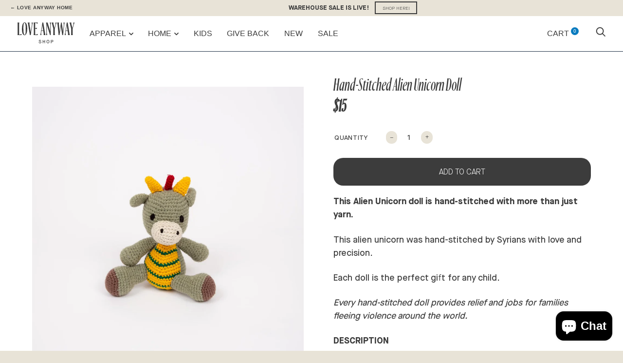

--- FILE ---
content_type: text/html; charset=utf-8
request_url: https://www.loveanyway.com/collections/toys/products/hand-stitched-alien-unicorn-doll
body_size: 71403
content:
<!doctype html>

<!--[if IE 9 ]><html class="no-js csscalc no-flexbox ie9" lang="en"><![endif]-->
<!--[if (gt IE 9)|!(IE)]><!--><html class="no-js" lang="en"><!--<![endif]-->
  <head> 
    <script src='//www.loveanyway.com/cdn/shop/t/20/assets/product_restore_email.js?v=88911998234776186711709230185' defer='defer' ></script> 
    <script id='em_product_variants' type='application/json'>
        [{"id":40061119725683,"title":"Default Title","option1":"Default Title","option2":null,"option3":null,"sku":"1025205ALIEN","requires_shipping":true,"taxable":true,"featured_image":null,"available":true,"name":"Hand-Stitched Alien Unicorn Doll","public_title":null,"options":["Default Title"],"price":1500,"weight":369,"compare_at_price":2800,"inventory_quantity":32,"inventory_management":"shopify","inventory_policy":"deny","barcode":"19725683","requires_selling_plan":false,"selling_plan_allocations":[]}]
    </script>
    <script id='em_product_selected_or_first_available_variant' type='application/json'>
        {"id":40061119725683,"title":"Default Title","option1":"Default Title","option2":null,"option3":null,"sku":"1025205ALIEN","requires_shipping":true,"taxable":true,"featured_image":null,"available":true,"name":"Hand-Stitched Alien Unicorn Doll","public_title":null,"options":["Default Title"],"price":1500,"weight":369,"compare_at_price":2800,"inventory_quantity":32,"inventory_management":"shopify","inventory_policy":"deny","barcode":"19725683","requires_selling_plan":false,"selling_plan_allocations":[]}
    </script>
    <script id='em_product_metafields' type='application/json'>
        1676419434
    </script>
    <meta charset="utf-8"> 
    <meta http-equiv="X-UA-Compatible" content="IE=edge,chrome=1">
    <meta name="viewport" content="width=device-width, initial-scale=1.0, height=device-height, minimum-scale=1.0, user-scalable=0">
    <meta name="theme-color" content="#097bbf">

    <title>
      Hand-Stitched Alien Unicorn Doll | Search for Common Ground &ndash; Love Anyway Shop
    </title><meta name="description" content="This alien unicorn was hand-stitched by Syrian refugees with love and precision. Each doll is the perfect gift for any child. Every hand-stitched doll provides relief and jobs for families fleeing violence around the world."><link rel="canonical" href="https://www.loveanyway.com/products/hand-stitched-alien-unicorn-doll"><link rel="preconnect" href="//cdn.shopify.com" crossorigin>
    <link rel="preconnect" href="//fonts.gstatic.com" crossorigin><link rel="shortcut icon" href="//www.loveanyway.com/cdn/shop/files/logo_header_32x32.svg?v=1709319692" type="image/png"><meta property="og:type" content="product">
  <meta property="og:title" content="Hand-Stitched Alien Unicorn Doll"><meta property="og:image" content="http://www.loveanyway.com/cdn/shop/products/Hand-StitchedAlienUnicorn_grande.jpg?v=1652368017">
    <meta property="og:image:secure_url" content="https://www.loveanyway.com/cdn/shop/products/Hand-StitchedAlienUnicorn_grande.jpg?v=1652368017"><meta property="og:image" content="http://www.loveanyway.com/cdn/shop/products/GroupofHandStitchedAnimalDolls_grande.jpg?v=1652368005">
    <meta property="og:image:secure_url" content="https://www.loveanyway.com/cdn/shop/products/GroupofHandStitchedAnimalDolls_grande.jpg?v=1652368005"><meta property="og:price:amount" content="15">
  <meta property="og:price:currency" content="USD"><meta property="og:description" content="This alien unicorn was hand-stitched by Syrian refugees with love and precision. Each doll is the perfect gift for any child. Every hand-stitched doll provides relief and jobs for families fleeing violence around the world."><meta property="og:url" content="https://www.loveanyway.com/products/hand-stitched-alien-unicorn-doll">
<meta property="og:site_name" content="Love Anyway Shop">
<meta property="fb:app_id" content="747048932319711" /><meta name="twitter:card" content="summary"><meta name="twitter:title" content="Hand-Stitched Alien Unicorn Doll">
  <meta name="twitter:description" content="
This Alien Unicorn doll is hand-stitched with more than just yarn.
This alien unicorn was hand-stitched by Syrians with love and precision. 

Each doll is the perfect gift for any child. 
Every hand-stitched doll provides relief and jobs for families fleeing violence around the world.
DESCRIPTION
Each doll may vary. Made with acrylic yarn. Limited quantity. Approximate Dimensions: 8&quot; x 3&quot; x 3&quot;. Size may vary. ">
  <meta name="twitter:image" content="https://www.loveanyway.com/cdn/shop/products/Hand-StitchedAlienUnicorn_600x600_crop_center.jpg?v=1652368017"><link href="//www.loveanyway.com/cdn/shop/t/20/assets/theme.scss.css?v=101615545749844587171734550608" rel="stylesheet" type="text/css" media="all" />
    <link href="//www.loveanyway.com/cdn/shop/t/20/assets/custom.css?v=13299870372614555711734550612" rel="stylesheet" type="text/css" media="all" />

    <script>window.performance && window.performance.mark && window.performance.mark('shopify.content_for_header.start');</script><meta name="google-site-verification" content="Wi0_6fzWq4SUULEy9Cjfk9zYxGWRlSbcKT_uoWYXmfk">
<meta name="google-site-verification" content="V5G5AFwQMAiwDuW60UF5bMe9Ij0XdoWLxxcv7QObNSA">
<meta id="shopify-digital-wallet" name="shopify-digital-wallet" content="/15139134/digital_wallets/dialog">
<meta name="shopify-requires-components" content="true" product-ids="7967022514291">
<meta name="shopify-checkout-api-token" content="3f23288dbda38e11516987f2cd856b9b">
<meta id="in-context-paypal-metadata" data-shop-id="15139134" data-venmo-supported="true" data-environment="production" data-locale="en_US" data-paypal-v4="true" data-currency="USD">
<link rel="alternate" type="application/json+oembed" href="https://www.loveanyway.com/products/hand-stitched-alien-unicorn-doll.oembed">
<script async="async" src="/checkouts/internal/preloads.js?locale=en-US"></script>
<link rel="preconnect" href="https://shop.app" crossorigin="anonymous">
<script async="async" src="https://shop.app/checkouts/internal/preloads.js?locale=en-US&shop_id=15139134" crossorigin="anonymous"></script>
<script id="shopify-features" type="application/json">{"accessToken":"3f23288dbda38e11516987f2cd856b9b","betas":["rich-media-storefront-analytics"],"domain":"www.loveanyway.com","predictiveSearch":true,"shopId":15139134,"locale":"en"}</script>
<script>var Shopify = Shopify || {};
Shopify.shop = "preemptive-love.myshopify.com";
Shopify.locale = "en";
Shopify.currency = {"active":"USD","rate":"1.0"};
Shopify.country = "US";
Shopify.theme = {"name":"Bracket - LoveAnyway","id":128467501171,"schema_name":"Trademark","schema_version":"1.8.0","theme_store_id":null,"role":"main"};
Shopify.theme.handle = "null";
Shopify.theme.style = {"id":null,"handle":null};
Shopify.cdnHost = "www.loveanyway.com/cdn";
Shopify.routes = Shopify.routes || {};
Shopify.routes.root = "/";</script>
<script type="module">!function(o){(o.Shopify=o.Shopify||{}).modules=!0}(window);</script>
<script>!function(o){function n(){var o=[];function n(){o.push(Array.prototype.slice.apply(arguments))}return n.q=o,n}var t=o.Shopify=o.Shopify||{};t.loadFeatures=n(),t.autoloadFeatures=n()}(window);</script>
<script>
  window.ShopifyPay = window.ShopifyPay || {};
  window.ShopifyPay.apiHost = "shop.app\/pay";
  window.ShopifyPay.redirectState = null;
</script>
<script id="shop-js-analytics" type="application/json">{"pageType":"product"}</script>
<script defer="defer" async type="module" src="//www.loveanyway.com/cdn/shopifycloud/shop-js/modules/v2/client.init-shop-cart-sync_IZsNAliE.en.esm.js"></script>
<script defer="defer" async type="module" src="//www.loveanyway.com/cdn/shopifycloud/shop-js/modules/v2/chunk.common_0OUaOowp.esm.js"></script>
<script type="module">
  await import("//www.loveanyway.com/cdn/shopifycloud/shop-js/modules/v2/client.init-shop-cart-sync_IZsNAliE.en.esm.js");
await import("//www.loveanyway.com/cdn/shopifycloud/shop-js/modules/v2/chunk.common_0OUaOowp.esm.js");

  window.Shopify.SignInWithShop?.initShopCartSync?.({"fedCMEnabled":true,"windoidEnabled":true});

</script>
<script>
  window.Shopify = window.Shopify || {};
  if (!window.Shopify.featureAssets) window.Shopify.featureAssets = {};
  window.Shopify.featureAssets['shop-js'] = {"shop-cart-sync":["modules/v2/client.shop-cart-sync_DLOhI_0X.en.esm.js","modules/v2/chunk.common_0OUaOowp.esm.js"],"init-fed-cm":["modules/v2/client.init-fed-cm_C6YtU0w6.en.esm.js","modules/v2/chunk.common_0OUaOowp.esm.js"],"shop-button":["modules/v2/client.shop-button_BCMx7GTG.en.esm.js","modules/v2/chunk.common_0OUaOowp.esm.js"],"shop-cash-offers":["modules/v2/client.shop-cash-offers_BT26qb5j.en.esm.js","modules/v2/chunk.common_0OUaOowp.esm.js","modules/v2/chunk.modal_CGo_dVj3.esm.js"],"init-windoid":["modules/v2/client.init-windoid_B9PkRMql.en.esm.js","modules/v2/chunk.common_0OUaOowp.esm.js"],"init-shop-email-lookup-coordinator":["modules/v2/client.init-shop-email-lookup-coordinator_DZkqjsbU.en.esm.js","modules/v2/chunk.common_0OUaOowp.esm.js"],"shop-toast-manager":["modules/v2/client.shop-toast-manager_Di2EnuM7.en.esm.js","modules/v2/chunk.common_0OUaOowp.esm.js"],"shop-login-button":["modules/v2/client.shop-login-button_BtqW_SIO.en.esm.js","modules/v2/chunk.common_0OUaOowp.esm.js","modules/v2/chunk.modal_CGo_dVj3.esm.js"],"avatar":["modules/v2/client.avatar_BTnouDA3.en.esm.js"],"pay-button":["modules/v2/client.pay-button_CWa-C9R1.en.esm.js","modules/v2/chunk.common_0OUaOowp.esm.js"],"init-shop-cart-sync":["modules/v2/client.init-shop-cart-sync_IZsNAliE.en.esm.js","modules/v2/chunk.common_0OUaOowp.esm.js"],"init-customer-accounts":["modules/v2/client.init-customer-accounts_DenGwJTU.en.esm.js","modules/v2/client.shop-login-button_BtqW_SIO.en.esm.js","modules/v2/chunk.common_0OUaOowp.esm.js","modules/v2/chunk.modal_CGo_dVj3.esm.js"],"init-shop-for-new-customer-accounts":["modules/v2/client.init-shop-for-new-customer-accounts_JdHXxpS9.en.esm.js","modules/v2/client.shop-login-button_BtqW_SIO.en.esm.js","modules/v2/chunk.common_0OUaOowp.esm.js","modules/v2/chunk.modal_CGo_dVj3.esm.js"],"init-customer-accounts-sign-up":["modules/v2/client.init-customer-accounts-sign-up_D6__K_p8.en.esm.js","modules/v2/client.shop-login-button_BtqW_SIO.en.esm.js","modules/v2/chunk.common_0OUaOowp.esm.js","modules/v2/chunk.modal_CGo_dVj3.esm.js"],"checkout-modal":["modules/v2/client.checkout-modal_C_ZQDY6s.en.esm.js","modules/v2/chunk.common_0OUaOowp.esm.js","modules/v2/chunk.modal_CGo_dVj3.esm.js"],"shop-follow-button":["modules/v2/client.shop-follow-button_XetIsj8l.en.esm.js","modules/v2/chunk.common_0OUaOowp.esm.js","modules/v2/chunk.modal_CGo_dVj3.esm.js"],"lead-capture":["modules/v2/client.lead-capture_DvA72MRN.en.esm.js","modules/v2/chunk.common_0OUaOowp.esm.js","modules/v2/chunk.modal_CGo_dVj3.esm.js"],"shop-login":["modules/v2/client.shop-login_ClXNxyh6.en.esm.js","modules/v2/chunk.common_0OUaOowp.esm.js","modules/v2/chunk.modal_CGo_dVj3.esm.js"],"payment-terms":["modules/v2/client.payment-terms_CNlwjfZz.en.esm.js","modules/v2/chunk.common_0OUaOowp.esm.js","modules/v2/chunk.modal_CGo_dVj3.esm.js"]};
</script>
<script>(function() {
  var isLoaded = false;
  function asyncLoad() {
    if (isLoaded) return;
    isLoaded = true;
    var urls = ["\/\/cdn.secomapp.com\/promotionpopup\/cdn\/allshops\/preemptive-love\/1520532389.js?shop=preemptive-love.myshopify.com","https:\/\/buy-me-cdn.makeprosimp.com\/v2\/app.min.js?v=v2\u0026shop=preemptive-love.myshopify.com","https:\/\/cdn.hextom.com\/js\/quickannouncementbar.js?shop=preemptive-love.myshopify.com","https:\/\/ecommerce-editor-connector.live.gelato.tech\/ecommerce-editor\/v1\/shopify.esm.js?c=c6cc7014-39af-4070-b5cb-81df03f03bd5\u0026s=b5a8f189-5c9e-4e88-ad20-fb878cb38841\u0026shop=preemptive-love.myshopify.com","https:\/\/load.fomo.com\/api\/v1\/Tr9XkP9346fgtBFKRc-kCw\/load.js?shop=preemptive-love.myshopify.com"];
    for (var i = 0; i < urls.length; i++) {
      var s = document.createElement('script');
      s.type = 'text/javascript';
      s.async = true;
      s.src = urls[i];
      var x = document.getElementsByTagName('script')[0];
      x.parentNode.insertBefore(s, x);
    }
  };
  if(window.attachEvent) {
    window.attachEvent('onload', asyncLoad);
  } else {
    window.addEventListener('load', asyncLoad, false);
  }
})();</script>
<script id="__st">var __st={"a":15139134,"offset":-21600,"reqid":"091dcc9b-d609-4064-9555-b6bc85835583-1768360977","pageurl":"www.loveanyway.com\/collections\/toys\/products\/hand-stitched-alien-unicorn-doll","u":"063e2f467a39","p":"product","rtyp":"product","rid":6835722092659};</script>
<script>window.ShopifyPaypalV4VisibilityTracking = true;</script>
<script id="captcha-bootstrap">!function(){'use strict';const t='contact',e='account',n='new_comment',o=[[t,t],['blogs',n],['comments',n],[t,'customer']],c=[[e,'customer_login'],[e,'guest_login'],[e,'recover_customer_password'],[e,'create_customer']],r=t=>t.map((([t,e])=>`form[action*='/${t}']:not([data-nocaptcha='true']) input[name='form_type'][value='${e}']`)).join(','),a=t=>()=>t?[...document.querySelectorAll(t)].map((t=>t.form)):[];function s(){const t=[...o],e=r(t);return a(e)}const i='password',u='form_key',d=['recaptcha-v3-token','g-recaptcha-response','h-captcha-response',i],f=()=>{try{return window.sessionStorage}catch{return}},m='__shopify_v',_=t=>t.elements[u];function p(t,e,n=!1){try{const o=window.sessionStorage,c=JSON.parse(o.getItem(e)),{data:r}=function(t){const{data:e,action:n}=t;return t[m]||n?{data:e,action:n}:{data:t,action:n}}(c);for(const[e,n]of Object.entries(r))t.elements[e]&&(t.elements[e].value=n);n&&o.removeItem(e)}catch(o){console.error('form repopulation failed',{error:o})}}const l='form_type',E='cptcha';function T(t){t.dataset[E]=!0}const w=window,h=w.document,L='Shopify',v='ce_forms',y='captcha';let A=!1;((t,e)=>{const n=(g='f06e6c50-85a8-45c8-87d0-21a2b65856fe',I='https://cdn.shopify.com/shopifycloud/storefront-forms-hcaptcha/ce_storefront_forms_captcha_hcaptcha.v1.5.2.iife.js',D={infoText:'Protected by hCaptcha',privacyText:'Privacy',termsText:'Terms'},(t,e,n)=>{const o=w[L][v],c=o.bindForm;if(c)return c(t,g,e,D).then(n);var r;o.q.push([[t,g,e,D],n]),r=I,A||(h.body.append(Object.assign(h.createElement('script'),{id:'captcha-provider',async:!0,src:r})),A=!0)});var g,I,D;w[L]=w[L]||{},w[L][v]=w[L][v]||{},w[L][v].q=[],w[L][y]=w[L][y]||{},w[L][y].protect=function(t,e){n(t,void 0,e),T(t)},Object.freeze(w[L][y]),function(t,e,n,w,h,L){const[v,y,A,g]=function(t,e,n){const i=e?o:[],u=t?c:[],d=[...i,...u],f=r(d),m=r(i),_=r(d.filter((([t,e])=>n.includes(e))));return[a(f),a(m),a(_),s()]}(w,h,L),I=t=>{const e=t.target;return e instanceof HTMLFormElement?e:e&&e.form},D=t=>v().includes(t);t.addEventListener('submit',(t=>{const e=I(t);if(!e)return;const n=D(e)&&!e.dataset.hcaptchaBound&&!e.dataset.recaptchaBound,o=_(e),c=g().includes(e)&&(!o||!o.value);(n||c)&&t.preventDefault(),c&&!n&&(function(t){try{if(!f())return;!function(t){const e=f();if(!e)return;const n=_(t);if(!n)return;const o=n.value;o&&e.removeItem(o)}(t);const e=Array.from(Array(32),(()=>Math.random().toString(36)[2])).join('');!function(t,e){_(t)||t.append(Object.assign(document.createElement('input'),{type:'hidden',name:u})),t.elements[u].value=e}(t,e),function(t,e){const n=f();if(!n)return;const o=[...t.querySelectorAll(`input[type='${i}']`)].map((({name:t})=>t)),c=[...d,...o],r={};for(const[a,s]of new FormData(t).entries())c.includes(a)||(r[a]=s);n.setItem(e,JSON.stringify({[m]:1,action:t.action,data:r}))}(t,e)}catch(e){console.error('failed to persist form',e)}}(e),e.submit())}));const S=(t,e)=>{t&&!t.dataset[E]&&(n(t,e.some((e=>e===t))),T(t))};for(const o of['focusin','change'])t.addEventListener(o,(t=>{const e=I(t);D(e)&&S(e,y())}));const B=e.get('form_key'),M=e.get(l),P=B&&M;t.addEventListener('DOMContentLoaded',(()=>{const t=y();if(P)for(const e of t)e.elements[l].value===M&&p(e,B);[...new Set([...A(),...v().filter((t=>'true'===t.dataset.shopifyCaptcha))])].forEach((e=>S(e,t)))}))}(h,new URLSearchParams(w.location.search),n,t,e,['guest_login'])})(!0,!0)}();</script>
<script integrity="sha256-4kQ18oKyAcykRKYeNunJcIwy7WH5gtpwJnB7kiuLZ1E=" data-source-attribution="shopify.loadfeatures" defer="defer" src="//www.loveanyway.com/cdn/shopifycloud/storefront/assets/storefront/load_feature-a0a9edcb.js" crossorigin="anonymous"></script>
<script crossorigin="anonymous" defer="defer" src="//www.loveanyway.com/cdn/shopifycloud/storefront/assets/shopify_pay/storefront-65b4c6d7.js?v=20250812"></script>
<script data-source-attribution="shopify.dynamic_checkout.dynamic.init">var Shopify=Shopify||{};Shopify.PaymentButton=Shopify.PaymentButton||{isStorefrontPortableWallets:!0,init:function(){window.Shopify.PaymentButton.init=function(){};var t=document.createElement("script");t.src="https://www.loveanyway.com/cdn/shopifycloud/portable-wallets/latest/portable-wallets.en.js",t.type="module",document.head.appendChild(t)}};
</script>
<script data-source-attribution="shopify.dynamic_checkout.buyer_consent">
  function portableWalletsHideBuyerConsent(e){var t=document.getElementById("shopify-buyer-consent"),n=document.getElementById("shopify-subscription-policy-button");t&&n&&(t.classList.add("hidden"),t.setAttribute("aria-hidden","true"),n.removeEventListener("click",e))}function portableWalletsShowBuyerConsent(e){var t=document.getElementById("shopify-buyer-consent"),n=document.getElementById("shopify-subscription-policy-button");t&&n&&(t.classList.remove("hidden"),t.removeAttribute("aria-hidden"),n.addEventListener("click",e))}window.Shopify?.PaymentButton&&(window.Shopify.PaymentButton.hideBuyerConsent=portableWalletsHideBuyerConsent,window.Shopify.PaymentButton.showBuyerConsent=portableWalletsShowBuyerConsent);
</script>
<script data-source-attribution="shopify.dynamic_checkout.cart.bootstrap">document.addEventListener("DOMContentLoaded",(function(){function t(){return document.querySelector("shopify-accelerated-checkout-cart, shopify-accelerated-checkout")}if(t())Shopify.PaymentButton.init();else{new MutationObserver((function(e,n){t()&&(Shopify.PaymentButton.init(),n.disconnect())})).observe(document.body,{childList:!0,subtree:!0})}}));
</script>
<link id="shopify-accelerated-checkout-styles" rel="stylesheet" media="screen" href="https://www.loveanyway.com/cdn/shopifycloud/portable-wallets/latest/accelerated-checkout-backwards-compat.css" crossorigin="anonymous">
<style id="shopify-accelerated-checkout-cart">
        #shopify-buyer-consent {
  margin-top: 1em;
  display: inline-block;
  width: 100%;
}

#shopify-buyer-consent.hidden {
  display: none;
}

#shopify-subscription-policy-button {
  background: none;
  border: none;
  padding: 0;
  text-decoration: underline;
  font-size: inherit;
  cursor: pointer;
}

#shopify-subscription-policy-button::before {
  box-shadow: none;
}

      </style>

<script>window.performance && window.performance.mark && window.performance.mark('shopify.content_for_header.end');</script>


    <script src="//ajax.googleapis.com/ajax/libs/jquery/3.1.1/jquery.min.js" type="text/javascript"></script>
    <script src="//www.loveanyway.com/cdn/shop/t/20/assets/modernizr.min.js?v=11689283637850017101709230185" type="text/javascript"></script>

    <script>
      // This allows to expose several variables to the global scope, to be used in scripts
      window.shop = {
        template: "product",
        currentPage: 1,
        shopCurrency: "USD",
        moneyFormat: "${{amount_no_decimals}}",
        moneyWithCurrencyFormat: "${{amount_no_decimals}} USD",
        collectionSortBy: "manual",
        locale: "en"
      };

      window.languages = {
        productLabelsOnSale: "On Sale",
        productFormAddToCart: "Add to cart",
        productFormSoldOut: "Sold Out",
        productFormUnavailable: "Unavailable",
        cartEstimatedShipping: "+ Estimated shipping: ",
        shippingEstimatorSubmit: "Estimate",
        shippingEstimatorSubmitting: "Estimating...",
        recoverPasswordTitle: "Recover password",
        cartDeleteTitle: "Delete"
      }
    </script>
  <script type="application/ld+json">
  {
    "@context": "http://schema.org",
    "@type": "Product",
    "offers": {
      "@type": "Offer",
      "availability":"//schema.org/InStock",
      "price": "15",
      "priceCurrency": "USD"
    },
    "brand": "Preemptive Love Coalition",
    "name": "Hand-Stitched Alien Unicorn Doll",
    "description": "\nThis Alien Unicorn doll is hand-stitched with more than just yarn.\nThis alien unicorn was hand-stitched by Syrians with love and precision. \n\nEach doll is the perfect gift for any child. \nEvery hand-stitched doll provides relief and jobs for families fleeing violence around the world.\nDESCRIPTION\nEach doll may vary. Made with acrylic yarn. Limited quantity. Approximate Dimensions: 8\" x 3\" x 3\". Size may vary. ",
    "category": "Knits",
    "url": "https://www.loveanyway.com/products/hand-stitched-alien-unicorn-doll",
    "image": {
      "@type": "ImageObject",
      "url": "https://www.loveanyway.com/cdn/shop/products/Hand-StitchedAlienUnicorn_1024x1024.jpg?v=1652368017",
      "image": "https://www.loveanyway.com/cdn/shop/products/Hand-StitchedAlienUnicorn_1024x1024.jpg?v=1652368017",
      "name": "Hand-Stitched Alien Unicorn Doll",
      "width": 1024,
      "height": 1024
    }
  }
  </script>
<script src="https://kit.fontawesome.com/c107226068.js" crossorigin="anonymous"></script>

<script id="sca_fg_cart_ShowGiftAsProductTemplate" type="text/template">
  
  <div class="item not-sca-qv" id="sca-freegift-{{productID}}">
    <a class="close_box" style="display: none;position: absolute;top:5px;right: 10px;font-size: 22px;font-weight: bold;cursor: pointer;text-decoration:none;color: #aaa;">×</a>
    <img class="lazyOwl" data-src="{{productImageURL}}">
    <div class="sca-product-shop">
      <div class="f-fix"><span class="sca-product-title" style="white-space: nowrap;color:#000;{{showfgTitle}}">{{productTitle}}</span>
          <div id="product-variants-{{productID}}">
            <div class="sca-price" id="price-field-{{productID}}">
              <span class="sca-old-price">{{variant_compare_at_price}}</span>
              <span class="sca-special-price">{{variant_price}}</span>
            </div>
            <div id="stay-content-sca-freegift-{{productID}}" class="sca-fg-cart-item">
              <a class="close_box" style="display: none;position: absolute;top:5px;right: 10px;font-size: 22px;font-weight: bold;cursor: pointer;text-decoration:none;color: #aaa;">×</a>
              <select id="product-select-{{productID}}" name="id" style="display: none">
                {{optionVariantData}}
              </select>
            </div>
          </div>
          <button type='button' id="sca-btn-select-{{productID}}" class="sca-button" onclick="onclickSelect_{{productID}}();"><span>{{SelectButton}}</span></button>
          <button type='button' id="sca-btn-{{productID}}" class="sca-button" style="display: none"><span>{{AddToCartButton}}</span></button>
      </div>
    </div>
  </div>
  
</script>
<script id = "sca_fg_cart_ShowGiftAsProductScriptTemplate" type="text/template">
  
    var selectCallback_{{productID}}=function(_,t){if(_?(_.available?($("#sca-btn-{{productID}}").removeClass("disabled").removeAttr("disabled").html("<span>{{AddToCartButton}}</span>").fadeTo(200,1),$("#sca-btn-{{productID}}").unbind("click"),$("#sca-btn-{{productID}}").click(SECOMAPP.jQuery.proxy(function(){SECOMAPP.addGiftToCart(_.id,1)},_))):$("#sca-btn-{{productID}}").html("<span>{{UnavailableButton}}</span>").addClass("disabled").attr("disabled","disabled").fadeTo(200,.5),_.compare_at_price>_.price?$("#price-field-{{productID}}").html("<span class='sca-old-price'>"+SECOMAPP.formatMoney(_.compare_at_price)+"</span>&nbsp;<s class='sca-special-price'>"+SECOMAPP.formatMoney(_.price)+"</s>"):$("#price-field-{{productID}}").html("<span class='sca-special-price'>"+SECOMAPP.formatMoney(_.price)+"</span>")):$("#sca-btn-{{productID}}").html("<span>{{UnavailableButton}}</span>").addClass("disabled").attr("disabled","disabled").fadeTo(200,.5),_&&_.featured_image){var a=$("#sca-freegift-{{productID}} img"),o=_.featured_image,n=a[0];Shopify.Image.switchImage(o,n,function(_,t,a){$(a).parents("a").attr("href",_),$(a).attr("src",_)})}},onclickSelect_{{productID}}=function(){SECOMAPP.jQuery.getJSON("/products/{{productHandle}}.js",{_: new Date().getTime()},function(_){1==_.options.length&&$("<label><strong>"+_.options[0].name+"</strong></label>").insertBefore("#product-select-{{productID}}");var t=[];SECOMAPP.jQuery.each(_.options,function(_,a){t[_]=a.name}),_.options=t;for(var a={{variantsGiftList}},o={{mainVariantsList}},n=_.variants.length-1;n>-1;n--)a.indexOf(_.variants[n].id)<0&&o.indexOf(_.variants[n].id)<0&&_.variants.splice(n,1);for(var e=o.length-1;e>-1;e--){var c=a[e],i=o[e],s=0,r=0;for(n=_.variants.length-1;n>-1;n--)_.variants[n].id==c?s=n:_.variants[n].id==i&&(r=n);"undefined"!=typeof SECOMAPP&&void 0!==SECOMAPP.fgsettings&&!0===SECOMAPP.fgsettings.sca_sync_gift&&void 0!==SECOMAPP.fgsettings.sca_fg_gift_variant_quantity_format&&"equal_original_inventory"===SECOMAPP.fgsettings.sca_fg_gift_variant_quantity_format&&(_.variants[s].available=_.variants[r].available,_.variants[s].inventory_management=_.variants[r].inventory_management),_.variants[s].option1=_.variants[r].option1,_.variants[s].options[0].name=_.variants[r].options[0].name,_.variants[s].options[1]&&(_.variants[s].options[1].name=_.variants[r].options[1].name,_.variants[s].option2=_.variants[r].option2),_.variants[s].options[2]&&(_.variants[s].options[2].name=_.variants[r].options[2].name,_.variants[s].option3=_.variants[r].option3),_.variants[s].title=_.variants[r].title,_.variants[s].name=_.variants[r].name,_.variants[s].public_title=_.variants[r].public_title,_.variants.splice(r,1)}$("#sca-btn-select-{{productID}}").hide(),$("#product-select-{{productID}}").show(),$("#sca-btn-{{productID}}").show(),$("#stay-content-sca-freegift-{{productID}} .close_box").show(),$("#stay-content-sca-freegift-{{productID}} .close_box").click(function(){$("#stay-content-sca-freegift-{{productID}}").hide(),$("#sca-btn-{{productID}}").hide(),$("#sca-btn-select-{{productID}}").show()}),new Shopify.OptionSelectors("product-select-{{productID}}",{product:_,onVariantSelected:selectCallback_{{productID}},enableHistoryState:!0}),1==_.variants.length&&-1!==_.variants[0].title.indexOf("Default")?jQuery("#sca-freegift-{{productID}} .selector-wrapper").hide():($("#stay-content-sca-freegift-{{productID}}").show(),$("#stay-content-sca-freegift-{{productID}}").focus()),onclickSelect_{{productID}}=function(){$("#stay-content-sca-freegift-{{productID}}").show(),$("#sca-btn-{{productID}}").show(),$("#sca-btn-select-{{productID}}").hide()}})};
  
</script>

<script id="sca_fg_cart_ShowGiftAsVariantTemplate" type="text/template">
  
  <div class="item not-sca-qv" id="sca-freegift-{{variantID}}">
    <img class="lazyOwl" data-src="{{variantImageURL}}">
    <div class="sca-product-shop">
      <div class="f-fix">
        <span class="sca-product-title" style="white-space: nowrap;color:#000;">{{variantTitle}}</span>
        <div class="sca-price">
          <span class="sca-old-price">{{variant_compare_at_price}}</span>
          <span class="sca-special-price">{{variant_price}}</span>
        </div>
        <button type="button" id="sca-btn{{variantID}}" class="sca-button" onclick="SECOMAPP.addGiftToCart({{variantID}},1);">
          <span>{{AddToCartButton}}</span>
        </button>
      </div>
    </div>
  </div>
  
</script>

<script id="sca_fg_prod_GiftList" type="text/template">
  
  <a style="text-decoration: none !important" id ="{{giftShowID}}" class="product-image freegif-product-image freegift-info-{{giftShowID}}"
     title="{{giftTitle}}" href="/products/{{productsHandle}}">
    <img class="not-sca-qv" src="{{giftImgUrl}}" alt="{{giftTitle}}" />
  </a>
  
</script>

<script id="sca_fg_prod_Gift_PopupDetail" type="text/template">
  
  <div class="sca-fg-item fg-info-{{giftShowID}}" style="display:none;z-index:2147483647;">
    <div class="sca-fg-item-options">
      <div class="sca-fg-item-option-title">
        <em>{{freegiftRuleName}}</em>
      </div>
      <div class="sca-fg-item-option-ct">
        <!--        <div class="sca-fg-image-item">
                        <img src="{{giftImgUrl}}" /> -->
        <div class="sca-fg-item-name">
          <a href="#">{{giftTitle}}</a>
        </div>
        <!--        </div> -->
      </div>
    </div>
  </div>
  
</script>

<script id="sca_fg_ajax_GiftListPopup" type="text/template">
  
  <div id="freegift_popup" class="mfp-hide">
    <div id="sca-fg-owl-carousel">
      <div id="freegift_cart_container" class="sca-fg-cart-container" style="display: none;">
        <div id="freegift_message" class="owl-carousel"></div>
      </div>
      <div id="sca-fg-slider-cart" style="display: none;">
        <div class="sca-fg-cart-title">
          <strong>{{popupTitle}}</strong>
        </div>
        <div id="sca_freegift_list" class="owl-carousel"></div>
      </div>
    </div>
  </div>
  
</script>



<link href="//www.loveanyway.com/cdn/shop/t/20/assets/sca.freegift.css?v=138222768784184426861709230185" rel="stylesheet" type="text/css" media="all" />
<script src="//www.loveanyway.com/cdn/shopifycloud/storefront/assets/themes_support/option_selection-b017cd28.js" type="text/javascript"></script>
<script>
    Shopify.money_format = "${{amount_no_decimals}}";
    //enable checking free gifts condition when checkout clicked
    if ((typeof SECOMAPP) === 'undefined') { window.SECOMAPP = {}; };
    SECOMAPP.enableOverrideCheckout = true;
</script>
<script type="text/javascript">(function(){if(typeof SECOMAPP==="undefined"){SECOMAPP={}};if(typeof Shopify==="undefined"){Shopify={}};SECOMAPP.fg_ver=1639339026;SECOMAPP.fg_scriptfile="freegifts_20211130.min.js";SECOMAPP.gifts_list_avai={"209755832325":false,"31225928515699":true,"14377235120163":false,"31471843147891":false,"14377235152931":false};})();</script>

<script data-cfasync="false" type="text/javascript">
  /* Smart Ecommerce App (SEA Inc)
  * http://www.secomapp.com
  * Do not reuse those source codes if don't have permission of us.
  * */
  
  
  !function(){Array.isArray||(Array.isArray=function(e){return"[object Array]"===Object.prototype.toString.call(e)}),"function"!=typeof Object.create&&(Object.create=function(e){function t(){}return t.prototype=e,new t}),Object.keys||(Object.keys=function(e){var t,o=[];for(t in e)Object.prototype.hasOwnProperty.call(e,t)&&o.push(t);return o}),String.prototype.endsWith||Object.defineProperty(String.prototype,"endsWith",{value:function(e,t){var o=this.toString();(void 0===t||t>o.length)&&(t=o.length),t-=e.length;var r=o.indexOf(e,t);return-1!==r&&r===t},writable:!0,enumerable:!0,configurable:!0}),Array.prototype.indexOf||(Array.prototype.indexOf=function(e,t){var o;if(null==this)throw new TypeError('"this" is null or not defined');var r=Object(this),i=r.length>>>0;if(0===i)return-1;var n=+t||0;if(Math.abs(n)===1/0&&(n=0),n>=i)return-1;for(o=Math.max(n>=0?n:i-Math.abs(n),0);o<i;){if(o in r&&r[o]===e)return o;o++}return-1}),Array.prototype.forEach||(Array.prototype.forEach=function(e,t){var o,r;if(null==this)throw new TypeError(" this is null or not defined");var i=Object(this),n=i.length>>>0;if("function"!=typeof e)throw new TypeError(e+" is not a function");for(arguments.length>1&&(o=t),r=0;r<n;){var a;r in i&&(a=i[r],e.call(o,a,r,i)),r++}}),console=console||{},console.log=console.log||function(){},"undefined"==typeof Shopify&&(Shopify={}),"function"!=typeof Shopify.onError&&(Shopify.onError=function(){}),"undefined"==typeof SECOMAPP&&(SECOMAPP={}),SECOMAPP.removeGiftsVariant=function(e){setTimeout(function(){try{e("select option").not(".sca-fg-cart-item select option").filter(function(){var t=e(this).val(),o=e(this).text();-1!==o.indexOf(" - ")&&(o=o.slice(0,o.indexOf(" - ")));var r=[];return-1!==o.indexOf(" / ")&&(r=o.split(" / "),o=r[r.length-1]),!!(void 0!==SECOMAPP.gifts_list_avai&&void 0!==SECOMAPP.gifts_list_avai[t]||o.endsWith("% off)"))&&(e(this).parent("select").find("option").not(".sca-fg-cart-item select option").filter(function(){var r=e(this).val();return e(this).text().endsWith(o)||r==t}).remove(),e(".dropdown *,ul li,label,div").filter(function(){var r=e(this).html(),i=e(this).data("value");return r&&r.endsWith(o)||i==t}).remove(),!0)})}catch(e){console.log(e)}},500)},SECOMAPP.formatMoney=function(e,t){"string"==typeof e&&(e=e.replace(".",""));var o="",r="undefined"!=typeof Shopify&&void 0!==Shopify.money_format?Shopify.money_format:"{{amount}}",i=/\{\{\s*(\w+)\s*\}\}/,n=t||(void 0!==this.fgsettings&&"string"==typeof this.fgsettings.sca_currency_format&&this.fgsettings.sca_currency_format.indexOf("amount")>-1?this.fgsettings.sca_currency_format:null)||r;if(n.indexOf("amount_no_decimals_no_comma_separator")<0&&n.indexOf("amount_no_comma_separator_up_cents")<0&&n.indexOf("amount_up_cents")<0&&"function"==typeof Shopify.formatMoney)return Shopify.formatMoney(e,n);function a(e,t){return void 0===e?t:e}function s(e,t,o,r,i,n){if(t=a(t,2),o=a(o,","),r=a(r,"."),isNaN(e)||null==e)return 0;var s=(e=(e/100).toFixed(t)).split(".");return s[0].replace(/(\d)(?=(\d\d\d)+(?!\d))/g,"$1"+o)+(s[1]?i&&n?i+s[1]+n:r+s[1]:"")}switch(n.match(i)[1]){case"amount":o=s(e,2);break;case"amount_no_decimals":o=s(e,0);break;case"amount_with_comma_separator":o=s(e,2,",",".");break;case"amount_no_decimals_with_comma_separator":o=s(e,0,",",".");break;case"amount_no_decimals_no_comma_separator":o=s(e,0,"","");break;case"amount_up_cents":o=s(e,2,",","","<sup>","</sup>");break;case"amount_no_comma_separator_up_cents":o=s(e,2,"","","<sup>","</sup>")}return n.replace(i,o)},SECOMAPP.setCookie=function(e,t,o,r,i){var n=new Date;n.setTime(n.getTime()+24*o*60*60*1e3+60*r*1e3);var a="expires="+n.toUTCString();document.cookie=e+"="+t+";"+a+(i?";path="+i:";path=/")},SECOMAPP.deleteCookie=function(e,t){document.cookie=e+"=; expires=Thu, 01 Jan 1970 00:00:00 UTC; "+(t?";path="+t:";path=/")},SECOMAPP.getCookie=function(e){for(var t=e+"=",o=document.cookie.split(";"),r=0;r<o.length;r++){for(var i=o[r];" "==i.charAt(0);)i=i.substring(1);if(0==i.indexOf(t))return i.substring(t.length,i.length)}return""},SECOMAPP.getQueryString=function(){for(var e={},t=window.location.search.substring(1).split("&"),o=0;o<t.length;o++){var r=t[o].split("=");if(void 0===e[r[0]])e[r[0]]=decodeURIComponent(r[1]);else if("string"==typeof e[r[0]]){var i=[e[r[0]],decodeURIComponent(r[1])];e[r[0]]=i}else e[r[0]].push(decodeURIComponent(r[1]))}return e},SECOMAPP.freegifts_product_json=function(e){if(Array.isArray||(Array.isArray=function(e){return"[object Array]"===Object.prototype.toString.call(e)}),String.prototype.endsWith||Object.defineProperty(String.prototype,"endsWith",{value:function(e,t){var o=this.toString();(void 0===t||t>o.length)&&(t=o.length),t-=e.length;var r=o.indexOf(e,t);return-1!==r&&r===t}}),e){if(e.options&&Array.isArray(e.options))for(var t=0;t<e.options.length;t++){if(void 0!==e.options[t]&&void 0!==e.options[t].values)if((r=e.options[t]).values&&Array.isArray(r.values))for(var o=0;o<r.values.length;o++)(r.values[o].endsWith("(Freegifts)")||r.values[o].endsWith("% off)"))&&(r.values.splice(o,1),o--)}if(e.options_with_values&&Array.isArray(e.options_with_values))for(t=0;t<e.options_with_values.length;t++){var r;if(void 0!==e.options_with_values[t]&&void 0!==e.options_with_values[t].values)if((r=e.options_with_values[t]).values&&Array.isArray(r.values))for(o=0;o<r.values.length;o++)(r.values[o].title.endsWith("(Freegifts)")||r.values[o].title.endsWith("% off)"))&&(r.values.splice(o,1),o--)}var i=e.price,n=e.price_max,a=e.price_min,s=e.compare_at_price,c=e.compare_at_price_max,f=e.compare_at_price_min;if(e.variants&&Array.isArray(e.variants))for(var p=0;e.variants.length,void 0!==e.variants[p];p++){var l=e.variants[p],u=l.option3?l.option3:l.option2?l.option2:l.option1?l.option1:l.title?l.title:"";"undefined"!=typeof SECOMAPP&&void 0!==SECOMAPP.gifts_list_avai&&void 0!==SECOMAPP.gifts_list_avai[l.id]||u.endsWith("(Freegifts)")||u.endsWith("% off)")?(e.variants.splice(p,1),p-=1):((!n||n>=l.price)&&(n=l.price,i=l.price),(!a||a<=l.price)&&(a=l.price),l.compare_at_price&&((!c||c>=l.compare_at_price)&&(c=l.compare_at_price,s=l.compare_at_price),(!f||f<=l.compare_at_price)&&(f=l.compare_at_price)),void 0!==l.available&&1==l.available&&(e.available=!0))}e.price=i,e.price_max=a==n?null:a,e.price_min=n==a?null:n,e.compare_at_price=s,e.compare_at_price_max=f,e.compare_at_price_min=c,e.price_varies=n<a,e.compare_at_price_varies=c<f}return e},SECOMAPP.fg_codes=[],""!==SECOMAPP.getCookie("sca_fg_codes")&&(SECOMAPP.fg_codes=JSON.parse(SECOMAPP.getCookie("sca_fg_codes")));var e=SECOMAPP.getQueryString();e.freegifts_code&&-1===SECOMAPP.fg_codes.indexOf(e.freegifts_code)&&(void 0!==SECOMAPP.activateOnlyOnePromoCode&&!0===SECOMAPP.activateOnlyOnePromoCode&&(SECOMAPP.fg_codes=[]),SECOMAPP.fg_codes.push(e.freegifts_code),SECOMAPP.setCookie("sca_fg_codes",JSON.stringify(SECOMAPP.fg_codes)))}();
  
  ;SECOMAPP.customer={};SECOMAPP.customer.orders=[];SECOMAPP.customer.freegifts=[];;SECOMAPP.customer.email=null;SECOMAPP.customer.first_name=null;SECOMAPP.customer.last_name=null;SECOMAPP.customer.tags=null;SECOMAPP.customer.orders_count=null;SECOMAPP.customer.total_spent=null;
</script>

  
<!-- Start of Judge.me Core -->
<link rel="dns-prefetch" href="https://cdn.judge.me/">
<script data-cfasync='false' class='jdgm-settings-script'>window.jdgmSettings={"pagination":5,"disable_web_reviews":false,"badge_no_review_text":"No reviews","badge_n_reviews_text":"{{ n }} review/reviews","hide_badge_preview_if_no_reviews":true,"badge_hide_text":false,"enforce_center_preview_badge":false,"widget_title":"Customer Reviews","widget_open_form_text":"Write a review","widget_close_form_text":"Cancel review","widget_refresh_page_text":"Refresh page","widget_summary_text":"Based on {{ number_of_reviews }} review/reviews","widget_no_review_text":"Be the first to write a review","widget_name_field_text":"Display name","widget_verified_name_field_text":"Verified Name (public)","widget_name_placeholder_text":"Display name","widget_required_field_error_text":"This field is required.","widget_email_field_text":"Email address","widget_verified_email_field_text":"Verified Email (private, can not be edited)","widget_email_placeholder_text":"Your email address","widget_email_field_error_text":"Please enter a valid email address.","widget_rating_field_text":"Rating","widget_review_title_field_text":"Review Title","widget_review_title_placeholder_text":"Give your review a title","widget_review_body_field_text":"Review content","widget_review_body_placeholder_text":"Start writing here...","widget_pictures_field_text":"Picture/Video (optional)","widget_submit_review_text":"Submit Review","widget_submit_verified_review_text":"Submit Verified Review","widget_submit_success_msg_with_auto_publish":"Thank you! Please refresh the page in a few moments to see your review. You can remove or edit your review by logging into \u003ca href='https://judge.me/login' target='_blank' rel='nofollow noopener'\u003eJudge.me\u003c/a\u003e","widget_submit_success_msg_no_auto_publish":"Thank you! Your review will be published as soon as it is approved by the shop admin. You can remove or edit your review by logging into \u003ca href='https://judge.me/login' target='_blank' rel='nofollow noopener'\u003eJudge.me\u003c/a\u003e","widget_show_default_reviews_out_of_total_text":"Showing {{ n_reviews_shown }} out of {{ n_reviews }} reviews.","widget_show_all_link_text":"Show all","widget_show_less_link_text":"Show less","widget_author_said_text":"{{ reviewer_name }} said:","widget_days_text":"{{ n }} days ago","widget_weeks_text":"{{ n }} week/weeks ago","widget_months_text":"{{ n }} month/months ago","widget_years_text":"{{ n }} year/years ago","widget_yesterday_text":"Yesterday","widget_today_text":"Today","widget_replied_text":"\u003e\u003e {{ shop_name }} replied:","widget_read_more_text":"Read more","widget_reviewer_name_as_initial":"","widget_rating_filter_color":"","widget_rating_filter_see_all_text":"See all reviews","widget_sorting_most_recent_text":"Most Recent","widget_sorting_highest_rating_text":"Highest Rating","widget_sorting_lowest_rating_text":"Lowest Rating","widget_sorting_with_pictures_text":"Only Pictures","widget_sorting_most_helpful_text":"Most Helpful","widget_open_question_form_text":"Ask a question","widget_reviews_subtab_text":"Reviews","widget_questions_subtab_text":"Questions","widget_question_label_text":"Question","widget_answer_label_text":"Answer","widget_question_placeholder_text":"Write your question here","widget_submit_question_text":"Submit Question","widget_question_submit_success_text":"Thank you for your question! We will notify you once it gets answered.","verified_badge_text":"Verified","verified_badge_bg_color":"","verified_badge_text_color":"","verified_badge_placement":"left-of-reviewer-name","widget_review_max_height":"","widget_hide_border":false,"widget_social_share":false,"widget_thumb":false,"widget_review_location_show":false,"widget_location_format":"country_iso_code","all_reviews_include_out_of_store_products":true,"all_reviews_out_of_store_text":"(out of store)","all_reviews_pagination":100,"all_reviews_product_name_prefix_text":"about","enable_review_pictures":true,"enable_question_anwser":false,"widget_theme":"","review_date_format":"mm/dd/yyyy","default_sort_method":"most-recent","widget_product_reviews_subtab_text":"Product Reviews","widget_shop_reviews_subtab_text":"Shop Reviews","widget_other_products_reviews_text":"Reviews for other products","widget_store_reviews_subtab_text":"Store reviews","widget_no_store_reviews_text":"This store hasn't received any reviews yet","widget_web_restriction_product_reviews_text":"This product hasn't received any reviews yet","widget_no_items_text":"No items found","widget_show_more_text":"Show more","widget_write_a_store_review_text":"Write a Store Review","widget_other_languages_heading":"Reviews in Other Languages","widget_translate_review_text":"Translate review to {{ language }}","widget_translating_review_text":"Translating...","widget_show_original_translation_text":"Show original ({{ language }})","widget_translate_review_failed_text":"Review couldn't be translated.","widget_translate_review_retry_text":"Retry","widget_translate_review_try_again_later_text":"Try again later","show_product_url_for_grouped_product":false,"widget_sorting_pictures_first_text":"Pictures First","show_pictures_on_all_rev_page_mobile":false,"show_pictures_on_all_rev_page_desktop":false,"floating_tab_hide_mobile_install_preference":false,"floating_tab_button_name":"★ Reviews","floating_tab_title":"Let customers speak for us","floating_tab_button_color":"","floating_tab_button_background_color":"","floating_tab_url":"","floating_tab_url_enabled":false,"floating_tab_tab_style":"text","all_reviews_text_badge_text":"Customers rate us {{ shop.metafields.judgeme.all_reviews_rating | round: 1 }}/5 based on {{ shop.metafields.judgeme.all_reviews_count }} reviews.","all_reviews_text_badge_text_branded_style":"{{ shop.metafields.judgeme.all_reviews_rating | round: 1 }} out of 5 stars based on {{ shop.metafields.judgeme.all_reviews_count }} reviews","is_all_reviews_text_badge_a_link":false,"show_stars_for_all_reviews_text_badge":false,"all_reviews_text_badge_url":"","all_reviews_text_style":"text","all_reviews_text_color_style":"judgeme_brand_color","all_reviews_text_color":"#108474","all_reviews_text_show_jm_brand":true,"featured_carousel_show_header":true,"featured_carousel_title":"Let customers speak for us","testimonials_carousel_title":"Customers are saying","videos_carousel_title":"Real customer stories","cards_carousel_title":"Customers are saying","featured_carousel_count_text":"from {{ n }} reviews","featured_carousel_add_link_to_all_reviews_page":false,"featured_carousel_url":"","featured_carousel_show_images":true,"featured_carousel_autoslide_interval":5,"featured_carousel_arrows_on_the_sides":false,"featured_carousel_height":250,"featured_carousel_width":80,"featured_carousel_image_size":0,"featured_carousel_image_height":250,"featured_carousel_arrow_color":"#eeeeee","verified_count_badge_style":"vintage","verified_count_badge_orientation":"horizontal","verified_count_badge_color_style":"judgeme_brand_color","verified_count_badge_color":"#108474","is_verified_count_badge_a_link":false,"verified_count_badge_url":"","verified_count_badge_show_jm_brand":true,"widget_rating_preset_default":5,"widget_first_sub_tab":"product-reviews","widget_show_histogram":true,"widget_histogram_use_custom_color":false,"widget_pagination_use_custom_color":false,"widget_star_use_custom_color":false,"widget_verified_badge_use_custom_color":false,"widget_write_review_use_custom_color":false,"picture_reminder_submit_button":"Upload Pictures","enable_review_videos":false,"mute_video_by_default":false,"widget_sorting_videos_first_text":"Videos First","widget_review_pending_text":"Pending","featured_carousel_items_for_large_screen":3,"social_share_options_order":"Facebook,Twitter","remove_microdata_snippet":false,"disable_json_ld":false,"enable_json_ld_products":false,"preview_badge_show_question_text":false,"preview_badge_no_question_text":"No questions","preview_badge_n_question_text":"{{ number_of_questions }} question/questions","qa_badge_show_icon":false,"qa_badge_position":"same-row","remove_judgeme_branding":false,"widget_add_search_bar":false,"widget_search_bar_placeholder":"Search","widget_sorting_verified_only_text":"Verified only","featured_carousel_theme":"default","featured_carousel_show_rating":true,"featured_carousel_show_title":true,"featured_carousel_show_body":true,"featured_carousel_show_date":false,"featured_carousel_show_reviewer":true,"featured_carousel_show_product":false,"featured_carousel_header_background_color":"#108474","featured_carousel_header_text_color":"#ffffff","featured_carousel_name_product_separator":"reviewed","featured_carousel_full_star_background":"#108474","featured_carousel_empty_star_background":"#dadada","featured_carousel_vertical_theme_background":"#f9fafb","featured_carousel_verified_badge_enable":false,"featured_carousel_verified_badge_color":"#108474","featured_carousel_border_style":"round","featured_carousel_review_line_length_limit":3,"featured_carousel_more_reviews_button_text":"Read more reviews","featured_carousel_view_product_button_text":"View product","all_reviews_page_load_reviews_on":"scroll","all_reviews_page_load_more_text":"Load More Reviews","disable_fb_tab_reviews":false,"enable_ajax_cdn_cache":false,"widget_public_name_text":"displayed publicly like","default_reviewer_name":"John Smith","default_reviewer_name_has_non_latin":true,"widget_reviewer_anonymous":"Anonymous","medals_widget_title":"Judge.me Review Medals","medals_widget_background_color":"#f9fafb","medals_widget_position":"footer_all_pages","medals_widget_border_color":"#f9fafb","medals_widget_verified_text_position":"left","medals_widget_use_monochromatic_version":false,"medals_widget_elements_color":"#108474","show_reviewer_avatar":true,"widget_invalid_yt_video_url_error_text":"Not a YouTube video URL","widget_max_length_field_error_text":"Please enter no more than {0} characters.","widget_show_country_flag":false,"widget_show_collected_via_shop_app":true,"widget_verified_by_shop_badge_style":"light","widget_verified_by_shop_text":"Verified by Shop","widget_show_photo_gallery":false,"widget_load_with_code_splitting":true,"widget_ugc_install_preference":false,"widget_ugc_title":"Made by us, Shared by you","widget_ugc_subtitle":"Tag us to see your picture featured in our page","widget_ugc_arrows_color":"#ffffff","widget_ugc_primary_button_text":"Buy Now","widget_ugc_primary_button_background_color":"#108474","widget_ugc_primary_button_text_color":"#ffffff","widget_ugc_primary_button_border_width":"0","widget_ugc_primary_button_border_style":"none","widget_ugc_primary_button_border_color":"#108474","widget_ugc_primary_button_border_radius":"25","widget_ugc_secondary_button_text":"Load More","widget_ugc_secondary_button_background_color":"#ffffff","widget_ugc_secondary_button_text_color":"#108474","widget_ugc_secondary_button_border_width":"2","widget_ugc_secondary_button_border_style":"solid","widget_ugc_secondary_button_border_color":"#108474","widget_ugc_secondary_button_border_radius":"25","widget_ugc_reviews_button_text":"View Reviews","widget_ugc_reviews_button_background_color":"#ffffff","widget_ugc_reviews_button_text_color":"#108474","widget_ugc_reviews_button_border_width":"2","widget_ugc_reviews_button_border_style":"solid","widget_ugc_reviews_button_border_color":"#108474","widget_ugc_reviews_button_border_radius":"25","widget_ugc_reviews_button_link_to":"judgeme-reviews-page","widget_ugc_show_post_date":true,"widget_ugc_max_width":"800","widget_rating_metafield_value_type":true,"widget_primary_color":"#108474","widget_enable_secondary_color":false,"widget_secondary_color":"#edf5f5","widget_summary_average_rating_text":"{{ average_rating }} out of 5","widget_media_grid_title":"Customer photos \u0026 videos","widget_media_grid_see_more_text":"See more","widget_round_style":false,"widget_show_product_medals":true,"widget_verified_by_judgeme_text":"Verified by Judge.me","widget_show_store_medals":true,"widget_verified_by_judgeme_text_in_store_medals":"Verified by Judge.me","widget_media_field_exceed_quantity_message":"Sorry, we can only accept {{ max_media }} for one review.","widget_media_field_exceed_limit_message":"{{ file_name }} is too large, please select a {{ media_type }} less than {{ size_limit }}MB.","widget_review_submitted_text":"Review Submitted!","widget_question_submitted_text":"Question Submitted!","widget_close_form_text_question":"Cancel","widget_write_your_answer_here_text":"Write your answer here","widget_enabled_branded_link":true,"widget_show_collected_by_judgeme":false,"widget_reviewer_name_color":"","widget_write_review_text_color":"","widget_write_review_bg_color":"","widget_collected_by_judgeme_text":"collected by Judge.me","widget_pagination_type":"standard","widget_load_more_text":"Load More","widget_load_more_color":"#108474","widget_full_review_text":"Full Review","widget_read_more_reviews_text":"Read More Reviews","widget_read_questions_text":"Read Questions","widget_questions_and_answers_text":"Questions \u0026 Answers","widget_verified_by_text":"Verified by","widget_verified_text":"Verified","widget_number_of_reviews_text":"{{ number_of_reviews }} reviews","widget_back_button_text":"Back","widget_next_button_text":"Next","widget_custom_forms_filter_button":"Filters","custom_forms_style":"vertical","widget_show_review_information":false,"how_reviews_are_collected":"How reviews are collected?","widget_show_review_keywords":false,"widget_gdpr_statement":"How we use your data: We'll only contact you about the review you left, and only if necessary. By submitting your review, you agree to Judge.me's \u003ca href='https://judge.me/terms' target='_blank' rel='nofollow noopener'\u003eterms\u003c/a\u003e, \u003ca href='https://judge.me/privacy' target='_blank' rel='nofollow noopener'\u003eprivacy\u003c/a\u003e and \u003ca href='https://judge.me/content-policy' target='_blank' rel='nofollow noopener'\u003econtent\u003c/a\u003e policies.","widget_multilingual_sorting_enabled":false,"widget_translate_review_content_enabled":false,"widget_translate_review_content_method":"manual","popup_widget_review_selection":"automatically_with_pictures","popup_widget_round_border_style":true,"popup_widget_show_title":true,"popup_widget_show_body":true,"popup_widget_show_reviewer":false,"popup_widget_show_product":true,"popup_widget_show_pictures":true,"popup_widget_use_review_picture":true,"popup_widget_show_on_home_page":true,"popup_widget_show_on_product_page":true,"popup_widget_show_on_collection_page":true,"popup_widget_show_on_cart_page":true,"popup_widget_position":"bottom_left","popup_widget_first_review_delay":5,"popup_widget_duration":5,"popup_widget_interval":5,"popup_widget_review_count":5,"popup_widget_hide_on_mobile":true,"review_snippet_widget_round_border_style":true,"review_snippet_widget_card_color":"#FFFFFF","review_snippet_widget_slider_arrows_background_color":"#FFFFFF","review_snippet_widget_slider_arrows_color":"#000000","review_snippet_widget_star_color":"#108474","show_product_variant":false,"all_reviews_product_variant_label_text":"Variant: ","widget_show_verified_branding":false,"widget_ai_summary_title":"Customers say","widget_ai_summary_disclaimer":"AI-powered review summary based on recent customer reviews","widget_show_ai_summary":false,"widget_show_ai_summary_bg":false,"widget_show_review_title_input":true,"redirect_reviewers_invited_via_email":"review_widget","request_store_review_after_product_review":false,"request_review_other_products_in_order":false,"review_form_color_scheme":"default","review_form_corner_style":"square","review_form_star_color":{},"review_form_text_color":"#333333","review_form_background_color":"#ffffff","review_form_field_background_color":"#fafafa","review_form_button_color":{},"review_form_button_text_color":"#ffffff","review_form_modal_overlay_color":"#000000","review_content_screen_title_text":"How would you rate this product?","review_content_introduction_text":"We would love it if you would share a bit about your experience.","store_review_form_title_text":"How would you rate this store?","store_review_form_introduction_text":"We would love it if you would share a bit about your experience.","show_review_guidance_text":true,"one_star_review_guidance_text":"Poor","five_star_review_guidance_text":"Great","customer_information_screen_title_text":"About you","customer_information_introduction_text":"Please tell us more about you.","custom_questions_screen_title_text":"Your experience in more detail","custom_questions_introduction_text":"Here are a few questions to help us understand more about your experience.","review_submitted_screen_title_text":"Thanks for your review!","review_submitted_screen_thank_you_text":"We are processing it and it will appear on the store soon.","review_submitted_screen_email_verification_text":"Please confirm your email by clicking the link we just sent you. This helps us keep reviews authentic.","review_submitted_request_store_review_text":"Would you like to share your experience of shopping with us?","review_submitted_review_other_products_text":"Would you like to review these products?","store_review_screen_title_text":"Would you like to share your experience of shopping with us?","store_review_introduction_text":"We value your feedback and use it to improve. Please share any thoughts or suggestions you have.","reviewer_media_screen_title_picture_text":"Share a picture","reviewer_media_introduction_picture_text":"Upload a photo to support your review.","reviewer_media_screen_title_video_text":"Share a video","reviewer_media_introduction_video_text":"Upload a video to support your review.","reviewer_media_screen_title_picture_or_video_text":"Share a picture or video","reviewer_media_introduction_picture_or_video_text":"Upload a photo or video to support your review.","reviewer_media_youtube_url_text":"Paste your Youtube URL here","advanced_settings_next_step_button_text":"Next","advanced_settings_close_review_button_text":"Close","modal_write_review_flow":false,"write_review_flow_required_text":"Required","write_review_flow_privacy_message_text":"We respect your privacy.","write_review_flow_anonymous_text":"Post review as anonymous","write_review_flow_visibility_text":"This won't be visible to other customers.","write_review_flow_multiple_selection_help_text":"Select as many as you like","write_review_flow_single_selection_help_text":"Select one option","write_review_flow_required_field_error_text":"This field is required","write_review_flow_invalid_email_error_text":"Please enter a valid email address","write_review_flow_max_length_error_text":"Max. {{ max_length }} characters.","write_review_flow_media_upload_text":"\u003cb\u003eClick to upload\u003c/b\u003e or drag and drop","write_review_flow_gdpr_statement":"We'll only contact you about your review if necessary. By submitting your review, you agree to our \u003ca href='https://judge.me/terms' target='_blank' rel='nofollow noopener'\u003eterms and conditions\u003c/a\u003e and \u003ca href='https://judge.me/privacy' target='_blank' rel='nofollow noopener'\u003eprivacy policy\u003c/a\u003e.","rating_only_reviews_enabled":false,"show_negative_reviews_help_screen":false,"new_review_flow_help_screen_rating_threshold":3,"negative_review_resolution_screen_title_text":"Tell us more","negative_review_resolution_text":"Your experience matters to us. If there were issues with your purchase, we're here to help. Feel free to reach out to us, we'd love the opportunity to make things right.","negative_review_resolution_button_text":"Contact us","negative_review_resolution_proceed_with_review_text":"Leave a review","negative_review_resolution_subject":"Issue with purchase from {{ shop_name }}.{{ order_name }}","preview_badge_collection_page_install_status":false,"widget_review_custom_css":"","preview_badge_custom_css":"","preview_badge_stars_count":"5-stars","featured_carousel_custom_css":"","floating_tab_custom_css":"","all_reviews_widget_custom_css":"","medals_widget_custom_css":"","verified_badge_custom_css":"","all_reviews_text_custom_css":"","transparency_badges_collected_via_store_invite":false,"transparency_badges_from_another_provider":false,"transparency_badges_collected_from_store_visitor":false,"transparency_badges_collected_by_verified_review_provider":false,"transparency_badges_earned_reward":false,"transparency_badges_collected_via_store_invite_text":"Review collected via store invitation","transparency_badges_from_another_provider_text":"Review collected from another provider","transparency_badges_collected_from_store_visitor_text":"Review collected from a store visitor","transparency_badges_written_in_google_text":"Review written in Google","transparency_badges_written_in_etsy_text":"Review written in Etsy","transparency_badges_written_in_shop_app_text":"Review written in Shop App","transparency_badges_earned_reward_text":"Review earned a reward for future purchase","product_review_widget_per_page":10,"widget_store_review_label_text":"Review about the store","checkout_comment_extension_title_on_product_page":"Customer Comments","checkout_comment_extension_num_latest_comment_show":5,"checkout_comment_extension_format":"name_and_timestamp","checkout_comment_customer_name":"last_initial","checkout_comment_comment_notification":true,"preview_badge_collection_page_install_preference":true,"preview_badge_home_page_install_preference":false,"preview_badge_product_page_install_preference":true,"review_widget_install_preference":"","review_carousel_install_preference":false,"floating_reviews_tab_install_preference":"none","verified_reviews_count_badge_install_preference":false,"all_reviews_text_install_preference":false,"review_widget_best_location":true,"judgeme_medals_install_preference":false,"review_widget_revamp_enabled":false,"review_widget_qna_enabled":false,"review_widget_header_theme":"minimal","review_widget_widget_title_enabled":true,"review_widget_header_text_size":"medium","review_widget_header_text_weight":"regular","review_widget_average_rating_style":"compact","review_widget_bar_chart_enabled":true,"review_widget_bar_chart_type":"numbers","review_widget_bar_chart_style":"standard","review_widget_expanded_media_gallery_enabled":false,"review_widget_reviews_section_theme":"standard","review_widget_image_style":"thumbnails","review_widget_review_image_ratio":"square","review_widget_stars_size":"medium","review_widget_verified_badge":"standard_text","review_widget_review_title_text_size":"medium","review_widget_review_text_size":"medium","review_widget_review_text_length":"medium","review_widget_number_of_columns_desktop":3,"review_widget_carousel_transition_speed":5,"review_widget_custom_questions_answers_display":"always","review_widget_button_text_color":"#FFFFFF","review_widget_text_color":"#000000","review_widget_lighter_text_color":"#7B7B7B","review_widget_corner_styling":"soft","review_widget_review_word_singular":"review","review_widget_review_word_plural":"reviews","review_widget_voting_label":"Helpful?","review_widget_shop_reply_label":"Reply from {{ shop_name }}:","review_widget_filters_title":"Filters","qna_widget_question_word_singular":"Question","qna_widget_question_word_plural":"Questions","qna_widget_answer_reply_label":"Answer from {{ answerer_name }}:","qna_content_screen_title_text":"Ask a question about this product","qna_widget_question_required_field_error_text":"Please enter your question.","qna_widget_flow_gdpr_statement":"We'll only contact you about your question if necessary. By submitting your question, you agree to our \u003ca href='https://judge.me/terms' target='_blank' rel='nofollow noopener'\u003eterms and conditions\u003c/a\u003e and \u003ca href='https://judge.me/privacy' target='_blank' rel='nofollow noopener'\u003eprivacy policy\u003c/a\u003e.","qna_widget_question_submitted_text":"Thanks for your question!","qna_widget_close_form_text_question":"Close","qna_widget_question_submit_success_text":"We’ll notify you by email when your question is answered.","all_reviews_widget_v2025_enabled":false,"all_reviews_widget_v2025_header_theme":"default","all_reviews_widget_v2025_widget_title_enabled":true,"all_reviews_widget_v2025_header_text_size":"medium","all_reviews_widget_v2025_header_text_weight":"regular","all_reviews_widget_v2025_average_rating_style":"compact","all_reviews_widget_v2025_bar_chart_enabled":true,"all_reviews_widget_v2025_bar_chart_type":"numbers","all_reviews_widget_v2025_bar_chart_style":"standard","all_reviews_widget_v2025_expanded_media_gallery_enabled":false,"all_reviews_widget_v2025_show_store_medals":true,"all_reviews_widget_v2025_show_photo_gallery":true,"all_reviews_widget_v2025_show_review_keywords":false,"all_reviews_widget_v2025_show_ai_summary":false,"all_reviews_widget_v2025_show_ai_summary_bg":false,"all_reviews_widget_v2025_add_search_bar":false,"all_reviews_widget_v2025_default_sort_method":"most-recent","all_reviews_widget_v2025_reviews_per_page":10,"all_reviews_widget_v2025_reviews_section_theme":"default","all_reviews_widget_v2025_image_style":"thumbnails","all_reviews_widget_v2025_review_image_ratio":"square","all_reviews_widget_v2025_stars_size":"medium","all_reviews_widget_v2025_verified_badge":"bold_badge","all_reviews_widget_v2025_review_title_text_size":"medium","all_reviews_widget_v2025_review_text_size":"medium","all_reviews_widget_v2025_review_text_length":"medium","all_reviews_widget_v2025_number_of_columns_desktop":3,"all_reviews_widget_v2025_carousel_transition_speed":5,"all_reviews_widget_v2025_custom_questions_answers_display":"always","all_reviews_widget_v2025_show_product_variant":false,"all_reviews_widget_v2025_show_reviewer_avatar":true,"all_reviews_widget_v2025_reviewer_name_as_initial":"","all_reviews_widget_v2025_review_location_show":false,"all_reviews_widget_v2025_location_format":"","all_reviews_widget_v2025_show_country_flag":false,"all_reviews_widget_v2025_verified_by_shop_badge_style":"light","all_reviews_widget_v2025_social_share":false,"all_reviews_widget_v2025_social_share_options_order":"Facebook,Twitter,LinkedIn,Pinterest","all_reviews_widget_v2025_pagination_type":"standard","all_reviews_widget_v2025_button_text_color":"#FFFFFF","all_reviews_widget_v2025_text_color":"#000000","all_reviews_widget_v2025_lighter_text_color":"#7B7B7B","all_reviews_widget_v2025_corner_styling":"soft","all_reviews_widget_v2025_title":"Customer reviews","all_reviews_widget_v2025_ai_summary_title":"Customers say about this store","all_reviews_widget_v2025_no_review_text":"Be the first to write a review","platform":"shopify","branding_url":"https://app.judge.me/reviews/stores/www.loveanyway.com","branding_text":"Powered by Judge.me","locale":"en","reply_name":"Love Anyway Shop","widget_version":"2.1","footer":true,"autopublish":false,"review_dates":true,"enable_custom_form":false,"shop_use_review_site":true,"shop_locale":"en","enable_multi_locales_translations":false,"show_review_title_input":true,"review_verification_email_status":"always","can_be_branded":true,"reply_name_text":"Love Anyway Shop"};</script> <style class='jdgm-settings-style'>.jdgm-xx{left:0}.jdgm-prev-badge[data-average-rating='0.00']{display:none !important}.jdgm-author-all-initials{display:none !important}.jdgm-author-last-initial{display:none !important}.jdgm-rev-widg__title{visibility:hidden}.jdgm-rev-widg__summary-text{visibility:hidden}.jdgm-prev-badge__text{visibility:hidden}.jdgm-rev__replier:before{content:'Love Anyway Shop'}.jdgm-rev__prod-link-prefix:before{content:'about'}.jdgm-rev__variant-label:before{content:'Variant: '}.jdgm-rev__out-of-store-text:before{content:'(out of store)'}@media only screen and (min-width: 768px){.jdgm-rev__pics .jdgm-rev_all-rev-page-picture-separator,.jdgm-rev__pics .jdgm-rev__product-picture{display:none}}@media only screen and (max-width: 768px){.jdgm-rev__pics .jdgm-rev_all-rev-page-picture-separator,.jdgm-rev__pics .jdgm-rev__product-picture{display:none}}.jdgm-preview-badge[data-template="index"]{display:none !important}.jdgm-verified-count-badget[data-from-snippet="true"]{display:none !important}.jdgm-carousel-wrapper[data-from-snippet="true"]{display:none !important}.jdgm-all-reviews-text[data-from-snippet="true"]{display:none !important}.jdgm-medals-section[data-from-snippet="true"]{display:none !important}.jdgm-ugc-media-wrapper[data-from-snippet="true"]{display:none !important}.jdgm-rev__transparency-badge[data-badge-type="review_collected_via_store_invitation"]{display:none !important}.jdgm-rev__transparency-badge[data-badge-type="review_collected_from_another_provider"]{display:none !important}.jdgm-rev__transparency-badge[data-badge-type="review_collected_from_store_visitor"]{display:none !important}.jdgm-rev__transparency-badge[data-badge-type="review_written_in_etsy"]{display:none !important}.jdgm-rev__transparency-badge[data-badge-type="review_written_in_google_business"]{display:none !important}.jdgm-rev__transparency-badge[data-badge-type="review_written_in_shop_app"]{display:none !important}.jdgm-rev__transparency-badge[data-badge-type="review_earned_for_future_purchase"]{display:none !important}
</style> <style class='jdgm-settings-style'></style>

  
  
  
  <style class='jdgm-miracle-styles'>
  @-webkit-keyframes jdgm-spin{0%{-webkit-transform:rotate(0deg);-ms-transform:rotate(0deg);transform:rotate(0deg)}100%{-webkit-transform:rotate(359deg);-ms-transform:rotate(359deg);transform:rotate(359deg)}}@keyframes jdgm-spin{0%{-webkit-transform:rotate(0deg);-ms-transform:rotate(0deg);transform:rotate(0deg)}100%{-webkit-transform:rotate(359deg);-ms-transform:rotate(359deg);transform:rotate(359deg)}}@font-face{font-family:'JudgemeStar';src:url("[data-uri]") format("woff");font-weight:normal;font-style:normal}.jdgm-star{font-family:'JudgemeStar';display:inline !important;text-decoration:none !important;padding:0 4px 0 0 !important;margin:0 !important;font-weight:bold;opacity:1;-webkit-font-smoothing:antialiased;-moz-osx-font-smoothing:grayscale}.jdgm-star:hover{opacity:1}.jdgm-star:last-of-type{padding:0 !important}.jdgm-star.jdgm--on:before{content:"\e000"}.jdgm-star.jdgm--off:before{content:"\e001"}.jdgm-star.jdgm--half:before{content:"\e002"}.jdgm-widget *{margin:0;line-height:1.4;-webkit-box-sizing:border-box;-moz-box-sizing:border-box;box-sizing:border-box;-webkit-overflow-scrolling:touch}.jdgm-hidden{display:none !important;visibility:hidden !important}.jdgm-temp-hidden{display:none}.jdgm-spinner{width:40px;height:40px;margin:auto;border-radius:50%;border-top:2px solid #eee;border-right:2px solid #eee;border-bottom:2px solid #eee;border-left:2px solid #ccc;-webkit-animation:jdgm-spin 0.8s infinite linear;animation:jdgm-spin 0.8s infinite linear}.jdgm-prev-badge{display:block !important}

</style>


  
  
   


<script data-cfasync='false' class='jdgm-script'>
!function(e){window.jdgm=window.jdgm||{},jdgm.CDN_HOST="https://cdn.judge.me/",
jdgm.docReady=function(d){(e.attachEvent?"complete"===e.readyState:"loading"!==e.readyState)?
setTimeout(d,0):e.addEventListener("DOMContentLoaded",d)},jdgm.loadCSS=function(d,t,o,s){
!o&&jdgm.loadCSS.requestedUrls.indexOf(d)>=0||(jdgm.loadCSS.requestedUrls.push(d),
(s=e.createElement("link")).rel="stylesheet",s.class="jdgm-stylesheet",s.media="nope!",
s.href=d,s.onload=function(){this.media="all",t&&setTimeout(t)},e.body.appendChild(s))},
jdgm.loadCSS.requestedUrls=[],jdgm.docReady(function(){(window.jdgmLoadCSS||e.querySelectorAll(
".jdgm-widget, .jdgm-all-reviews-page").length>0)&&(jdgmSettings.widget_load_with_code_splitting?
parseFloat(jdgmSettings.widget_version)>=3?jdgm.loadCSS(jdgm.CDN_HOST+"widget_v3/base.css"):
jdgm.loadCSS(jdgm.CDN_HOST+"widget/base.css"):jdgm.loadCSS(jdgm.CDN_HOST+"shopify_v2.css"))})}(document);
</script>
<script async data-cfasync="false" type="text/javascript" src="https://cdn.judge.me/loader.js"></script>

<noscript><link rel="stylesheet" type="text/css" media="all" href="https://cdn.judge.me/shopify_v2.css"></noscript>
<!-- End of Judge.me Core -->


  <script src="//www.loveanyway.com/cdn/shop/t/20/assets/bsub.js?v=130218984598036474621709230185" type="text/javascript"></script>
  <link href="//www.loveanyway.com/cdn/shop/t/20/assets/bsub.css?v=141396936270239151841709230185" rel="stylesheet" type="text/css" media="all" />
<script>
    // empty script tag to work around a platform issue where attributes of first script in file are scrubbed
</script>

<script id="bold-subscriptions-script" type="text/javascript">
    window.BOLD = window.BOLD || {};
    window.BOLD.subscriptions = window.BOLD.subscriptions || {};
    window.BOLD.subscriptions.classes = window.BOLD.subscriptions.classes || {};
    window.BOLD.subscriptions.patches = window.BOLD.subscriptions.patches || {};
    window.BOLD.subscriptions.patches.maxCheckoutRetries = window.BOLD.subscriptions.patches.maxCheckoutRetries || 200;
    window.BOLD.subscriptions.patches.currentCheckoutRetries = window.BOLD.subscriptions.patches.currentCheckoutRetries || 0;
    window.BOLD.subscriptions.patches.maxCashierPatchAttempts = window.BOLD.subscriptions.patches.maxCashierPatchAttempts || 200;
    window.BOLD.subscriptions.patches.currentCashierPatchAttempts = window.BOLD.subscriptions.patches.currentCashierPatchAttempts || 0;
    window.BOLD.subscriptions.config = window.BOLD.subscriptions.config || {};
    window.BOLD.subscriptions.config.platform = 'shopify';
    window.BOLD.subscriptions.config.shopDomain = 'preemptive-love.myshopify.com';
    window.BOLD.subscriptions.config.customDomain = 'preemptivelove.shop';
    window.BOLD.subscriptions.config.shopIdentifier = '15139134';
        window.BOLD.subscriptions.config.appUrl = 'https://sub.boldapps.net';
    window.BOLD.subscriptions.config.currencyCode = 'USD';
    window.BOLD.subscriptions.config.checkoutType = 'shopify';
    window.BOLD.subscriptions.config.currencyFormat = "$\u0026#123;\u0026#123;amount_no_decimals}}";
    window.BOLD.subscriptions.config.shopCurrencies = [{"id":5724,"currency":"USD","currency_format":"$\u0026#123;\u0026#123;amount}}","created_at":"2023-07-03 18:50:40","updated_at":"2023-07-03 18:50:40"}];
    window.BOLD.subscriptions.config.shopSettings = {"allow_msp_cancellation":true,"allow_msp_prepaid_renewal":true,"customer_can_pause_subscription":true,"customer_can_change_next_order_date":true,"customer_can_change_order_frequency":true,"customer_can_create_an_additional_order":false,"customer_can_use_passwordless_login":false,"customer_passwordless_login_redirect":false,"customer_can_add_products_to_existing_subscriptions":true,"show_currency_code":true,"stored_payment_method_policy":"required"};
    window.BOLD.subscriptions.config.customerLoginPath = null;

    // TODO: Remove the isset with BS2-4659_improve_large_group_selection
            window.BOLD.subscriptions.config.cashierPluginOnlyMode = window.BOLD.subscriptions.config.cashierPluginOnlyMode || false;
    if (window.BOLD.subscriptions.config.waitForCheckoutLoader === undefined) {
        window.BOLD.subscriptions.config.waitForCheckoutLoader = true;
    }

    window.BOLD.subscriptions.config.addToCartFormSelectors = window.BOLD.subscriptions.config.addToCartFormSelectors || [];
    window.BOLD.subscriptions.config.addToCartButtonSelectors = window.BOLD.subscriptions.config.addToCartButtonSelectors || [];
    window.BOLD.subscriptions.config.widgetInsertBeforeSelectors = window.BOLD.subscriptions.config.widgetInsertBeforeSelectors || [];
    window.BOLD.subscriptions.config.quickAddToCartButtonSelectors = window.BOLD.subscriptions.config.quickAddToCartButtonSelectors || [];
    window.BOLD.subscriptions.config.cartElementSelectors = window.BOLD.subscriptions.config.cartElementSelectors || [];
    window.BOLD.subscriptions.config.cartTotalElementSelectors = window.BOLD.subscriptions.config.cartTotalElementSelectors || [];
    window.BOLD.subscriptions.config.lineItemSelectors = window.BOLD.subscriptions.config.lineItemSelectors || [];
    window.BOLD.subscriptions.config.lineItemNameSelectors = window.BOLD.subscriptions.config.lineItemNameSelectors || [];
    window.BOLD.subscriptions.config.checkoutButtonSelectors = window.BOLD.subscriptions.config.checkoutButtonSelectors || [];

    window.BOLD.subscriptions.config.featureFlags = window.BOLD.subscriptions.config.featureFlags || ["BS2-4293-skip-tx-fee-eq-zero","BE-1393-relocate-prepaid-metadata"];
    window.BOLD.subscriptions.config.subscriptionProcessingFrequency = '60';
    window.BOLD.subscriptions.config.requireMSPInitialLoadingMessage = true;
    window.BOLD.subscriptions.data = window.BOLD.subscriptions.data || {};

    // Interval text markup template
    window.BOLD.subscriptions.config.lineItemPropertyListSelectors = window.BOLD.subscriptions.config.lineItemPropertyListSelectors || [];
    window.BOLD.subscriptions.config.lineItemPropertyListSelectors.push('dl.definitionList');
    window.BOLD.subscriptions.config.lineItemPropertyListTemplate = window.BOLD.subscriptions.config.lineItemPropertyListTemplate || '<dl class="definitionList"></dl>';
    window.BOLD.subscriptions.config.lineItemPropertyTemplate = window.BOLD.subscriptions.config.lineItemPropertyTemplate || '<dt class="definitionList-key">\:</dt><dd class="definitionList-value">\</dd>';

    // Discount text markup template
    window.BOLD.subscriptions.config.discountItemTemplate = window.BOLD.subscriptions.config.discountItemTemplate || '<div class="bold-subscriptions-discount"><div class="bold-subscriptions-discount__details">\</div><div class="bold-subscriptions-discount__total">\</div></div>';


    // Constants in XMLHttpRequest are not reliable, so we will create our own
    // reference: https://developer.mozilla.org/en-US/docs/Web/API/XMLHttpRequest/readyState
    window.BOLD.subscriptions.config.XMLHttpRequest = {
        UNSENT:0,            // Client has been created. open() not called yet.
        OPENED: 1,           // open() has been called.
        HEADERS_RECEIVED: 2, // send() has been called, and headers and status are available.
        LOADING: 3,          // Downloading; responseText holds partial data.
        DONE: 4              // The operation is complete.
    };

    window.BOLD.subscriptions.config.assetBaseUrl = 'https://sub.boldapps.net';
    if (window.localStorage && window.localStorage.getItem('boldSubscriptionsAssetBaseUrl')) {
        window.BOLD.subscriptions.config.assetBaseUrl = window.localStorage.getItem('boldSubscriptionsAssetBaseUrl')
    }

    window.BOLD.subscriptions.data.subscriptionGroups = [];
    if (localStorage && localStorage.getItem('boldSubscriptionsSubscriptionGroups')) {
        window.BOLD.subscriptions.data.subscriptionGroups = JSON.parse(localStorage.getItem('boldSubscriptionsSubscriptionGroups'));
    } else {
        window.BOLD.subscriptions.data.subscriptionGroups = [{"id":34073,"billing_rules":[{"id":77403,"subscription_group_id":34073,"interval_name":"Every 1 Week","billing_rule":"FREQ=WEEKLY","custom_billing_rule":""},{"id":77404,"subscription_group_id":34073,"interval_name":"Every 2 Weeks","billing_rule":"FREQ=WEEKLY;INTERVAL=2","custom_billing_rule":""},{"id":77405,"subscription_group_id":34073,"interval_name":"Every 3 Weeks","billing_rule":"FREQ=WEEKLY;INTERVAL=3","custom_billing_rule":""},{"id":77406,"subscription_group_id":34073,"interval_name":"Every 1 Month","billing_rule":"FREQ=MONTHLY","custom_billing_rule":""},{"id":77407,"subscription_group_id":34073,"interval_name":"Every 2 Months","billing_rule":"FREQ=MONTHLY;INTERVAL=2","custom_billing_rule":""},{"id":77408,"subscription_group_id":34073,"interval_name":"Every 3 Months","billing_rule":"FREQ=MONTHLY;INTERVAL=3","custom_billing_rule":""}],"is_subscription_only":false,"allow_prepaid":false,"is_prepaid_only":false,"should_continue_prepaid":true,"continue_prepaid_type":"as_prepaid","prepaid_durations":[{"id":33768,"subscription_group_id":34073,"total_duration":1,"discount_type":"percentage","discount_value":0}],"selection_options":[{"platform_entity_id":"4544361529459"}],"discount_type":"no_discount","percent_discount":0,"fixed_discount":0,"can_add_to_cart":true},{"id":34075,"billing_rules":[{"id":77413,"subscription_group_id":34075,"interval_name":"Every 1 Month","billing_rule":"FREQ=MONTHLY","custom_billing_rule":""}],"is_subscription_only":false,"allow_prepaid":false,"is_prepaid_only":false,"should_continue_prepaid":true,"continue_prepaid_type":"as_prepaid","prepaid_durations":[{"id":33770,"subscription_group_id":34075,"total_duration":1,"discount_type":"percentage","discount_value":0}],"selection_options":[{"platform_entity_id":"6322808709"},{"platform_entity_id":"534878126115"}],"discount_type":"no_discount","percent_discount":0,"fixed_discount":0,"can_add_to_cart":true},{"id":34076,"billing_rules":[{"id":77414,"subscription_group_id":34076,"interval_name":"Every 1 Month","billing_rule":"FREQ=MONTHLY","custom_billing_rule":""}],"is_subscription_only":false,"allow_prepaid":false,"is_prepaid_only":false,"should_continue_prepaid":true,"continue_prepaid_type":"as_prepaid","prepaid_durations":[{"id":33771,"subscription_group_id":34076,"total_duration":1,"discount_type":"percentage","discount_value":0}],"selection_options":[{"platform_entity_id":"4397252673651"}],"discount_type":"no_discount","percent_discount":0,"fixed_discount":0,"can_add_to_cart":true},{"id":34077,"billing_rules":[{"id":77415,"subscription_group_id":34077,"interval_name":"Every 3 Months","billing_rule":"FREQ=MONTHLY;INTERVAL=3","custom_billing_rule":""}],"is_subscription_only":false,"allow_prepaid":false,"is_prepaid_only":false,"should_continue_prepaid":true,"continue_prepaid_type":"as_prepaid","prepaid_durations":[{"id":33772,"subscription_group_id":34077,"total_duration":1,"discount_type":"percentage","discount_value":0}],"selection_options":[{"platform_entity_id":"4397263421555"}],"discount_type":"no_discount","percent_discount":0,"fixed_discount":0,"can_add_to_cart":true},{"id":34078,"billing_rules":[{"id":77416,"subscription_group_id":34078,"interval_name":"Every 1 Month","billing_rule":"FREQ=MONTHLY","custom_billing_rule":""},{"id":77417,"subscription_group_id":34078,"interval_name":"Every 2 Months","billing_rule":"FREQ=MONTHLY;INTERVAL=2","custom_billing_rule":""},{"id":77418,"subscription_group_id":34078,"interval_name":"Every 3 Months","billing_rule":"FREQ=MONTHLY;INTERVAL=3","custom_billing_rule":""}],"is_subscription_only":false,"allow_prepaid":false,"is_prepaid_only":false,"should_continue_prepaid":true,"continue_prepaid_type":"as_prepaid","prepaid_durations":[{"id":33773,"subscription_group_id":34078,"total_duration":1,"discount_type":"percentage","discount_value":0}],"selection_options":[{"platform_entity_id":"7101922476147"}],"discount_type":"no_discount","percent_discount":0,"fixed_discount":0,"can_add_to_cart":true}];
    }

    window.BOLD.subscriptions.isFeatureFlagEnabled = function (featureFlag) {
        for (var i = 0; i < window.BOLD.subscriptions.config.featureFlags.length; i++) {
            if (window.BOLD.subscriptions.config.featureFlags[i] === featureFlag){
                return true;
            }
        }
        return false;
    }

    window.BOLD.subscriptions.logger = {
        tag: "bold_subscriptions",
        // the bold subscriptions log level
        // 0 - errors (default)
        // 1 - warnings + errors
        // 2 - info + warnings + errors
        // use window.localStorage.setItem('boldSubscriptionsLogLevel', x) to set the log level
        levels: {
            ERROR: 0,
            WARN: 1,
            INFO: 2,
        },
        level: parseInt((window.localStorage && window.localStorage.getItem('boldSubscriptionsLogLevel')) || "0", 10),
        _log: function(callArgs, level) {
            if (!window.console) {
                return null;
            }

            if (window.BOLD.subscriptions.logger.level < level) {
                return;
            }

            var params = Array.prototype.slice.call(callArgs);
            params.unshift(window.BOLD.subscriptions.logger.tag);

            switch (level) {
                case window.BOLD.subscriptions.logger.levels.INFO:
                    console.info.apply(null, params);
                    return;
                case window.BOLD.subscriptions.logger.levels.WARN:
                    console.warn.apply(null, params);
                    return;
                case window.BOLD.subscriptions.logger.levels.ERROR:
                    console.error.apply(null, params);
                    return;
                default:
                    console.log.apply(null, params);
                    return;
            }
        },
        info: function() {
            window.BOLD.subscriptions.logger._log(arguments, window.BOLD.subscriptions.logger.levels.INFO);
        },
        warn: function() {
            window.BOLD.subscriptions.logger._log(arguments, window.BOLD.subscriptions.logger.levels.WARN);
        },
        error: function() {
            window.BOLD.subscriptions.logger._log(arguments, window.BOLD.subscriptions.logger.levels.ERROR);
        }
    }

    window.BOLD.subscriptions.shouldLoadSubscriptionGroupFromAPI = function() {
        return window.BOLD.subscriptions.config.loadSubscriptionGroupFrom === window.BOLD.subscriptions.config.loadSubscriptionGroupFromTypes['BSUB_API'];
    }

    window.BOLD.subscriptions.getSubscriptionGroupFromProductId = function (productId) {
        var data = window.BOLD.subscriptions.data;
        var foundGroup = null;
        for (var i = 0; i < data.subscriptionGroups.length; i += 1) {
            var subscriptionGroup = data.subscriptionGroups[i];
            for (var j = 0; j < subscriptionGroup.selection_options.length; j += 1) {
                var selectionOption = subscriptionGroup.selection_options[j];
                if (selectionOption.platform_entity_id === productId.toString()) {
                    foundGroup = subscriptionGroup;
                    break;
                }
            }
            if (foundGroup) {
                break;
            }
        }
        return foundGroup;
    };

    window.BOLD.subscriptions.getSubscriptionGroupById = function(subGroupId) {
        var subscriptionGroups = window.BOLD.subscriptions.data.subscriptionGroups;

        for (var i = 0; i < subscriptionGroups.length; i += 1) {
            var subGroup = subscriptionGroups[i];
            if (subGroup.id === subGroupId) {
                return subGroup;
            }
        }

        return null;
    };

    window.BOLD.subscriptions.addSubscriptionGroup = function (subscriptionGroup) {
        if(!window.BOLD.subscriptions.getSubscriptionGroupById(subscriptionGroup.id))
        {
            window.BOLD.subscriptions.data.subscriptionGroups.push(subscriptionGroup);
        }
    }

    window.BOLD.subscriptions.getSubscriptionGroupPrepaidDurationById = function(subscriptionGroupId, prepaidDurationId) {
        var subscriptionGroup = window.BOLD.subscriptions.getSubscriptionGroupById(subscriptionGroupId);

        if (
            !subscriptionGroup
            || !subscriptionGroup.prepaid_durations
            || !subscriptionGroup.prepaid_durations.length
        ) {
            return null;
        }

        for (var i = 0; i < subscriptionGroup.prepaid_durations.length; i++) {
            var prepaidDuration = subscriptionGroup.prepaid_durations[i];
            if (prepaidDuration.id === prepaidDurationId) {
                return prepaidDuration;
            }
        }

        return null;
    }

    window.BOLD.subscriptions.getSubscriptionGroupBillingRuleById = function(subGroup, billingRuleId) {
        for (var i = 0; i < subGroup.billing_rules.length; i += 1) {
            var billingRule = subGroup.billing_rules[i];
            if (billingRule.id === billingRuleId) {
                return billingRule;
            }
        }

        return null;
    };

    window.BOLD.subscriptions.toggleDisabledAddToCartButtons = function(d) {
        var addToCartForms = document.querySelectorAll(window.BOLD.subscriptions.config.addToCartFormSelectors.join(','));
        var disable = !!d;
        for (var i = 0; i < addToCartForms.length; i++) {
            var addToCartForm = addToCartForms[i];
            var productId = window.BOLD.subscriptions.getProductIdFromAddToCartForm(addToCartForm);
            var subscriptionGroup = window.BOLD.subscriptions.getSubscriptionGroupFromProductId(productId);

            if(window.BOLD.subscriptions.isFeatureFlagEnabled('BS2-4659_improve_large_group_selection') ) {
                if (subscriptionGroup || window.BOLD.subscriptions.shouldLoadSubscriptionGroupFromAPI()) {
                    var addToCartButtons = addToCartForm.querySelectorAll(window.BOLD.subscriptions.config.addToCartButtonSelectors.join(','));
                    for (var j = 0; j < addToCartButtons.length; j++) {
                        var addToCartButton = addToCartButtons[j];
                        var toggleAction = disable ?  addToCartButton.setAttribute : addToCartButton.removeAttribute;

                        addToCartButton.disabled = disable;
                        toggleAction.call(addToCartButton, 'data-disabled-by-subscriptions', disable);
                    }
                }
            } else {
                if (subscriptionGroup) {
                    var addToCartButtons = addToCartForm.querySelectorAll(window.BOLD.subscriptions.config.addToCartButtonSelectors.join(','));
                    for (var j = 0; j < addToCartButtons.length; j++) {
                        var addToCartButton = addToCartButtons[j];
                        var toggleAction = disable ?  addToCartButton.setAttribute : addToCartButton.removeAttribute;

                        addToCartButton.disabled = disable;
                        toggleAction.call(addToCartButton, 'data-disabled-by-subscriptions', disable);
                    }
                }
            }

        }
    };

    window.BOLD.subscriptions.disableAddToCartButtons = function () {
        // only disable the add to cart buttons if the app isn't loaded yet
        if (!window.BOLD.subscriptions.app) {
            window.BOLD.subscriptions.toggleDisabledAddToCartButtons(true);
        } else {
            window.BOLD.subscriptions.enableAddToCartButtons();
        }
    };

    window.BOLD.subscriptions.enableAddToCartButtons = function () {
        document.removeEventListener('click', window.BOLD.subscriptions.preventSubscriptionAddToCart);
        window.BOLD.subscriptions.toggleDisabledAddToCartButtons(false);
    };

    window.BOLD.subscriptions.toggleDisabledCheckoutButtons = function(d) {
        var checkoutButtons = document.querySelectorAll(window.BOLD.subscriptions.config.checkoutButtonSelectors.join(','));
        var disable = !!d;
        for (var i = 0; i < checkoutButtons.length; i++) {
            var checkoutButton = checkoutButtons[i];
            var toggleAction = disable ? checkoutButton.setAttribute : checkoutButton.removeAttribute;

            checkoutButton.disabled = disable;
            toggleAction.call(checkoutButton, 'data-disabled-by-subscriptions', disable);
        }
    }

    window.BOLD.subscriptions.disableCheckoutButtons = function() {
        // only disable the checkout buttons if the app isn't loaded yet
        if (!window.BOLD.subscriptions.app) {
            window.BOLD.subscriptions.toggleDisabledCheckoutButtons(true);
        } else {
            window.BOLD.subscriptions.enableCheckoutButtons();
        }
    }

    window.BOLD.subscriptions.enableCheckoutButtons = function() {
        document.removeEventListener('click', window.BOLD.subscriptions.preventCheckout);
        window.BOLD.subscriptions.toggleDisabledCheckoutButtons(false);
    }

    window.BOLD.subscriptions.hasSuccessfulAddToCarts = function() {
        if (typeof(Storage) !== "undefined") {
            var successfulAddToCarts = JSON.parse(
                window.localStorage.getItem('boldSubscriptionsSuccessfulAddToCarts') || '[]'
            );
            if (successfulAddToCarts.length > 0) {
                return true;
            }
        }

        return false;
    }

    window.BOLD.subscriptions.hasPendingAddToCarts = function() {
        if (typeof(Storage) !== "undefined") {
            var pendingAddToCarts = JSON.parse(
                window.localStorage.getItem('boldSubscriptionsPendingAddToCarts') || '[]'
            );
            if (pendingAddToCarts.length > 0) {
                return true;
            }
        }

        return false;
    }

    window.BOLD.subscriptions.addJSAsset = function(src, deferred) {
        var scriptTag = document.getElementById('bold-subscriptions-script');
        var jsElement = document.createElement('script');
        jsElement.type = 'text/javascript';
        jsElement.src = src;
        if (deferred) {
           jsElement.defer = true;
        }
        scriptTag.parentNode.insertBefore(jsElement, scriptTag);
    };

    window.BOLD.subscriptions.addCSSAsset = function(href) {
        var scriptTag = document.getElementById('bold-subscriptions-script');
        var cssElement = document.createElement('link');
        cssElement.href = href;
        cssElement.rel = 'stylesheet';
        scriptTag.parentNode.insertBefore(cssElement, scriptTag);
    };

    window.BOLD.subscriptions.loadStorefrontAssets = function loadStorefrontAssets() {
        var assets = window.BOLD.subscriptions.config.assets;
        window.BOLD.subscriptions.addCSSAsset(window.BOLD.subscriptions.config.assetBaseUrl + '/static/' + assets['storefront.css']);
        window.BOLD.subscriptions.addJSAsset(window.BOLD.subscriptions.config.assetBaseUrl + '/static/' + assets['storefront.js'], false);
    };

    window.BOLD.subscriptions.loadCustomerPortalAssets = function loadCustomerPortalAssets() {
        var assets = window.BOLD.subscriptions.config.assets;
        window.BOLD.subscriptions.addCSSAsset(window.BOLD.subscriptions.config.assetBaseUrl + '/static/' + assets['customer_portal.css']);
        window.BOLD.subscriptions.addJSAsset(window.BOLD.subscriptions.config.assetBaseUrl + '/static/' + assets['customer_portal.js'], true);
    };

    window.BOLD.subscriptions.processManifest = function() {
        if (!window.BOLD.subscriptions.processedManifest) {
            window.BOLD.subscriptions.processedManifest = true;
            window.BOLD.subscriptions.config.assets = JSON.parse(this.responseText);

                        window.BOLD.subscriptions.loadCustomerPortalAssets();
        }
    };

    window.BOLD.subscriptions.addInitialLoadingMessage = function() {
        var customerPortalNode = document.getElementById('customer-portal-root');
        if (customerPortalNode && window.BOLD.subscriptions.config.requireMSPInitialLoadingMessage) {
            customerPortalNode.innerHTML = '<div class="bold-subscriptions-loader-container"><div class="bold-subscriptions-loader"></div></div>';
        }
    }

    window.BOLD.subscriptions.contentLoaded = function() {
        window.BOLD.subscriptions.data.contentLoadedEventTriggered = true;
        window.BOLD.subscriptions.addInitialLoadingMessage();
            };

    window.BOLD.subscriptions.preventSubscriptionAddToCart = function(e) {
        if (e.target.matches(window.BOLD.subscriptions.config.addToCartButtonSelectors.join(',')) && e.target.form) {
            var productId = window.BOLD.subscriptions.getProductIdFromAddToCartForm(e.target.form);
            var subscriptionGroup = window.BOLD.subscriptions.getSubscriptionGroupFromProductId(productId);
            if(window.BOLD.subscriptions.isFeatureFlagEnabled('BS2-4659_improve_large_group_selection'))
            {
                if (subscriptionGroup || window.BOLD.subscriptions.shouldLoadSubscriptionGroupFromAPI()) {
                    // This code prevents products in subscription groups from being added to the cart before the
                    // Subscriptions app fully loads. Once the subscriptions app loads it will re-enable the
                    // buttons. Use window.BOLD.subscriptions.enableAddToCartButtons enable them manually.
                    e.preventDefault();
                    return false;
                }
            } else {
                if (subscriptionGroup) {
                    // This code prevents products in subscription groups from being added to the cart before the
                    // Subscriptions app fully loads. Once the subscriptions app loads it will re-enable the
                    // buttons. Use window.BOLD.subscriptions.enableAddToCartButtons enable them manually.
                    e.preventDefault();
                    return false;
                }
            }

        }
    };

    window.BOLD.subscriptions.preventCheckout = function(e) {
        if (
            e.target.matches(window.BOLD.subscriptions.config.checkoutButtonSelectors.join(','))
            && (window.BOLD.subscriptions.hasSuccessfulAddToCarts() || window.BOLD.subscriptions.hasPendingAddToCarts())
        ) {
            // This code prevents checkouts on the shop until the Subscriptions app fully loads.
            // When the Subscriptions app is ready it will enable the checkout buttons itself.
            // Use window.BOLD.subscriptions.enableCheckoutButtons to enable them manually.
            e.preventDefault();
            return false;
        }
    }

        document.addEventListener('DOMContentLoaded', window.BOLD.subscriptions.contentLoaded);

    if (!Element.prototype.matches) {
        Element.prototype.matches =
            Element.prototype.matchesSelector ||
            Element.prototype.mozMatchesSelector ||
            Element.prototype.msMatchesSelector ||
            Element.prototype.oMatchesSelector ||
            Element.prototype.webkitMatchesSelector ||
            function(s) {
                var matches = (this.document || this.ownerDocument).querySelectorAll(s),
                    i = matches.length;
                while (--i >= 0 && matches.item(i) !== this) {}
                return i > -1;
            };
    }

    if (!Element.prototype.closest) {
        Element.prototype.closest = function(s) {
            var el = this;

            do {
                if (Element.prototype.matches.call(el, s)) return el;
                el = el.parentElement || el.parentNode;
            } while (el !== null && el.nodeType === 1);
            return null;
        };
    }

    window.BOLD.subscriptions.setVisibilityOfAdditionalCheckoutButtons = function (isVisible) {
        if (window.BOLD.subscriptions.config.additionalCheckoutSelectors === undefined) {
            return;
        }

        var selectors = window.BOLD.subscriptions.config.additionalCheckoutSelectors;

        for (var i = 0; i < selectors.length; i++) {
            var elements = document.querySelectorAll(selectors[i]);

            for (var j = 0; j < elements.length; j++) {
                elements[j].style.display = isVisible ? 'block' : 'none';
            }
        }
    }

    window.BOLD.subscriptions.hideAdditionalCheckoutButtons = function() {
        window.BOLD.subscriptions.setVisibilityOfAdditionalCheckoutButtons(false);
    };

    window.BOLD.subscriptions.showAdditionalCheckoutButtons = function() {
        window.BOLD.subscriptions.setVisibilityOfAdditionalCheckoutButtons(true);
    };

    window.BOLD.subscriptions.enhanceMspUrls = function(data) {
        var mspUrl = 'https://sub.boldapps.net/shop/16683/customer_portal';
        var elements = document.querySelectorAll("a[href='"+mspUrl+"']");

        if(!elements.length || !data.success) {
            return;
        }

        for (var i = 0; i < elements.length; i++) {
            elements[i].href = elements[i].href + "?jwt="+data.value.jwt+"&customerId="+data.value.customerId;
        }
    };

    window.addEventListener('load', function () {
        window.BOLD.subscriptions.getJWT(window.BOLD.subscriptions.enhanceMspUrls);
    });

    // This will be called immediately
    // Use this anonymous function to avoid polluting the global namespace
    (function() {
        var xhr = new XMLHttpRequest();
        xhr.addEventListener('load', window.BOLD.subscriptions.processManifest);
        xhr.open('GET', window.BOLD.subscriptions.config.assetBaseUrl + '/static/manifest.json?t=' + (new Date()).getTime());
        xhr.send();
    })()

    window.BOLD.subscriptions.patches.patchCashier = function() {
        if (window.BOLD && window.BOLD.checkout) {
            window.BOLD.checkout.disable();
            window.BOLD.checkout.listenerFn = window.BOLD.subscriptions.patches.cashierListenerFn;
            window.BOLD.checkout.enable();
        } else if (window.BOLD.subscriptions.patches.currentCashierPatchAttempts < window.BOLD.subscriptions.patches.maxCashierPatchAttempts) {
            window.BOLD.subscriptions.patches.currentCashierPatchAttempts++;
            setTimeout(window.BOLD.subscriptions.patches.patchCashier, 100);
        }
    };

    window.BOLD.subscriptions.patches.finishCheckout = function(event, form, cart) {
        window.BOLD.subscriptions.patches.currentCheckoutRetries++;

        if (!window.BOLD.subscriptions.app
            && window.BOLD.subscriptions.patches.currentCheckoutRetries < window.BOLD.subscriptions.patches.maxCheckoutRetries
        ) {
            setTimeout(function () { window.BOLD.subscriptions.patches.finishCheckout(event, form, cart); }, 100);
            return;
        } else if (window.BOLD.subscriptions.app) {
            window.BOLD.subscriptions.patches.currentCheckoutRetries = 0;
            window.BOLD.subscriptions.app.addCartParams(form, cart);
        }

        var noSubscriptions = false;
        if ((window.BOLD.subscriptions.app && window.BOLD.subscriptions.app.successfulAddToCarts.length === 0)
            || !window.BOLD.subscriptions.app
        ) {
            noSubscriptions = true;
            event.target.dataset.cashierConfirmedNoPlugins = true;

            if (window.BOLD.subscriptions.setCashierFeatureToken) {
                window.BOLD.subscriptions.setCashierFeatureToken(false);
            }
        }

        if ((noSubscriptions && window.BOLD.subscriptions.config.cashierPluginOnlyMode)
            || (typeof BOLD.checkout.isFeatureRequired === 'function' && !BOLD.checkout.isFeatureRequired())
        ) {
            // send them to the original checkout when in plugin only mode
            // and either BSUB is there but there are no subscription products
            // or BSUB isn't there at all
            if (form.dataset.old_form_action) {
                form.action = form.dataset.old_form_action;
            }
            event.target.click();
        } else {
            // sends them to Cashier since BSUB got a chance to add it's stuff
            // and plugin only mode is not enabled
            form.submit();
        }
    };
</script>

<script id="bold-subscriptions-platform-script" type="text/javascript">
    window.BOLD.subscriptions.config.shopPlatformId = '15139134';
    window.BOLD.subscriptions.config.appSlug = 'subscriptions';

    window.BOLD = window.BOLD || {};
    window.BOLD.subscriptions = window.BOLD.subscriptions || {};
    window.BOLD.subscriptions.data = window.BOLD.subscriptions.data || {};
    window.BOLD.subscriptions.data.platform = window.BOLD.subscriptions.data.platform || {};
    window.BOLD.subscriptions.data.platform.customer = { id: '' };
    window.BOLD.subscriptions.data.platform.product = {"id":6835722092659,"title":"Hand-Stitched Alien Unicorn Doll","handle":"hand-stitched-alien-unicorn-doll","description":"\u003cmeta charset=\"utf-8\"\u003e\u003cmeta charset=\"utf-8\"\u003e\n\u003cp\u003e\u003cb\u003eThis Alien Unicorn doll is hand-stitched with more than just yarn.\u003c\/b\u003e\u003c\/p\u003e\n\u003cp\u003e\u003cspan style=\"font-weight: 400;\"\u003eThis alien unicorn was \u003cspan data-mce-fragment=\"1\"\u003ehand-stitched \u003c\/span\u003eby Syrians with love and precision. \u003c\/span\u003e\u003c\/p\u003e\n\u003cmeta charset=\"utf-8\"\u003e\n\u003cp\u003e\u003cspan style=\"font-weight: 400;\"\u003eEach doll \u003cspan\u003eis\u003c\/span\u003e the perfect gift for any child. \u003c\/span\u003e\u003c\/p\u003e\n\u003cp\u003e\u003ci\u003e\u003cspan\u003eEvery hand-stitched doll provides relief and jobs for families fleeing violence around the world.\u003c\/span\u003e\u003c\/i\u003e\u003c\/p\u003e\n\u003cp\u003e\u003cb\u003eDESCRIPTION\u003c\/b\u003e\u003c\/p\u003e\n\u003cp\u003e\u003cspan style=\"font-weight: 400;\"\u003eEach doll may vary. Made with acrylic yarn. Limited quantity. Approximate Dimensions: 8\" x 3\" x 3\". Size may vary. \u003c\/span\u003e\u003c\/p\u003e","published_at":"2022-05-12T10:07:29-05:00","created_at":"2022-05-04T13:18:07-05:00","vendor":"Preemptive Love Coalition","type":"Knits","tags":["backtoschool","continued","continued_kids","discontinued","easter22","kids","knits","laborday","laborday23","new","new2022","physicalnotafghanistan","refugee made","sale","stockingstuffer","warehouse22","Warehouse_Sale","warehouse_sale25"],"price":1500,"price_min":1500,"price_max":1500,"available":true,"price_varies":false,"compare_at_price":2800,"compare_at_price_min":2800,"compare_at_price_max":2800,"compare_at_price_varies":false,"variants":[{"id":40061119725683,"title":"Default Title","option1":"Default Title","option2":null,"option3":null,"sku":"1025205ALIEN","requires_shipping":true,"taxable":true,"featured_image":null,"available":true,"name":"Hand-Stitched Alien Unicorn Doll","public_title":null,"options":["Default Title"],"price":1500,"weight":369,"compare_at_price":2800,"inventory_quantity":32,"inventory_management":"shopify","inventory_policy":"deny","barcode":"19725683","requires_selling_plan":false,"selling_plan_allocations":[]}],"images":["\/\/www.loveanyway.com\/cdn\/shop\/products\/Hand-StitchedAlienUnicorn.jpg?v=1652368017","\/\/www.loveanyway.com\/cdn\/shop\/products\/GroupofHandStitchedAnimalDolls.jpg?v=1652368005"],"featured_image":"\/\/www.loveanyway.com\/cdn\/shop\/products\/Hand-StitchedAlienUnicorn.jpg?v=1652368017","options":["Title"],"media":[{"alt":null,"id":22181212160115,"position":1,"preview_image":{"aspect_ratio":1.0,"height":1080,"width":1080,"src":"\/\/www.loveanyway.com\/cdn\/shop\/products\/Hand-StitchedAlienUnicorn.jpg?v=1652368017"},"aspect_ratio":1.0,"height":1080,"media_type":"image","src":"\/\/www.loveanyway.com\/cdn\/shop\/products\/Hand-StitchedAlienUnicorn.jpg?v=1652368017","width":1080},{"alt":null,"id":22181210062963,"position":2,"preview_image":{"aspect_ratio":1.0,"height":1080,"width":1080,"src":"\/\/www.loveanyway.com\/cdn\/shop\/products\/GroupofHandStitchedAnimalDolls.jpg?v=1652368005"},"aspect_ratio":1.0,"height":1080,"media_type":"image","src":"\/\/www.loveanyway.com\/cdn\/shop\/products\/GroupofHandStitchedAnimalDolls.jpg?v=1652368005","width":1080}],"requires_selling_plan":false,"selling_plan_groups":[],"content":"\u003cmeta charset=\"utf-8\"\u003e\u003cmeta charset=\"utf-8\"\u003e\n\u003cp\u003e\u003cb\u003eThis Alien Unicorn doll is hand-stitched with more than just yarn.\u003c\/b\u003e\u003c\/p\u003e\n\u003cp\u003e\u003cspan style=\"font-weight: 400;\"\u003eThis alien unicorn was \u003cspan data-mce-fragment=\"1\"\u003ehand-stitched \u003c\/span\u003eby Syrians with love and precision. \u003c\/span\u003e\u003c\/p\u003e\n\u003cmeta charset=\"utf-8\"\u003e\n\u003cp\u003e\u003cspan style=\"font-weight: 400;\"\u003eEach doll \u003cspan\u003eis\u003c\/span\u003e the perfect gift for any child. \u003c\/span\u003e\u003c\/p\u003e\n\u003cp\u003e\u003ci\u003e\u003cspan\u003eEvery hand-stitched doll provides relief and jobs for families fleeing violence around the world.\u003c\/span\u003e\u003c\/i\u003e\u003c\/p\u003e\n\u003cp\u003e\u003cb\u003eDESCRIPTION\u003c\/b\u003e\u003c\/p\u003e\n\u003cp\u003e\u003cspan style=\"font-weight: 400;\"\u003eEach doll may vary. Made with acrylic yarn. Limited quantity. Approximate Dimensions: 8\" x 3\" x 3\". Size may vary. \u003c\/span\u003e\u003c\/p\u003e"};
    window.BOLD.subscriptions.data.platform.products = [];
    window.BOLD.subscriptions.data.platform.variantProductMap = {};

    window.BOLD.subscriptions.addCachedProductData = function(products) {
        // ignore [], null, and undefined
        if (!products) {
            return
        }

        if (!Array.isArray(products)) {
            window.BOLD.subscriptions.logger.warn('products must be an array')
            return
        }

        window.BOLD.subscriptions.data.platform.products.concat(products)

        for (var i = 0; i < products.length; i++) {
            var product = products[i];
            for (var j = 0; j < product.variants.length; j++) {
                var variant = product.variants[j];
                window.BOLD.subscriptions.data.platform.variantProductMap[variant.id] = product;
            }
        }
    }

    
    window.BOLD.subscriptions.addCachedProductData([{"id":6835722092659,"title":"Hand-Stitched Alien Unicorn Doll","handle":"hand-stitched-alien-unicorn-doll","description":"\u003cmeta charset=\"utf-8\"\u003e\u003cmeta charset=\"utf-8\"\u003e\n\u003cp\u003e\u003cb\u003eThis Alien Unicorn doll is hand-stitched with more than just yarn.\u003c\/b\u003e\u003c\/p\u003e\n\u003cp\u003e\u003cspan style=\"font-weight: 400;\"\u003eThis alien unicorn was \u003cspan data-mce-fragment=\"1\"\u003ehand-stitched \u003c\/span\u003eby Syrians with love and precision. \u003c\/span\u003e\u003c\/p\u003e\n\u003cmeta charset=\"utf-8\"\u003e\n\u003cp\u003e\u003cspan style=\"font-weight: 400;\"\u003eEach doll \u003cspan\u003eis\u003c\/span\u003e the perfect gift for any child. \u003c\/span\u003e\u003c\/p\u003e\n\u003cp\u003e\u003ci\u003e\u003cspan\u003eEvery hand-stitched doll provides relief and jobs for families fleeing violence around the world.\u003c\/span\u003e\u003c\/i\u003e\u003c\/p\u003e\n\u003cp\u003e\u003cb\u003eDESCRIPTION\u003c\/b\u003e\u003c\/p\u003e\n\u003cp\u003e\u003cspan style=\"font-weight: 400;\"\u003eEach doll may vary. Made with acrylic yarn. Limited quantity. Approximate Dimensions: 8\" x 3\" x 3\". Size may vary. \u003c\/span\u003e\u003c\/p\u003e","published_at":"2022-05-12T10:07:29-05:00","created_at":"2022-05-04T13:18:07-05:00","vendor":"Preemptive Love Coalition","type":"Knits","tags":["backtoschool","continued","continued_kids","discontinued","easter22","kids","knits","laborday","laborday23","new","new2022","physicalnotafghanistan","refugee made","sale","stockingstuffer","warehouse22","Warehouse_Sale","warehouse_sale25"],"price":1500,"price_min":1500,"price_max":1500,"available":true,"price_varies":false,"compare_at_price":2800,"compare_at_price_min":2800,"compare_at_price_max":2800,"compare_at_price_varies":false,"variants":[{"id":40061119725683,"title":"Default Title","option1":"Default Title","option2":null,"option3":null,"sku":"1025205ALIEN","requires_shipping":true,"taxable":true,"featured_image":null,"available":true,"name":"Hand-Stitched Alien Unicorn Doll","public_title":null,"options":["Default Title"],"price":1500,"weight":369,"compare_at_price":2800,"inventory_quantity":32,"inventory_management":"shopify","inventory_policy":"deny","barcode":"19725683","requires_selling_plan":false,"selling_plan_allocations":[]}],"images":["\/\/www.loveanyway.com\/cdn\/shop\/products\/Hand-StitchedAlienUnicorn.jpg?v=1652368017","\/\/www.loveanyway.com\/cdn\/shop\/products\/GroupofHandStitchedAnimalDolls.jpg?v=1652368005"],"featured_image":"\/\/www.loveanyway.com\/cdn\/shop\/products\/Hand-StitchedAlienUnicorn.jpg?v=1652368017","options":["Title"],"media":[{"alt":null,"id":22181212160115,"position":1,"preview_image":{"aspect_ratio":1.0,"height":1080,"width":1080,"src":"\/\/www.loveanyway.com\/cdn\/shop\/products\/Hand-StitchedAlienUnicorn.jpg?v=1652368017"},"aspect_ratio":1.0,"height":1080,"media_type":"image","src":"\/\/www.loveanyway.com\/cdn\/shop\/products\/Hand-StitchedAlienUnicorn.jpg?v=1652368017","width":1080},{"alt":null,"id":22181210062963,"position":2,"preview_image":{"aspect_ratio":1.0,"height":1080,"width":1080,"src":"\/\/www.loveanyway.com\/cdn\/shop\/products\/GroupofHandStitchedAnimalDolls.jpg?v=1652368005"},"aspect_ratio":1.0,"height":1080,"media_type":"image","src":"\/\/www.loveanyway.com\/cdn\/shop\/products\/GroupofHandStitchedAnimalDolls.jpg?v=1652368005","width":1080}],"requires_selling_plan":false,"selling_plan_groups":[],"content":"\u003cmeta charset=\"utf-8\"\u003e\u003cmeta charset=\"utf-8\"\u003e\n\u003cp\u003e\u003cb\u003eThis Alien Unicorn doll is hand-stitched with more than just yarn.\u003c\/b\u003e\u003c\/p\u003e\n\u003cp\u003e\u003cspan style=\"font-weight: 400;\"\u003eThis alien unicorn was \u003cspan data-mce-fragment=\"1\"\u003ehand-stitched \u003c\/span\u003eby Syrians with love and precision. \u003c\/span\u003e\u003c\/p\u003e\n\u003cmeta charset=\"utf-8\"\u003e\n\u003cp\u003e\u003cspan style=\"font-weight: 400;\"\u003eEach doll \u003cspan\u003eis\u003c\/span\u003e the perfect gift for any child. \u003c\/span\u003e\u003c\/p\u003e\n\u003cp\u003e\u003ci\u003e\u003cspan\u003eEvery hand-stitched doll provides relief and jobs for families fleeing violence around the world.\u003c\/span\u003e\u003c\/i\u003e\u003c\/p\u003e\n\u003cp\u003e\u003cb\u003eDESCRIPTION\u003c\/b\u003e\u003c\/p\u003e\n\u003cp\u003e\u003cspan style=\"font-weight: 400;\"\u003eEach doll may vary. Made with acrylic yarn. Limited quantity. Approximate Dimensions: 8\" x 3\" x 3\". Size may vary. \u003c\/span\u003e\u003c\/p\u003e"}]);
    
    
    window.BOLD.subscriptions.addCachedProductData([{"id":6835722092659,"title":"Hand-Stitched Alien Unicorn Doll","handle":"hand-stitched-alien-unicorn-doll","description":"\u003cmeta charset=\"utf-8\"\u003e\u003cmeta charset=\"utf-8\"\u003e\n\u003cp\u003e\u003cb\u003eThis Alien Unicorn doll is hand-stitched with more than just yarn.\u003c\/b\u003e\u003c\/p\u003e\n\u003cp\u003e\u003cspan style=\"font-weight: 400;\"\u003eThis alien unicorn was \u003cspan data-mce-fragment=\"1\"\u003ehand-stitched \u003c\/span\u003eby Syrians with love and precision. \u003c\/span\u003e\u003c\/p\u003e\n\u003cmeta charset=\"utf-8\"\u003e\n\u003cp\u003e\u003cspan style=\"font-weight: 400;\"\u003eEach doll \u003cspan\u003eis\u003c\/span\u003e the perfect gift for any child. \u003c\/span\u003e\u003c\/p\u003e\n\u003cp\u003e\u003ci\u003e\u003cspan\u003eEvery hand-stitched doll provides relief and jobs for families fleeing violence around the world.\u003c\/span\u003e\u003c\/i\u003e\u003c\/p\u003e\n\u003cp\u003e\u003cb\u003eDESCRIPTION\u003c\/b\u003e\u003c\/p\u003e\n\u003cp\u003e\u003cspan style=\"font-weight: 400;\"\u003eEach doll may vary. Made with acrylic yarn. Limited quantity. Approximate Dimensions: 8\" x 3\" x 3\". Size may vary. \u003c\/span\u003e\u003c\/p\u003e","published_at":"2022-05-12T10:07:29-05:00","created_at":"2022-05-04T13:18:07-05:00","vendor":"Preemptive Love Coalition","type":"Knits","tags":["backtoschool","continued","continued_kids","discontinued","easter22","kids","knits","laborday","laborday23","new","new2022","physicalnotafghanistan","refugee made","sale","stockingstuffer","warehouse22","Warehouse_Sale","warehouse_sale25"],"price":1500,"price_min":1500,"price_max":1500,"available":true,"price_varies":false,"compare_at_price":2800,"compare_at_price_min":2800,"compare_at_price_max":2800,"compare_at_price_varies":false,"variants":[{"id":40061119725683,"title":"Default Title","option1":"Default Title","option2":null,"option3":null,"sku":"1025205ALIEN","requires_shipping":true,"taxable":true,"featured_image":null,"available":true,"name":"Hand-Stitched Alien Unicorn Doll","public_title":null,"options":["Default Title"],"price":1500,"weight":369,"compare_at_price":2800,"inventory_quantity":32,"inventory_management":"shopify","inventory_policy":"deny","barcode":"19725683","requires_selling_plan":false,"selling_plan_allocations":[]}],"images":["\/\/www.loveanyway.com\/cdn\/shop\/products\/Hand-StitchedAlienUnicorn.jpg?v=1652368017","\/\/www.loveanyway.com\/cdn\/shop\/products\/GroupofHandStitchedAnimalDolls.jpg?v=1652368005"],"featured_image":"\/\/www.loveanyway.com\/cdn\/shop\/products\/Hand-StitchedAlienUnicorn.jpg?v=1652368017","options":["Title"],"media":[{"alt":null,"id":22181212160115,"position":1,"preview_image":{"aspect_ratio":1.0,"height":1080,"width":1080,"src":"\/\/www.loveanyway.com\/cdn\/shop\/products\/Hand-StitchedAlienUnicorn.jpg?v=1652368017"},"aspect_ratio":1.0,"height":1080,"media_type":"image","src":"\/\/www.loveanyway.com\/cdn\/shop\/products\/Hand-StitchedAlienUnicorn.jpg?v=1652368017","width":1080},{"alt":null,"id":22181210062963,"position":2,"preview_image":{"aspect_ratio":1.0,"height":1080,"width":1080,"src":"\/\/www.loveanyway.com\/cdn\/shop\/products\/GroupofHandStitchedAnimalDolls.jpg?v=1652368005"},"aspect_ratio":1.0,"height":1080,"media_type":"image","src":"\/\/www.loveanyway.com\/cdn\/shop\/products\/GroupofHandStitchedAnimalDolls.jpg?v=1652368005","width":1080}],"requires_selling_plan":false,"selling_plan_groups":[],"content":"\u003cmeta charset=\"utf-8\"\u003e\u003cmeta charset=\"utf-8\"\u003e\n\u003cp\u003e\u003cb\u003eThis Alien Unicorn doll is hand-stitched with more than just yarn.\u003c\/b\u003e\u003c\/p\u003e\n\u003cp\u003e\u003cspan style=\"font-weight: 400;\"\u003eThis alien unicorn was \u003cspan data-mce-fragment=\"1\"\u003ehand-stitched \u003c\/span\u003eby Syrians with love and precision. \u003c\/span\u003e\u003c\/p\u003e\n\u003cmeta charset=\"utf-8\"\u003e\n\u003cp\u003e\u003cspan style=\"font-weight: 400;\"\u003eEach doll \u003cspan\u003eis\u003c\/span\u003e the perfect gift for any child. \u003c\/span\u003e\u003c\/p\u003e\n\u003cp\u003e\u003ci\u003e\u003cspan\u003eEvery hand-stitched doll provides relief and jobs for families fleeing violence around the world.\u003c\/span\u003e\u003c\/i\u003e\u003c\/p\u003e\n\u003cp\u003e\u003cb\u003eDESCRIPTION\u003c\/b\u003e\u003c\/p\u003e\n\u003cp\u003e\u003cspan style=\"font-weight: 400;\"\u003eEach doll may vary. Made with acrylic yarn. Limited quantity. Approximate Dimensions: 8\" x 3\" x 3\". Size may vary. \u003c\/span\u003e\u003c\/p\u003e"},{"id":6835721732211,"title":"Hand-Stitched Stegosaurus Dino Doll","handle":"hand-stitched-stegosaurus-dino-doll","description":"\u003cmeta charset=\"utf-8\"\u003e\u003cmeta charset=\"utf-8\"\u003e\n\u003cp\u003e\u003cb\u003eThis Stegosaurus is hand-stitched with more than just yarn.\u003c\/b\u003e\u003c\/p\u003e\n\u003cp\u003e\u003cspan style=\"font-weight: 400;\"\u003eThis stegosaurus dinosaur was \u003cspan data-mce-fragment=\"1\"\u003ehand-stitched \u003c\/span\u003eby Syrians with love and precision. \u003c\/span\u003e\u003c\/p\u003e\n\u003cmeta charset=\"utf-8\"\u003e\n\u003cp\u003e\u003cspan style=\"font-weight: 400;\"\u003eEach dino \u003cspan\u003eis\u003c\/span\u003e the perfect gift for any child. \u003c\/span\u003e\u003c\/p\u003e\n\u003cp\u003e\u003ci\u003e\u003cspan\u003eEvery hand-stitched doll provides relief and jobs for families fleeing violence around the world.\u003c\/span\u003e\u003c\/i\u003e\u003c\/p\u003e\n\u003cp\u003e\u003cb\u003eDESCRIPTION\u003c\/b\u003e\u003c\/p\u003e\n\u003cp\u003e\u003cspan style=\"font-weight: 400;\"\u003eEach dino doll may vary. Made with acrylic yarn. Limited quantity. Approximate Dimensions: 8\" x 4\" x 3\". Size may vary. \u003c\/span\u003e\u003c\/p\u003e","published_at":"2022-05-11T14:18:53-05:00","created_at":"2022-05-04T13:17:01-05:00","vendor":"Preemptive Love Coalition","type":"Knits","tags":["backtoschool","continued","continued_kids","discontinued","easter22","kids","knits","laborday","laborday23","new","new2022","physicalnotafghanistan","refugee made","sale","stockingstuffer","warehouse22","Warehouse_Sale","warehouse_sale25"],"price":1500,"price_min":1500,"price_max":1500,"available":true,"price_varies":false,"compare_at_price":2800,"compare_at_price_min":2800,"compare_at_price_max":2800,"compare_at_price_varies":false,"variants":[{"id":40061117333619,"title":"Default Title","option1":"Default Title","option2":null,"option3":null,"sku":"1025205DINO","requires_shipping":true,"taxable":true,"featured_image":null,"available":true,"name":"Hand-Stitched Stegosaurus Dino Doll","public_title":null,"options":["Default Title"],"price":1500,"weight":369,"compare_at_price":2800,"inventory_quantity":34,"inventory_management":"shopify","inventory_policy":"deny","barcode":"17333619","requires_selling_plan":false,"selling_plan_allocations":[]}],"images":["\/\/www.loveanyway.com\/cdn\/shop\/products\/Hand-StitchedDinoStegosaurusSideprofile.jpg?v=1652367636","\/\/www.loveanyway.com\/cdn\/shop\/products\/Hand-StitchedDinoStegosaurus.jpg?v=1652367647","\/\/www.loveanyway.com\/cdn\/shop\/products\/NewHandStitchedAnimalDolls.jpg?v=1652367844"],"featured_image":"\/\/www.loveanyway.com\/cdn\/shop\/products\/Hand-StitchedDinoStegosaurusSideprofile.jpg?v=1652367636","options":["Title"],"media":[{"alt":null,"id":22181176770675,"position":1,"preview_image":{"aspect_ratio":1.0,"height":1080,"width":1080,"src":"\/\/www.loveanyway.com\/cdn\/shop\/products\/Hand-StitchedDinoStegosaurusSideprofile.jpg?v=1652367636"},"aspect_ratio":1.0,"height":1080,"media_type":"image","src":"\/\/www.loveanyway.com\/cdn\/shop\/products\/Hand-StitchedDinoStegosaurusSideprofile.jpg?v=1652367636","width":1080},{"alt":null,"id":22181176737907,"position":2,"preview_image":{"aspect_ratio":1.0,"height":1080,"width":1080,"src":"\/\/www.loveanyway.com\/cdn\/shop\/products\/Hand-StitchedDinoStegosaurus.jpg?v=1652367647"},"aspect_ratio":1.0,"height":1080,"media_type":"image","src":"\/\/www.loveanyway.com\/cdn\/shop\/products\/Hand-StitchedDinoStegosaurus.jpg?v=1652367647","width":1080},{"alt":null,"id":22181179392115,"position":3,"preview_image":{"aspect_ratio":1.0,"height":1080,"width":1080,"src":"\/\/www.loveanyway.com\/cdn\/shop\/products\/NewHandStitchedAnimalDolls.jpg?v=1652367844"},"aspect_ratio":1.0,"height":1080,"media_type":"image","src":"\/\/www.loveanyway.com\/cdn\/shop\/products\/NewHandStitchedAnimalDolls.jpg?v=1652367844","width":1080}],"requires_selling_plan":false,"selling_plan_groups":[],"content":"\u003cmeta charset=\"utf-8\"\u003e\u003cmeta charset=\"utf-8\"\u003e\n\u003cp\u003e\u003cb\u003eThis Stegosaurus is hand-stitched with more than just yarn.\u003c\/b\u003e\u003c\/p\u003e\n\u003cp\u003e\u003cspan style=\"font-weight: 400;\"\u003eThis stegosaurus dinosaur was \u003cspan data-mce-fragment=\"1\"\u003ehand-stitched \u003c\/span\u003eby Syrians with love and precision. \u003c\/span\u003e\u003c\/p\u003e\n\u003cmeta charset=\"utf-8\"\u003e\n\u003cp\u003e\u003cspan style=\"font-weight: 400;\"\u003eEach dino \u003cspan\u003eis\u003c\/span\u003e the perfect gift for any child. \u003c\/span\u003e\u003c\/p\u003e\n\u003cp\u003e\u003ci\u003e\u003cspan\u003eEvery hand-stitched doll provides relief and jobs for families fleeing violence around the world.\u003c\/span\u003e\u003c\/i\u003e\u003c\/p\u003e\n\u003cp\u003e\u003cb\u003eDESCRIPTION\u003c\/b\u003e\u003c\/p\u003e\n\u003cp\u003e\u003cspan style=\"font-weight: 400;\"\u003eEach dino doll may vary. Made with acrylic yarn. Limited quantity. Approximate Dimensions: 8\" x 4\" x 3\". Size may vary. \u003c\/span\u003e\u003c\/p\u003e"},{"id":6835721306227,"title":"Hand-Stitched Sheep Doll","handle":"hand-stitched-sheep-doll","description":"\u003cmeta charset=\"utf-8\"\u003e\u003cmeta charset=\"utf-8\"\u003e\n\u003cp\u003e\u003cb\u003eThis sheep is hand-stitched with more than just yarn.\u003c\/b\u003e\u003c\/p\u003e\n\u003cp\u003e\u003cspan style=\"font-weight: 400;\"\u003eThis sheep doll was \u003cspan data-mce-fragment=\"1\"\u003ehand-stitched \u003c\/span\u003eby Syrians with love and precision. \u003c\/span\u003e\u003c\/p\u003e\n\u003cmeta charset=\"utf-8\"\u003e\n\u003cp\u003e\u003cspan style=\"font-weight: 400;\"\u003eEach sheep \u003cspan\u003eis\u003c\/span\u003e the perfect gift for any child. \u003c\/span\u003e\u003c\/p\u003e\n\u003cp\u003e\u003ci\u003e\u003cspan\u003eEvery hand-stitched doll provides relief and jobs for families fleeing violence around the world.\u003c\/span\u003e\u003c\/i\u003e\u003c\/p\u003e\n\u003cp\u003e\u003cb\u003eDESCRIPTION\u003c\/b\u003e\u003c\/p\u003e\n\u003cp\u003e\u003cspan style=\"font-weight: 400;\"\u003eEach sheep doll may vary. Made with acrylic yarn. Limited quantity. Approximate Dimensions: 8\" x 3\" x 3\". Size may vary. \u003c\/span\u003e\u003c\/p\u003e","published_at":"2022-05-12T10:10:56-05:00","created_at":"2022-05-04T13:15:56-05:00","vendor":"Preemptive Love Coalition","type":"Knits","tags":["backtoschool","continued","continued_kids","discontinued","easter22","kids","knits","laborday","laborday23","new","new2022","physicalnotafghanistan","refugee made","sale","stockingstuffer","warehouse22","Warehouse_Sale","warehouse_sale25"],"price":1500,"price_min":1500,"price_max":1500,"available":true,"price_varies":false,"compare_at_price":2400,"compare_at_price_min":2400,"compare_at_price_max":2400,"compare_at_price_varies":false,"variants":[{"id":40061116252275,"title":"Default Title","option1":"Default Title","option2":null,"option3":null,"sku":"1025205SHEEP","requires_shipping":true,"taxable":true,"featured_image":null,"available":true,"name":"Hand-Stitched Sheep Doll","public_title":null,"options":["Default Title"],"price":1500,"weight":369,"compare_at_price":2400,"inventory_quantity":15,"inventory_management":"shopify","inventory_policy":"deny","barcode":"16252275","requires_selling_plan":false,"selling_plan_allocations":[]}],"images":["\/\/www.loveanyway.com\/cdn\/shop\/products\/Hand-StitchedSheepDoll.jpg?v=1652368224","\/\/www.loveanyway.com\/cdn\/shop\/products\/GroupofHandStitchedAnimalDolls_33e135c6-0fa6-4654-b723-7c35f1640a43.jpg?v=1652368198"],"featured_image":"\/\/www.loveanyway.com\/cdn\/shop\/products\/Hand-StitchedSheepDoll.jpg?v=1652368224","options":["Title"],"media":[{"alt":null,"id":22181214126195,"position":1,"preview_image":{"aspect_ratio":1.0,"height":1080,"width":1080,"src":"\/\/www.loveanyway.com\/cdn\/shop\/products\/Hand-StitchedSheepDoll.jpg?v=1652368224"},"aspect_ratio":1.0,"height":1080,"media_type":"image","src":"\/\/www.loveanyway.com\/cdn\/shop\/products\/Hand-StitchedSheepDoll.jpg?v=1652368224","width":1080},{"alt":null,"id":22181214093427,"position":2,"preview_image":{"aspect_ratio":1.0,"height":1080,"width":1080,"src":"\/\/www.loveanyway.com\/cdn\/shop\/products\/GroupofHandStitchedAnimalDolls_33e135c6-0fa6-4654-b723-7c35f1640a43.jpg?v=1652368198"},"aspect_ratio":1.0,"height":1080,"media_type":"image","src":"\/\/www.loveanyway.com\/cdn\/shop\/products\/GroupofHandStitchedAnimalDolls_33e135c6-0fa6-4654-b723-7c35f1640a43.jpg?v=1652368198","width":1080}],"requires_selling_plan":false,"selling_plan_groups":[],"content":"\u003cmeta charset=\"utf-8\"\u003e\u003cmeta charset=\"utf-8\"\u003e\n\u003cp\u003e\u003cb\u003eThis sheep is hand-stitched with more than just yarn.\u003c\/b\u003e\u003c\/p\u003e\n\u003cp\u003e\u003cspan style=\"font-weight: 400;\"\u003eThis sheep doll was \u003cspan data-mce-fragment=\"1\"\u003ehand-stitched \u003c\/span\u003eby Syrians with love and precision. \u003c\/span\u003e\u003c\/p\u003e\n\u003cmeta charset=\"utf-8\"\u003e\n\u003cp\u003e\u003cspan style=\"font-weight: 400;\"\u003eEach sheep \u003cspan\u003eis\u003c\/span\u003e the perfect gift for any child. \u003c\/span\u003e\u003c\/p\u003e\n\u003cp\u003e\u003ci\u003e\u003cspan\u003eEvery hand-stitched doll provides relief and jobs for families fleeing violence around the world.\u003c\/span\u003e\u003c\/i\u003e\u003c\/p\u003e\n\u003cp\u003e\u003cb\u003eDESCRIPTION\u003c\/b\u003e\u003c\/p\u003e\n\u003cp\u003e\u003cspan style=\"font-weight: 400;\"\u003eEach sheep doll may vary. Made with acrylic yarn. Limited quantity. Approximate Dimensions: 8\" x 3\" x 3\". Size may vary. \u003c\/span\u003e\u003c\/p\u003e"},{"id":6835721470067,"title":"Hand-Stitched Giraffe Doll","handle":"hand-stitched-giraffe-doll","description":"\u003cmeta charset=\"utf-8\"\u003e\u003cmeta charset=\"utf-8\"\u003e\n\u003cp\u003e\u003cb\u003eThis giraffe is hand-stitched with more than just yarn.\u003c\/b\u003e\u003c\/p\u003e\n\u003cp\u003e\u003cspan style=\"font-weight: 400;\"\u003eThis giraffe was \u003cspan data-mce-fragment=\"1\"\u003ehand-stitched \u003c\/span\u003eby Syrians with love and precision. \u003c\/span\u003e\u003c\/p\u003e\n\u003cmeta charset=\"utf-8\"\u003e\n\u003cp\u003e\u003cspan style=\"font-weight: 400;\"\u003eEach doll \u003cspan\u003eis\u003c\/span\u003e the perfect gift for any child. \u003c\/span\u003e\u003c\/p\u003e\n\u003cp\u003e\u003ci\u003e\u003cspan\u003eEvery hand-stitched doll provides relief and jobs for families fleeing violence around the world.\u003c\/span\u003e\u003c\/i\u003e\u003c\/p\u003e\n\u003cp\u003e\u003cb\u003eDESCRIPTION\u003c\/b\u003e\u003c\/p\u003e\n\u003cp\u003e\u003cspan style=\"font-weight: 400;\"\u003eEach giraffe doll may vary. Made with acrylic yarn. Limited quantity. Approximate Dimensions: 8\" x 3\" x 3\". Size may vary. \u003c\/span\u003e\u003c\/p\u003e","published_at":"2022-05-12T10:09:55-05:00","created_at":"2022-05-04T13:16:23-05:00","vendor":"Preemptive Love Coalition","type":"Knits","tags":["backtoschool","continued","continued_kids","discontinued","easter22","kids","knits","laborday","laborday23","new","new2022","physicalnotafghanistan","refugee made","sale","stockingstuffer","warehouse22","Warehouse_Sale","warehouse_sale25"],"price":1500,"price_min":1500,"price_max":1500,"available":true,"price_varies":false,"compare_at_price":2800,"compare_at_price_min":2800,"compare_at_price_max":2800,"compare_at_price_varies":false,"variants":[{"id":40061116776563,"title":"Default Title","option1":"Default Title","option2":null,"option3":null,"sku":"1025205GIRF","requires_shipping":true,"taxable":true,"featured_image":null,"available":true,"name":"Hand-Stitched Giraffe Doll","public_title":null,"options":["Default Title"],"price":1500,"weight":369,"compare_at_price":2800,"inventory_quantity":18,"inventory_management":"shopify","inventory_policy":"deny","barcode":"16776563","requires_selling_plan":false,"selling_plan_allocations":[]}],"images":["\/\/www.loveanyway.com\/cdn\/shop\/products\/Hand-StitchedGiraffeDoll.jpg?v=1652368174","\/\/www.loveanyway.com\/cdn\/shop\/products\/GroupofHandStitchedAnimalDolls_8d375ae3-6c95-458e-86d7-31067b30d39e.jpg?v=1652368163"],"featured_image":"\/\/www.loveanyway.com\/cdn\/shop\/products\/Hand-StitchedGiraffeDoll.jpg?v=1652368174","options":["Title"],"media":[{"alt":null,"id":22181213732979,"position":1,"preview_image":{"aspect_ratio":1.0,"height":1080,"width":1080,"src":"\/\/www.loveanyway.com\/cdn\/shop\/products\/Hand-StitchedGiraffeDoll.jpg?v=1652368174"},"aspect_ratio":1.0,"height":1080,"media_type":"image","src":"\/\/www.loveanyway.com\/cdn\/shop\/products\/Hand-StitchedGiraffeDoll.jpg?v=1652368174","width":1080},{"alt":null,"id":22181213700211,"position":2,"preview_image":{"aspect_ratio":1.0,"height":1080,"width":1080,"src":"\/\/www.loveanyway.com\/cdn\/shop\/products\/GroupofHandStitchedAnimalDolls_8d375ae3-6c95-458e-86d7-31067b30d39e.jpg?v=1652368163"},"aspect_ratio":1.0,"height":1080,"media_type":"image","src":"\/\/www.loveanyway.com\/cdn\/shop\/products\/GroupofHandStitchedAnimalDolls_8d375ae3-6c95-458e-86d7-31067b30d39e.jpg?v=1652368163","width":1080}],"requires_selling_plan":false,"selling_plan_groups":[],"content":"\u003cmeta charset=\"utf-8\"\u003e\u003cmeta charset=\"utf-8\"\u003e\n\u003cp\u003e\u003cb\u003eThis giraffe is hand-stitched with more than just yarn.\u003c\/b\u003e\u003c\/p\u003e\n\u003cp\u003e\u003cspan style=\"font-weight: 400;\"\u003eThis giraffe was \u003cspan data-mce-fragment=\"1\"\u003ehand-stitched \u003c\/span\u003eby Syrians with love and precision. \u003c\/span\u003e\u003c\/p\u003e\n\u003cmeta charset=\"utf-8\"\u003e\n\u003cp\u003e\u003cspan style=\"font-weight: 400;\"\u003eEach doll \u003cspan\u003eis\u003c\/span\u003e the perfect gift for any child. \u003c\/span\u003e\u003c\/p\u003e\n\u003cp\u003e\u003ci\u003e\u003cspan\u003eEvery hand-stitched doll provides relief and jobs for families fleeing violence around the world.\u003c\/span\u003e\u003c\/i\u003e\u003c\/p\u003e\n\u003cp\u003e\u003cb\u003eDESCRIPTION\u003c\/b\u003e\u003c\/p\u003e\n\u003cp\u003e\u003cspan style=\"font-weight: 400;\"\u003eEach giraffe doll may vary. Made with acrylic yarn. Limited quantity. Approximate Dimensions: 8\" x 3\" x 3\". Size may vary. \u003c\/span\u003e\u003c\/p\u003e"},{"id":6835721142387,"title":"Hand-Stitched Flamingo Doll","handle":"hand-stitched-flamingo-doll","description":"\u003cmeta charset=\"utf-8\"\u003e\u003cmeta charset=\"utf-8\"\u003e\n\u003cp\u003e\u003cb\u003eThis flamingo is hand-stitched with more than just yarn.\u003c\/b\u003e\u003c\/p\u003e\n\u003cp\u003e\u003cspan style=\"font-weight: 400;\"\u003eThis flamingo was \u003cspan data-mce-fragment=\"1\"\u003ehand-stitched \u003c\/span\u003eby Syrians with love and precision. \u003c\/span\u003e\u003c\/p\u003e\n\u003cmeta charset=\"utf-8\"\u003e\n\u003cp\u003e\u003cspan style=\"font-weight: 400;\"\u003eEach doll \u003cspan\u003eis\u003c\/span\u003e the perfect gift for any child. \u003c\/span\u003e\u003c\/p\u003e\n\u003cp\u003e\u003ci\u003e\u003cspan\u003eEvery hand-stitched doll provides relief and jobs for families fleeing violence around the world.\u003c\/span\u003e\u003c\/i\u003e\u003c\/p\u003e\n\u003cp\u003e\u003cb\u003eDESCRIPTION\u003c\/b\u003e\u003c\/p\u003e\n\u003cp\u003e\u003cspan style=\"font-weight: 400;\"\u003eEach doll may vary. Made with acrylic yarn. Limited quantity. Approximate Dimensions: 8\" x 3\" x 3\". Size may vary. \u003c\/span\u003e\u003c\/p\u003e","published_at":"2022-05-12T10:08:50-05:00","created_at":"2022-05-04T13:14:54-05:00","vendor":"Preemptive Love Coalition","type":"Knits","tags":["backtoschool","continued","continued_kids","discontinued","easter22","kids","knits","laborday","laborday23","new","new2022","physicalnotafghanistan","refugee made","sale","stockingstuffer","warehouse22","Warehouse_Sale","warehouse_sale25"],"price":1500,"price_min":1500,"price_max":1500,"available":true,"price_varies":false,"compare_at_price":2800,"compare_at_price_min":2800,"compare_at_price_max":2800,"compare_at_price_varies":false,"variants":[{"id":40061115891827,"title":"Default Title","option1":"Default Title","option2":null,"option3":null,"sku":"1025205FLMNGO","requires_shipping":true,"taxable":true,"featured_image":null,"available":true,"name":"Hand-Stitched Flamingo Doll","public_title":null,"options":["Default Title"],"price":1500,"weight":369,"compare_at_price":2800,"inventory_quantity":21,"inventory_management":"shopify","inventory_policy":"deny","barcode":"15891827","requires_selling_plan":false,"selling_plan_allocations":[]}],"images":["\/\/www.loveanyway.com\/cdn\/shop\/products\/Hand-StitchedFlamingo.jpg?v=1652368151","\/\/www.loveanyway.com\/cdn\/shop\/products\/Hand-StitchedFlamingoTailFeathers.jpg?v=1652368162","\/\/www.loveanyway.com\/cdn\/shop\/products\/GroupofHandStitchedAnimalDolls_9e56669c-7ef2-4855-bbfe-b78114b59cf2.jpg?v=1652367989"],"featured_image":"\/\/www.loveanyway.com\/cdn\/shop\/products\/Hand-StitchedFlamingo.jpg?v=1652368151","options":["Title"],"media":[{"alt":null,"id":22181212651635,"position":1,"preview_image":{"aspect_ratio":1.0,"height":1080,"width":1080,"src":"\/\/www.loveanyway.com\/cdn\/shop\/products\/Hand-StitchedFlamingo.jpg?v=1652368151"},"aspect_ratio":1.0,"height":1080,"media_type":"image","src":"\/\/www.loveanyway.com\/cdn\/shop\/products\/Hand-StitchedFlamingo.jpg?v=1652368151","width":1080},{"alt":null,"id":22181212684403,"position":2,"preview_image":{"aspect_ratio":1.0,"height":1080,"width":1080,"src":"\/\/www.loveanyway.com\/cdn\/shop\/products\/Hand-StitchedFlamingoTailFeathers.jpg?v=1652368162"},"aspect_ratio":1.0,"height":1080,"media_type":"image","src":"\/\/www.loveanyway.com\/cdn\/shop\/products\/Hand-StitchedFlamingoTailFeathers.jpg?v=1652368162","width":1080},{"alt":null,"id":22181212717171,"position":3,"preview_image":{"aspect_ratio":1.0,"height":1080,"width":1080,"src":"\/\/www.loveanyway.com\/cdn\/shop\/products\/GroupofHandStitchedAnimalDolls_9e56669c-7ef2-4855-bbfe-b78114b59cf2.jpg?v=1652367989"},"aspect_ratio":1.0,"height":1080,"media_type":"image","src":"\/\/www.loveanyway.com\/cdn\/shop\/products\/GroupofHandStitchedAnimalDolls_9e56669c-7ef2-4855-bbfe-b78114b59cf2.jpg?v=1652367989","width":1080}],"requires_selling_plan":false,"selling_plan_groups":[],"content":"\u003cmeta charset=\"utf-8\"\u003e\u003cmeta charset=\"utf-8\"\u003e\n\u003cp\u003e\u003cb\u003eThis flamingo is hand-stitched with more than just yarn.\u003c\/b\u003e\u003c\/p\u003e\n\u003cp\u003e\u003cspan style=\"font-weight: 400;\"\u003eThis flamingo was \u003cspan data-mce-fragment=\"1\"\u003ehand-stitched \u003c\/span\u003eby Syrians with love and precision. \u003c\/span\u003e\u003c\/p\u003e\n\u003cmeta charset=\"utf-8\"\u003e\n\u003cp\u003e\u003cspan style=\"font-weight: 400;\"\u003eEach doll \u003cspan\u003eis\u003c\/span\u003e the perfect gift for any child. \u003c\/span\u003e\u003c\/p\u003e\n\u003cp\u003e\u003ci\u003e\u003cspan\u003eEvery hand-stitched doll provides relief and jobs for families fleeing violence around the world.\u003c\/span\u003e\u003c\/i\u003e\u003c\/p\u003e\n\u003cp\u003e\u003cb\u003eDESCRIPTION\u003c\/b\u003e\u003c\/p\u003e\n\u003cp\u003e\u003cspan style=\"font-weight: 400;\"\u003eEach doll may vary. Made with acrylic yarn. Limited quantity. Approximate Dimensions: 8\" x 3\" x 3\". Size may vary. \u003c\/span\u003e\u003c\/p\u003e"},{"id":4175253995555,"title":"Hand-Stitched Pink Puppy Doll","handle":"pink-puppy","description":"\u003cmeta charset=\"utf-8\"\u003e\u003cmeta charset=\"utf-8\"\u003e\u003cmeta charset=\"utf-8\"\u003e\n\u003cp\u003e\u003cb\u003eThis puppy\u003cspan\u003e \u003c\/span\u003eis hand-stitched with more than just yarn.\u003c\/b\u003e\u003c\/p\u003e\n\u003cp\u003e\u003cspan style=\"font-weight: 400;\"\u003eThis puppy\u003cspan\u003e \u003c\/span\u003ewas \u003cspan data-mce-fragment=\"1\"\u003ehand-stitched\u003c\/span\u003e by Syrians with love and precision.\u003c\/span\u003e\u003c\/p\u003e\n\u003cp\u003e\u003cspan style=\"font-weight: 400;\"\u003eEach puppy \u003cspan\u003eis\u003c\/span\u003e the perfect gift for any child. \u003c\/span\u003e\u003c\/p\u003e\n\u003cp\u003e\u003ci\u003e\u003cspan\u003eEvery hand-stitched doll provides relief and jobs for families fleeing violence around the world.\u003c\/span\u003e\u003c\/i\u003e\u003c\/p\u003e\n\u003cp\u003e\u003cb\u003eDESCRIPTION\u003c\/b\u003e\u003c\/p\u003e\n\u003cmeta charset=\"utf-8\"\u003e\n\u003cp\u003e\u003cspan\u003eEach puppy\u003c\/span\u003e\u003cspan\u003e \u003c\/span\u003e\u003cspan\u003edoll may vary in colors from light grey to beige and brown. Made with acrylic yarn. Limited quantity. \u003c\/span\u003eApproximate Dimensions: 11 1\/2\" x 3\" x 3\"\u003c\/p\u003e","published_at":"2019-10-02T15:16:34-05:00","created_at":"2019-10-01T15:40:24-05:00","vendor":"Preemptive Love Coalition","type":"Knits","tags":["backtoschool","continued","continued_kids","discontinued","easter22","kids","knits","laborday","laborday23","new2019","physicalnotafghanistan","refugee made","sale","stockingstuffer","warehouse22","Warehouse_Sale","warehouse_sale25"],"price":1500,"price_min":1500,"price_max":1500,"available":true,"price_varies":false,"compare_at_price":2800,"compare_at_price_min":2800,"compare_at_price_max":2800,"compare_at_price_varies":false,"variants":[{"id":30349679263779,"title":"Default Title","option1":"Default Title","option2":null,"option3":null,"sku":"1025252","requires_shipping":true,"taxable":true,"featured_image":null,"available":true,"name":"Hand-Stitched Pink Puppy Doll","public_title":null,"options":["Default Title"],"price":1500,"weight":142,"compare_at_price":2800,"inventory_quantity":31,"inventory_management":"shopify","inventory_policy":"deny","barcode":"79263779","requires_selling_plan":false,"selling_plan_allocations":[]}],"images":["\/\/www.loveanyway.com\/cdn\/shop\/products\/Sisterhood_Knits_Pink_Puppy.jpg?v=1569963413","\/\/www.loveanyway.com\/cdn\/shop\/products\/IMG_0908.jpg?v=1570047781"],"featured_image":"\/\/www.loveanyway.com\/cdn\/shop\/products\/Sisterhood_Knits_Pink_Puppy.jpg?v=1569963413","options":["Title"],"media":[{"alt":null,"id":2610540150819,"position":1,"preview_image":{"aspect_ratio":1.0,"height":1080,"width":1080,"src":"\/\/www.loveanyway.com\/cdn\/shop\/products\/Sisterhood_Knits_Pink_Puppy.jpg?v=1569963413"},"aspect_ratio":1.0,"height":1080,"media_type":"image","src":"\/\/www.loveanyway.com\/cdn\/shop\/products\/Sisterhood_Knits_Pink_Puppy.jpg?v=1569963413","width":1080},{"alt":null,"id":2624778338339,"position":2,"preview_image":{"aspect_ratio":1.0,"height":3000,"width":3000,"src":"\/\/www.loveanyway.com\/cdn\/shop\/products\/IMG_0908.jpg?v=1570047781"},"aspect_ratio":1.0,"height":3000,"media_type":"image","src":"\/\/www.loveanyway.com\/cdn\/shop\/products\/IMG_0908.jpg?v=1570047781","width":3000}],"requires_selling_plan":false,"selling_plan_groups":[],"content":"\u003cmeta charset=\"utf-8\"\u003e\u003cmeta charset=\"utf-8\"\u003e\u003cmeta charset=\"utf-8\"\u003e\n\u003cp\u003e\u003cb\u003eThis puppy\u003cspan\u003e \u003c\/span\u003eis hand-stitched with more than just yarn.\u003c\/b\u003e\u003c\/p\u003e\n\u003cp\u003e\u003cspan style=\"font-weight: 400;\"\u003eThis puppy\u003cspan\u003e \u003c\/span\u003ewas \u003cspan data-mce-fragment=\"1\"\u003ehand-stitched\u003c\/span\u003e by Syrians with love and precision.\u003c\/span\u003e\u003c\/p\u003e\n\u003cp\u003e\u003cspan style=\"font-weight: 400;\"\u003eEach puppy \u003cspan\u003eis\u003c\/span\u003e the perfect gift for any child. \u003c\/span\u003e\u003c\/p\u003e\n\u003cp\u003e\u003ci\u003e\u003cspan\u003eEvery hand-stitched doll provides relief and jobs for families fleeing violence around the world.\u003c\/span\u003e\u003c\/i\u003e\u003c\/p\u003e\n\u003cp\u003e\u003cb\u003eDESCRIPTION\u003c\/b\u003e\u003c\/p\u003e\n\u003cmeta charset=\"utf-8\"\u003e\n\u003cp\u003e\u003cspan\u003eEach puppy\u003c\/span\u003e\u003cspan\u003e \u003c\/span\u003e\u003cspan\u003edoll may vary in colors from light grey to beige and brown. Made with acrylic yarn. Limited quantity. \u003c\/span\u003eApproximate Dimensions: 11 1\/2\" x 3\" x 3\"\u003c\/p\u003e"},{"id":4175252160547,"title":"Hand-Stitched Blue Puppy Doll","handle":"blue-puppy","description":"\u003cmeta charset=\"utf-8\"\u003e\u003cmeta charset=\"utf-8\"\u003e\u003cmeta charset=\"utf-8\"\u003e\n\u003cp\u003e\u003cb\u003eThis puppy\u003cspan\u003e \u003c\/span\u003eis hand-stitched with more than just yarn.\u003c\/b\u003e\u003c\/p\u003e\n\u003cp\u003e\u003cspan\u003eThis puppy was \u003cmeta charset=\"utf-8\"\u003ehand-stitched by Syrians with love and precision.\u003c\/span\u003e\u003c\/p\u003e\n\u003cp\u003e\u003cspan style=\"font-weight: 400;\"\u003eEach puppy \u003cspan\u003eis\u003c\/span\u003e the perfect gift for any child. \u003c\/span\u003e\u003c\/p\u003e\n\u003cp\u003e\u003ci\u003e\u003cspan\u003eEvery hand-stitched doll provides relief and jobs for families fleeing violence around the world.\u003c\/span\u003e\u003c\/i\u003e\u003c\/p\u003e\n\u003cp\u003e\u003cb\u003eDESCRIPTION\u003c\/b\u003e\u003c\/p\u003e\n\u003cp\u003e\u003cspan\u003eEach puppy doll may vary in colors from light grey to beige and brown. Made with acrylic yarn. Limited quantity. Approximate Dimensions: 11 1\/2\" x 3\" x 3\"\u003c\/span\u003e\u003c\/p\u003e","published_at":"2019-10-02T15:16:36-05:00","created_at":"2019-10-01T15:39:29-05:00","vendor":"Preemptive Love Coalition","type":"Knits","tags":["backtoschool","continued","continued_kids","discontinued","easter22","kids","knits","laborday","laborday23","new2019","physicalnotafghanistan","refugee made","sale","stockingstuffer","warehouse22","Warehouse_Sale","warehouse_sale25"],"price":1500,"price_min":1500,"price_max":1500,"available":true,"price_varies":false,"compare_at_price":2800,"compare_at_price_min":2800,"compare_at_price_max":2800,"compare_at_price_varies":false,"variants":[{"id":30349671137315,"title":"Default Title","option1":"Default Title","option2":null,"option3":null,"sku":"1025251","requires_shipping":true,"taxable":true,"featured_image":null,"available":true,"name":"Hand-Stitched Blue Puppy Doll","public_title":null,"options":["Default Title"],"price":1500,"weight":142,"compare_at_price":2800,"inventory_quantity":34,"inventory_management":"shopify","inventory_policy":"deny","barcode":"71137315","requires_selling_plan":false,"selling_plan_allocations":[]}],"images":["\/\/www.loveanyway.com\/cdn\/shop\/products\/Sisterhood_Knits_Blue_Puppy.jpg?v=1569963426","\/\/www.loveanyway.com\/cdn\/shop\/products\/IMG_0907_1.jpg?v=1570047786"],"featured_image":"\/\/www.loveanyway.com\/cdn\/shop\/products\/Sisterhood_Knits_Blue_Puppy.jpg?v=1569963426","options":["Title"],"media":[{"alt":null,"id":2610538512419,"position":1,"preview_image":{"aspect_ratio":1.0,"height":1080,"width":1080,"src":"\/\/www.loveanyway.com\/cdn\/shop\/products\/Sisterhood_Knits_Blue_Puppy.jpg?v=1569963426"},"aspect_ratio":1.0,"height":1080,"media_type":"image","src":"\/\/www.loveanyway.com\/cdn\/shop\/products\/Sisterhood_Knits_Blue_Puppy.jpg?v=1569963426","width":1080},{"alt":null,"id":2624778469411,"position":2,"preview_image":{"aspect_ratio":1.0,"height":3000,"width":3000,"src":"\/\/www.loveanyway.com\/cdn\/shop\/products\/IMG_0907_1.jpg?v=1570047786"},"aspect_ratio":1.0,"height":3000,"media_type":"image","src":"\/\/www.loveanyway.com\/cdn\/shop\/products\/IMG_0907_1.jpg?v=1570047786","width":3000}],"requires_selling_plan":false,"selling_plan_groups":[],"content":"\u003cmeta charset=\"utf-8\"\u003e\u003cmeta charset=\"utf-8\"\u003e\u003cmeta charset=\"utf-8\"\u003e\n\u003cp\u003e\u003cb\u003eThis puppy\u003cspan\u003e \u003c\/span\u003eis hand-stitched with more than just yarn.\u003c\/b\u003e\u003c\/p\u003e\n\u003cp\u003e\u003cspan\u003eThis puppy was \u003cmeta charset=\"utf-8\"\u003ehand-stitched by Syrians with love and precision.\u003c\/span\u003e\u003c\/p\u003e\n\u003cp\u003e\u003cspan style=\"font-weight: 400;\"\u003eEach puppy \u003cspan\u003eis\u003c\/span\u003e the perfect gift for any child. \u003c\/span\u003e\u003c\/p\u003e\n\u003cp\u003e\u003ci\u003e\u003cspan\u003eEvery hand-stitched doll provides relief and jobs for families fleeing violence around the world.\u003c\/span\u003e\u003c\/i\u003e\u003c\/p\u003e\n\u003cp\u003e\u003cb\u003eDESCRIPTION\u003c\/b\u003e\u003c\/p\u003e\n\u003cp\u003e\u003cspan\u003eEach puppy doll may vary in colors from light grey to beige and brown. Made with acrylic yarn. Limited quantity. Approximate Dimensions: 11 1\/2\" x 3\" x 3\"\u003c\/span\u003e\u003c\/p\u003e"},{"id":4175256813603,"title":"Hand-Stitched Ballerina Bunny Doll","handle":"ballerina-bunny","description":"\u003cmeta charset=\"utf-8\"\u003e\u003cmeta charset=\"utf-8\"\u003e\n\u003cp\u003e\u003cb\u003eThis bunny is hand-stitched with more than just yarn.\u003c\/b\u003e\u003c\/p\u003e\n\u003cp\u003e\u003cspan style=\"font-weight: 400;\"\u003eThis ballerina bunny was \u003cmeta charset=\"utf-8\"\u003e \u003cspan data-mce-fragment=\"1\"\u003ehand-stitched\u003c\/span\u003e by Syrians with love and precision. \u003c\/span\u003e\u003c\/p\u003e\n\u003cmeta charset=\"utf-8\"\u003e\n\u003cp\u003e\u003cspan style=\"font-weight: 400;\"\u003eEach bunny \u003cspan\u003eis\u003c\/span\u003e the perfect gift for any child. \u003c\/span\u003e\u003c\/p\u003e\n\u003cp\u003e\u003ci\u003e\u003cspan\u003eEvery hand-stitched doll provides relief and jobs for families fleeing violence around the world.\u003c\/span\u003e\u003c\/i\u003e\u003c\/p\u003e\n\u003cp\u003e\u003cb\u003eDESCRIPTION\u003c\/b\u003e\u003c\/p\u003e\n\u003cp\u003e\u003cspan style=\"font-weight: 400;\"\u003eEach bunny doll may vary. Made with acrylic yarn. Limited quantity. Approximate Dimensions: 12\" x 3\" x 3\"\u003c\/span\u003e\u003c\/p\u003e","published_at":"2019-10-02T15:16:32-05:00","created_at":"2019-10-01T15:41:54-05:00","vendor":"Preemptive Love Coalition","type":"Knits","tags":["backtoschool","continued","continued_kids","discontinued","easter22","kids","knits","laborday","laborday23","new2019","physicalnotafghanistan","refugee made","sale","stockingstuffer","warehouse22","Warehouse_Sale","warehouse_sale25"],"price":1500,"price_min":1500,"price_max":1500,"available":true,"price_varies":false,"compare_at_price":2800,"compare_at_price_min":2800,"compare_at_price_max":2800,"compare_at_price_varies":false,"variants":[{"id":30349685456931,"title":"Default Title","option1":"Default Title","option2":null,"option3":null,"sku":"1025254","requires_shipping":true,"taxable":true,"featured_image":null,"available":true,"name":"Hand-Stitched Ballerina Bunny Doll","public_title":null,"options":["Default Title"],"price":1500,"weight":142,"compare_at_price":2800,"inventory_quantity":27,"inventory_management":"shopify","inventory_policy":"deny","barcode":"85456931","requires_selling_plan":false,"selling_plan_allocations":[]}],"images":["\/\/www.loveanyway.com\/cdn\/shop\/products\/Sisterhood_Knits_Bunny_Ballerina.jpg?v=1569963395","\/\/www.loveanyway.com\/cdn\/shop\/files\/instagram-In-Stream_Wide___SisterhoodKnits_StuffedAnimals.jpg?v=1710883542"],"featured_image":"\/\/www.loveanyway.com\/cdn\/shop\/products\/Sisterhood_Knits_Bunny_Ballerina.jpg?v=1569963395","options":["Title"],"media":[{"alt":null,"id":2610543034403,"position":1,"preview_image":{"aspect_ratio":1.0,"height":1080,"width":1080,"src":"\/\/www.loveanyway.com\/cdn\/shop\/products\/Sisterhood_Knits_Bunny_Ballerina.jpg?v=1569963395"},"aspect_ratio":1.0,"height":1080,"media_type":"image","src":"\/\/www.loveanyway.com\/cdn\/shop\/products\/Sisterhood_Knits_Bunny_Ballerina.jpg?v=1569963395","width":1080},{"alt":null,"id":26255600386163,"position":2,"preview_image":{"aspect_ratio":1.0,"height":1080,"width":1080,"src":"\/\/www.loveanyway.com\/cdn\/shop\/files\/instagram-In-Stream_Wide___SisterhoodKnits_StuffedAnimals.jpg?v=1710883542"},"aspect_ratio":1.0,"height":1080,"media_type":"image","src":"\/\/www.loveanyway.com\/cdn\/shop\/files\/instagram-In-Stream_Wide___SisterhoodKnits_StuffedAnimals.jpg?v=1710883542","width":1080}],"requires_selling_plan":false,"selling_plan_groups":[],"content":"\u003cmeta charset=\"utf-8\"\u003e\u003cmeta charset=\"utf-8\"\u003e\n\u003cp\u003e\u003cb\u003eThis bunny is hand-stitched with more than just yarn.\u003c\/b\u003e\u003c\/p\u003e\n\u003cp\u003e\u003cspan style=\"font-weight: 400;\"\u003eThis ballerina bunny was \u003cmeta charset=\"utf-8\"\u003e \u003cspan data-mce-fragment=\"1\"\u003ehand-stitched\u003c\/span\u003e by Syrians with love and precision. \u003c\/span\u003e\u003c\/p\u003e\n\u003cmeta charset=\"utf-8\"\u003e\n\u003cp\u003e\u003cspan style=\"font-weight: 400;\"\u003eEach bunny \u003cspan\u003eis\u003c\/span\u003e the perfect gift for any child. \u003c\/span\u003e\u003c\/p\u003e\n\u003cp\u003e\u003ci\u003e\u003cspan\u003eEvery hand-stitched doll provides relief and jobs for families fleeing violence around the world.\u003c\/span\u003e\u003c\/i\u003e\u003c\/p\u003e\n\u003cp\u003e\u003cb\u003eDESCRIPTION\u003c\/b\u003e\u003c\/p\u003e\n\u003cp\u003e\u003cspan style=\"font-weight: 400;\"\u003eEach bunny doll may vary. Made with acrylic yarn. Limited quantity. Approximate Dimensions: 12\" x 3\" x 3\"\u003c\/span\u003e\u003c\/p\u003e"},{"id":4175255797795,"title":"Hand-Stitched Brown Bear Doll","handle":"brown-bear","description":"\u003cmeta charset=\"utf-8\"\u003e\u003cmeta charset=\"utf-8\"\u003e\u003cmeta charset=\"utf-8\"\u003e\n\u003cp\u003e\u003cb\u003eThis bear\u003cspan\u003e \u003c\/span\u003eis hand-stitched with more than just yarn.\u003c\/b\u003e\u003c\/p\u003e\n\u003cp\u003e\u003cspan\u003eThis bear was \u003cmeta charset=\"utf-8\"\u003ehand-stitched by Syrians with love and precision.\u003c\/span\u003e\u003c\/p\u003e\n\u003cp\u003e\u003cspan style=\"font-weight: 400;\"\u003eEach bear \u003cspan\u003eis\u003c\/span\u003e the perfect gift for any child. \u003c\/span\u003e\u003c\/p\u003e\n\u003cp\u003e\u003ci\u003e\u003cspan\u003eEvery hand-stitched doll provides relief and jobs for families fleeing violence around the world.\u003c\/span\u003e\u003c\/i\u003e\u003c\/p\u003e\n\u003cp\u003e\u003cb\u003eDESCRIPTION\u003c\/b\u003e\u003c\/p\u003e\n\u003cp\u003e\u003cspan\u003eEach bear doll may vary. Made with acrylic yarn. Limited quantity. Approximate Dimensions: 10\" x 3\" x 3\"\u003c\/span\u003e\u003c\/p\u003e","published_at":"2019-10-02T15:16:35-05:00","created_at":"2019-10-01T15:41:15-05:00","vendor":"Preemptive Love Coalition","type":"Knits","tags":["backtoschool","continued","continued_kids","digitalstreetteam","discontinued","easter22","kids","knits","laborday","laborday23","new2019","physicalnotafghanistan","refugee made","sale","stockingstuffer","warehouse22","Warehouse_Sale","warehouse_sale25"],"price":1500,"price_min":1500,"price_max":1500,"available":true,"price_varies":false,"compare_at_price":2800,"compare_at_price_min":2800,"compare_at_price_max":2800,"compare_at_price_varies":false,"variants":[{"id":30349683851299,"title":"Default Title","option1":"Default Title","option2":null,"option3":null,"sku":"1025253","requires_shipping":true,"taxable":true,"featured_image":null,"available":true,"name":"Hand-Stitched Brown Bear Doll","public_title":null,"options":["Default Title"],"price":1500,"weight":142,"compare_at_price":2800,"inventory_quantity":10,"inventory_management":"shopify","inventory_policy":"deny","barcode":"83851299","requires_selling_plan":false,"selling_plan_allocations":[]}],"images":["\/\/www.loveanyway.com\/cdn\/shop\/products\/Sisterhood_Knits_Brown_Bear.jpg?v=1569963402"],"featured_image":"\/\/www.loveanyway.com\/cdn\/shop\/products\/Sisterhood_Knits_Brown_Bear.jpg?v=1569963402","options":["Title"],"media":[{"alt":null,"id":2610543624227,"position":1,"preview_image":{"aspect_ratio":1.0,"height":1080,"width":1080,"src":"\/\/www.loveanyway.com\/cdn\/shop\/products\/Sisterhood_Knits_Brown_Bear.jpg?v=1569963402"},"aspect_ratio":1.0,"height":1080,"media_type":"image","src":"\/\/www.loveanyway.com\/cdn\/shop\/products\/Sisterhood_Knits_Brown_Bear.jpg?v=1569963402","width":1080}],"requires_selling_plan":false,"selling_plan_groups":[],"content":"\u003cmeta charset=\"utf-8\"\u003e\u003cmeta charset=\"utf-8\"\u003e\u003cmeta charset=\"utf-8\"\u003e\n\u003cp\u003e\u003cb\u003eThis bear\u003cspan\u003e \u003c\/span\u003eis hand-stitched with more than just yarn.\u003c\/b\u003e\u003c\/p\u003e\n\u003cp\u003e\u003cspan\u003eThis bear was \u003cmeta charset=\"utf-8\"\u003ehand-stitched by Syrians with love and precision.\u003c\/span\u003e\u003c\/p\u003e\n\u003cp\u003e\u003cspan style=\"font-weight: 400;\"\u003eEach bear \u003cspan\u003eis\u003c\/span\u003e the perfect gift for any child. \u003c\/span\u003e\u003c\/p\u003e\n\u003cp\u003e\u003ci\u003e\u003cspan\u003eEvery hand-stitched doll provides relief and jobs for families fleeing violence around the world.\u003c\/span\u003e\u003c\/i\u003e\u003c\/p\u003e\n\u003cp\u003e\u003cb\u003eDESCRIPTION\u003c\/b\u003e\u003c\/p\u003e\n\u003cp\u003e\u003cspan\u003eEach bear doll may vary. Made with acrylic yarn. Limited quantity. Approximate Dimensions: 10\" x 3\" x 3\"\u003c\/span\u003e\u003c\/p\u003e"},{"id":7939479339123,"title":"Safari Van Pillow","handle":"safari-van-pillow","description":"\u003cp\u003e\u003cmeta charset=\"utf-8\"\u003e\u003cspan\u003eThis stunning Safari Van Pillow is expertly hand-sewn and screen printed on luxurious natural canvas by skilled local artisans, creating a one-of-a-kind piece of art. This van includes a safari van and giraffe. \u003cmeta charset=\"utf-8\"\u003eShop and save with the \u003ca href=\"https:\/\/www.loveanyway.com\/collections\/kenyan-collection\/products\/safari-van-and-animal-pillow-set\"\u003ebundle\u003c\/a\u003e! \u003c\/span\u003e\u003cbr\u003e\u003c\/p\u003e\n\u003cp\u003e\u003ci\u003e\u003cspan\u003eEvery hand-stitched safari van pillow toy provides relief and jobs for families fleeing violence around the world.\u003c\/span\u003e\u003c\/i\u003e\u003c\/p\u003e\n\u003cp\u003e\u003cb\u003eDESCRIPTION\u003c\/b\u003e\u003c\/p\u003e\n\u003cul\u003e\n\u003cli\u003e\n\u003cmeta charset=\"utf-8\"\u003e \u003cspan\u003eMade in Kenya\u003c\/span\u003e\n\u003c\/li\u003e\n\u003cli\u003e\n\u003cspan\u003enatural canvas\u003c\/span\u003e\u003cspan\u003e\u003c\/span\u003e\n\u003c\/li\u003e\n\u003cli\u003e\u003cspan\u003e12in x 6.2in\u003c\/span\u003e\u003c\/li\u003e\n\u003cli\u003e\u003cspan\u003eblack and taupe screen print\u003c\/span\u003e\u003c\/li\u003e\n\u003cli\u003e\n\u003cdiv class=\"product-description-text\"\u003e\n\u003cdiv class=\"product-accordion__content\"\u003eSpot clean recommended. If very dirty, you can place in washing machine on gentle cycle. Reshape and lay flat to dry. Do not put in dryer.\u003c\/div\u003e\n\u003c\/div\u003e\n\u003c\/li\u003e\n\u003c\/ul\u003e","published_at":"2025-05-09T10:08:38-05:00","created_at":"2025-03-28T16:07:48-05:00","vendor":"Preemptive Love Coalition","type":"Knits","tags":["africa","artisan made","backtoschool","continued","continued_kids","discontinued","easter22","kenya","kids","knits","laborday","laborday23","new","new2022","new2024","new2025","physicalnotafghanistan","refugee made","sale","stockingstuffer","warehouse22","Warehouse_Sale","warehouse_sale25"],"price":2000,"price_min":2000,"price_max":2000,"available":true,"price_varies":false,"compare_at_price":4000,"compare_at_price_min":4000,"compare_at_price_max":4000,"compare_at_price_varies":false,"variants":[{"id":42946295758963,"title":"Default Title","option1":"Default Title","option2":null,"option3":null,"sku":"1025ImaniaPil","requires_shipping":true,"taxable":true,"featured_image":null,"available":true,"name":"Safari Van Pillow","public_title":null,"options":["Default Title"],"price":2000,"weight":369,"compare_at_price":4000,"inventory_quantity":40,"inventory_management":"shopify","inventory_policy":"deny","barcode":null,"requires_selling_plan":false,"selling_plan_allocations":[]}],"images":["\/\/www.loveanyway.com\/cdn\/shop\/files\/DSCF7986_637733e4-27db-4e6c-85c8-83a29d8a0017.jpg?v=1750098983","\/\/www.loveanyway.com\/cdn\/shop\/files\/safarivanpillow.webp?v=1750098983"],"featured_image":"\/\/www.loveanyway.com\/cdn\/shop\/files\/DSCF7986_637733e4-27db-4e6c-85c8-83a29d8a0017.jpg?v=1750098983","options":["Title"],"media":[{"alt":null,"id":29773397786739,"position":1,"preview_image":{"aspect_ratio":1.0,"height":5043,"width":5043,"src":"\/\/www.loveanyway.com\/cdn\/shop\/files\/DSCF7986_637733e4-27db-4e6c-85c8-83a29d8a0017.jpg?v=1750098983"},"aspect_ratio":1.0,"height":5043,"media_type":"image","src":"\/\/www.loveanyway.com\/cdn\/shop\/files\/DSCF7986_637733e4-27db-4e6c-85c8-83a29d8a0017.jpg?v=1750098983","width":5043},{"alt":null,"id":29331992117363,"position":2,"preview_image":{"aspect_ratio":1.0,"height":1100,"width":1100,"src":"\/\/www.loveanyway.com\/cdn\/shop\/files\/safarivanpillow.webp?v=1750098983"},"aspect_ratio":1.0,"height":1100,"media_type":"image","src":"\/\/www.loveanyway.com\/cdn\/shop\/files\/safarivanpillow.webp?v=1750098983","width":1100}],"requires_selling_plan":false,"selling_plan_groups":[],"content":"\u003cp\u003e\u003cmeta charset=\"utf-8\"\u003e\u003cspan\u003eThis stunning Safari Van Pillow is expertly hand-sewn and screen printed on luxurious natural canvas by skilled local artisans, creating a one-of-a-kind piece of art. This van includes a safari van and giraffe. \u003cmeta charset=\"utf-8\"\u003eShop and save with the \u003ca href=\"https:\/\/www.loveanyway.com\/collections\/kenyan-collection\/products\/safari-van-and-animal-pillow-set\"\u003ebundle\u003c\/a\u003e! \u003c\/span\u003e\u003cbr\u003e\u003c\/p\u003e\n\u003cp\u003e\u003ci\u003e\u003cspan\u003eEvery hand-stitched safari van pillow toy provides relief and jobs for families fleeing violence around the world.\u003c\/span\u003e\u003c\/i\u003e\u003c\/p\u003e\n\u003cp\u003e\u003cb\u003eDESCRIPTION\u003c\/b\u003e\u003c\/p\u003e\n\u003cul\u003e\n\u003cli\u003e\n\u003cmeta charset=\"utf-8\"\u003e \u003cspan\u003eMade in Kenya\u003c\/span\u003e\n\u003c\/li\u003e\n\u003cli\u003e\n\u003cspan\u003enatural canvas\u003c\/span\u003e\u003cspan\u003e\u003c\/span\u003e\n\u003c\/li\u003e\n\u003cli\u003e\u003cspan\u003e12in x 6.2in\u003c\/span\u003e\u003c\/li\u003e\n\u003cli\u003e\u003cspan\u003eblack and taupe screen print\u003c\/span\u003e\u003c\/li\u003e\n\u003cli\u003e\n\u003cdiv class=\"product-description-text\"\u003e\n\u003cdiv class=\"product-accordion__content\"\u003eSpot clean recommended. If very dirty, you can place in washing machine on gentle cycle. Reshape and lay flat to dry. Do not put in dryer.\u003c\/div\u003e\n\u003c\/div\u003e\n\u003c\/li\u003e\n\u003c\/ul\u003e"},{"id":7939479470195,"title":"Safari Animal Pillow Set","handle":"safari-animal-pillow-set","description":"\u003cp\u003eTransform your child's room into a wild wonderland with our Safari Animal Pillow Set featuring 7 animals. Encouraging imaginative play and creating a cozy atmosphere, this curated collection is perfect for every adventure. Shop and save with the \u003ca href=\"https:\/\/www.loveanyway.com\/collections\/kenyan-collection\/products\/safari-van-and-animal-pillow-set\"\u003ebundle\u003c\/a\u003e! \u003c\/p\u003e\n\u003cp\u003e\u003cem\u003e\u003cspan style=\"font-weight: 400;\"\u003eEvery Safari Animal Pillow set supports peacebuilding around the world.\u003c\/span\u003e\u003c\/em\u003e\u003c\/p\u003e\n\u003cp\u003e\u003cb\u003eDESCRIPTION\u003c\/b\u003e\u003c\/p\u003e\n\u003cul\u003e\n\u003cli\u003e\n\u003cmeta charset=\"utf-8\"\u003e \u003cspan\u003eSafari pillow set\u003c\/span\u003e\u003cspan\u003e \u003c\/span\u003e\u003cspan\u003eConsists of 7 mini animals (Giraffe, Lion, Elephant, Monkey, Zebra, Cheetah \u0026amp; Flamingo)\u003c\/span\u003e\n\u003c\/li\u003e\n\u003cli\u003e\u003cspan\u003eMade in Kenya\u003c\/span\u003e\u003c\/li\u003e\n\u003cli\u003e\u003cspan\u003enatural canvas\u003c\/span\u003e\u003c\/li\u003e\n\u003cli\u003e\u003cspan\u003e8in x 8in \u003c\/span\u003e\u003c\/li\u003e\n\u003cli\u003e\u003cspan\u003e\u003cmeta charset=\"utf-8\"\u003eSpot clean recommended. If very dirty, you can place in washing machine on gentle cycle. Reshape and lay flat to dry. Do not put in dryer.  \u003c\/span\u003e\u003c\/li\u003e\n\u003c\/ul\u003e","published_at":"2025-05-09T10:08:40-05:00","created_at":"2025-03-28T16:08:52-05:00","vendor":"Preemptive Love Coalition","type":"Knits","tags":["africa","artisan made","backtoschool","continued","continued_kids","discontinued","easter22","kenya","kids","knits","laborday","laborday23","new","new2024","new2025","physicalnotafghanistan","refugee made","sale","stockingstuffer","Warehouse_Sale","warehouse_sale25"],"price":2500,"price_min":2500,"price_max":2500,"available":true,"price_varies":false,"compare_at_price":4000,"compare_at_price_min":4000,"compare_at_price_max":4000,"compare_at_price_varies":false,"variants":[{"id":42946296316019,"title":"Default Title","option1":"Default Title","option2":null,"option3":null,"sku":"1025ImaniSAS","requires_shipping":true,"taxable":true,"featured_image":null,"available":true,"name":"Safari Animal Pillow Set","public_title":null,"options":["Default Title"],"price":2500,"weight":369,"compare_at_price":4000,"inventory_quantity":38,"inventory_management":"shopify","inventory_policy":"deny","barcode":null,"requires_selling_plan":false,"selling_plan_allocations":[]}],"images":["\/\/www.loveanyway.com\/cdn\/shop\/files\/DSCF7987.jpg?v=1750098996","\/\/www.loveanyway.com\/cdn\/shop\/files\/safarianimalset.webp?v=1750098996","\/\/www.loveanyway.com\/cdn\/shop\/files\/Safaripillowset.webp?v=1750098996"],"featured_image":"\/\/www.loveanyway.com\/cdn\/shop\/files\/DSCF7987.jpg?v=1750098996","options":["Title"],"media":[{"alt":null,"id":29773394378867,"position":1,"preview_image":{"aspect_ratio":1.0,"height":4825,"width":4825,"src":"\/\/www.loveanyway.com\/cdn\/shop\/files\/DSCF7987.jpg?v=1750098996"},"aspect_ratio":1.0,"height":4825,"media_type":"image","src":"\/\/www.loveanyway.com\/cdn\/shop\/files\/DSCF7987.jpg?v=1750098996","width":4825},{"alt":null,"id":29332024361075,"position":2,"preview_image":{"aspect_ratio":1.0,"height":1100,"width":1100,"src":"\/\/www.loveanyway.com\/cdn\/shop\/files\/safarianimalset.webp?v=1750098996"},"aspect_ratio":1.0,"height":1100,"media_type":"image","src":"\/\/www.loveanyway.com\/cdn\/shop\/files\/safarianimalset.webp?v=1750098996","width":1100},{"alt":null,"id":29332024393843,"position":3,"preview_image":{"aspect_ratio":1.501,"height":733,"width":1100,"src":"\/\/www.loveanyway.com\/cdn\/shop\/files\/Safaripillowset.webp?v=1750098996"},"aspect_ratio":1.501,"height":733,"media_type":"image","src":"\/\/www.loveanyway.com\/cdn\/shop\/files\/Safaripillowset.webp?v=1750098996","width":1100}],"requires_selling_plan":false,"selling_plan_groups":[],"content":"\u003cp\u003eTransform your child's room into a wild wonderland with our Safari Animal Pillow Set featuring 7 animals. Encouraging imaginative play and creating a cozy atmosphere, this curated collection is perfect for every adventure. Shop and save with the \u003ca href=\"https:\/\/www.loveanyway.com\/collections\/kenyan-collection\/products\/safari-van-and-animal-pillow-set\"\u003ebundle\u003c\/a\u003e! \u003c\/p\u003e\n\u003cp\u003e\u003cem\u003e\u003cspan style=\"font-weight: 400;\"\u003eEvery Safari Animal Pillow set supports peacebuilding around the world.\u003c\/span\u003e\u003c\/em\u003e\u003c\/p\u003e\n\u003cp\u003e\u003cb\u003eDESCRIPTION\u003c\/b\u003e\u003c\/p\u003e\n\u003cul\u003e\n\u003cli\u003e\n\u003cmeta charset=\"utf-8\"\u003e \u003cspan\u003eSafari pillow set\u003c\/span\u003e\u003cspan\u003e \u003c\/span\u003e\u003cspan\u003eConsists of 7 mini animals (Giraffe, Lion, Elephant, Monkey, Zebra, Cheetah \u0026amp; Flamingo)\u003c\/span\u003e\n\u003c\/li\u003e\n\u003cli\u003e\u003cspan\u003eMade in Kenya\u003c\/span\u003e\u003c\/li\u003e\n\u003cli\u003e\u003cspan\u003enatural canvas\u003c\/span\u003e\u003c\/li\u003e\n\u003cli\u003e\u003cspan\u003e8in x 8in \u003c\/span\u003e\u003c\/li\u003e\n\u003cli\u003e\u003cspan\u003e\u003cmeta charset=\"utf-8\"\u003eSpot clean recommended. If very dirty, you can place in washing machine on gentle cycle. Reshape and lay flat to dry. Do not put in dryer.  \u003c\/span\u003e\u003c\/li\u003e\n\u003c\/ul\u003e"},{"id":7967022514291,"title":"Safari Van and Animal Pillow Set","handle":"safari-van-and-animal-pillow-set","description":"\u003cp\u003e\u003cspan\u003e\u003cmeta charset=\"utf-8\"\u003eTransform your child's room into a wild wonderland with our Safari Adventure Bundle featuring a Safari Van and Interactive Safari Animal Pillow Set. Encouraging imaginative play and creating a cozy atmosphere, this bundle\u003c\/span\u003e\u003cspan\u003e is perfect for every adventure. \u003c\/span\u003e\u003c\/p\u003e\n\u003cp\u003e\u003cspan\u003e\u003cmeta charset=\"utf-8\"\u003e \u003cem\u003e\u003cspan style=\"font-weight: 400;\"\u003eEvery Safari Van and Animal Pillow Set bundle supports peacebuilding around the world.\u003c\/span\u003e\u003c\/em\u003e\u003c\/span\u003e\u003c\/p\u003e\n\u003cp\u003e\u003cb style=\"font-family: -apple-system, BlinkMacSystemFont, 'San Francisco', 'Segoe UI', Roboto, 'Helvetica Neue', sans-serif; font-size: 0.875rem;\"\u003eDESCRIPTION\u003c\/b\u003e\u003c\/p\u003e\n\u003cul\u003e\n\u003cli\u003e\n\u003cspan\u003eSafari van and animal pillow set\u003c\/span\u003e\u003cspan\u003e \u003c\/span\u003e\u003cspan\u003econsists of Van and 8 mini animals (2 Giraffe, Lion, Elephant, Monkey, Zebra, Cheetah \u0026amp; Flamingo)\u003c\/span\u003e\n\u003c\/li\u003e\n\u003cli\u003e\u003cspan\u003eMade in Kenya\u003c\/span\u003e\u003c\/li\u003e\n\u003cli\u003e\u003cspan\u003enatural canvas\u003c\/span\u003e\u003c\/li\u003e\n\u003cli\u003e\u003cspan\u003e8in x 8in \u003c\/span\u003e\u003c\/li\u003e\n\u003cli\u003e\u003cspan\u003e\u003cmeta charset=\"utf-8\"\u003eSpot clean recommended. If very dirty, you can place in washing machine on gentle cycle. Reshape and lay flat to dry. Do not put in dryer.  \u003c\/span\u003e\u003c\/li\u003e\n\u003c\/ul\u003e","published_at":"2025-05-09T10:08:42-05:00","created_at":"2025-04-23T09:28:13-05:00","vendor":"Love Anyway Shop","type":"Knits","tags":["Africa","artisan made","discontinued","kenya","kids","new","new2024","new2025","sale","Warehouse_Sale","warehouse_sale25"],"price":4000,"price_min":4000,"price_max":4000,"available":true,"price_varies":false,"compare_at_price":8000,"compare_at_price_min":8000,"compare_at_price_max":8000,"compare_at_price_varies":false,"variants":[{"id":43012047994995,"title":"Default Title","option1":"Default Title","option2":null,"option3":null,"sku":null,"requires_shipping":true,"taxable":true,"featured_image":null,"available":true,"name":"Safari Van and Animal Pillow Set","public_title":null,"options":["Default Title"],"price":4000,"weight":0,"compare_at_price":8000,"inventory_quantity":38,"inventory_management":"shopify","inventory_policy":"deny","barcode":null,"requires_selling_plan":false,"selling_plan_allocations":[]}],"images":["\/\/www.loveanyway.com\/cdn\/shop\/files\/bundle-whitebackgroundphotos_6_400x_1d2638ac-755b-4b37-b4f7-5eb0af4775a9.webp?v=1746714700","\/\/www.loveanyway.com\/cdn\/shop\/files\/safarivanpillow.webp?v=1750098983","\/\/www.loveanyway.com\/cdn\/shop\/files\/safarianimalset.webp?v=1750098996","\/\/www.loveanyway.com\/cdn\/shop\/files\/Safaripillowset.webp?v=1750098996"],"featured_image":"\/\/www.loveanyway.com\/cdn\/shop\/files\/bundle-whitebackgroundphotos_6_400x_1d2638ac-755b-4b37-b4f7-5eb0af4775a9.webp?v=1746714700","options":["Title"],"media":[{"alt":null,"id":29538318450803,"position":1,"preview_image":{"aspect_ratio":1.0,"height":400,"width":400,"src":"\/\/www.loveanyway.com\/cdn\/shop\/files\/bundle-whitebackgroundphotos_6_400x_1d2638ac-755b-4b37-b4f7-5eb0af4775a9.webp?v=1746714700"},"aspect_ratio":1.0,"height":400,"media_type":"image","src":"\/\/www.loveanyway.com\/cdn\/shop\/files\/bundle-whitebackgroundphotos_6_400x_1d2638ac-755b-4b37-b4f7-5eb0af4775a9.webp?v=1746714700","width":400},{"alt":null,"id":29331992117363,"position":2,"preview_image":{"aspect_ratio":1.0,"height":1100,"width":1100,"src":"\/\/www.loveanyway.com\/cdn\/shop\/files\/safarivanpillow.webp?v=1750098983"},"aspect_ratio":1.0,"height":1100,"media_type":"image","src":"\/\/www.loveanyway.com\/cdn\/shop\/files\/safarivanpillow.webp?v=1750098983","width":1100},{"alt":null,"id":29332024361075,"position":3,"preview_image":{"aspect_ratio":1.0,"height":1100,"width":1100,"src":"\/\/www.loveanyway.com\/cdn\/shop\/files\/safarianimalset.webp?v=1750098996"},"aspect_ratio":1.0,"height":1100,"media_type":"image","src":"\/\/www.loveanyway.com\/cdn\/shop\/files\/safarianimalset.webp?v=1750098996","width":1100},{"alt":null,"id":29332024393843,"position":4,"preview_image":{"aspect_ratio":1.501,"height":733,"width":1100,"src":"\/\/www.loveanyway.com\/cdn\/shop\/files\/Safaripillowset.webp?v=1750098996"},"aspect_ratio":1.501,"height":733,"media_type":"image","src":"\/\/www.loveanyway.com\/cdn\/shop\/files\/Safaripillowset.webp?v=1750098996","width":1100}],"requires_selling_plan":false,"selling_plan_groups":[],"content":"\u003cp\u003e\u003cspan\u003e\u003cmeta charset=\"utf-8\"\u003eTransform your child's room into a wild wonderland with our Safari Adventure Bundle featuring a Safari Van and Interactive Safari Animal Pillow Set. Encouraging imaginative play and creating a cozy atmosphere, this bundle\u003c\/span\u003e\u003cspan\u003e is perfect for every adventure. \u003c\/span\u003e\u003c\/p\u003e\n\u003cp\u003e\u003cspan\u003e\u003cmeta charset=\"utf-8\"\u003e \u003cem\u003e\u003cspan style=\"font-weight: 400;\"\u003eEvery Safari Van and Animal Pillow Set bundle supports peacebuilding around the world.\u003c\/span\u003e\u003c\/em\u003e\u003c\/span\u003e\u003c\/p\u003e\n\u003cp\u003e\u003cb style=\"font-family: -apple-system, BlinkMacSystemFont, 'San Francisco', 'Segoe UI', Roboto, 'Helvetica Neue', sans-serif; font-size: 0.875rem;\"\u003eDESCRIPTION\u003c\/b\u003e\u003c\/p\u003e\n\u003cul\u003e\n\u003cli\u003e\n\u003cspan\u003eSafari van and animal pillow set\u003c\/span\u003e\u003cspan\u003e \u003c\/span\u003e\u003cspan\u003econsists of Van and 8 mini animals (2 Giraffe, Lion, Elephant, Monkey, Zebra, Cheetah \u0026amp; Flamingo)\u003c\/span\u003e\n\u003c\/li\u003e\n\u003cli\u003e\u003cspan\u003eMade in Kenya\u003c\/span\u003e\u003c\/li\u003e\n\u003cli\u003e\u003cspan\u003enatural canvas\u003c\/span\u003e\u003c\/li\u003e\n\u003cli\u003e\u003cspan\u003e8in x 8in \u003c\/span\u003e\u003c\/li\u003e\n\u003cli\u003e\u003cspan\u003e\u003cmeta charset=\"utf-8\"\u003eSpot clean recommended. If very dirty, you can place in washing machine on gentle cycle. Reshape and lay flat to dry. Do not put in dryer.  \u003c\/span\u003e\u003c\/li\u003e\n\u003c\/ul\u003e"},{"id":8085947187315,"title":"\"Peace Begins With Me\" Baby One Piece","handle":"classic-baby-short-sleeve-bodysuit","description":"\u003cp\u003e\u003cb\u003eYour kids can wear their love too! Even the youngest among us can be peacemakers. \u003c\/b\u003e\u003c\/p\u003e\n\u003cp\u003e\u003cspan style=\"font-weight: 400;\"\u003ePeace begins in our hearts and in our homes. As you raise your own peacemakers, this baby one piece reminds us\u003cspan\u003e \u003c\/span\u003ethat peace begins within ourselves. \u003c\/span\u003e\u003c\/p\u003e\n\u003cp\u003e\u003ci\u003e\u003cspan style=\"font-weight: 400;\"\u003eEvery baby one piece funds our peacebuilding work around the globe.\u003c\/span\u003e\u003c\/i\u003e\u003c\/p\u003e\n\u003cp\u003e \u003c\/p\u003e\n\u003cp\u003e- Neck, shoulder, sleeve, and leg openings \u003cbr\u003e- 4.5-6 oz\/yard²; 150-200 g\/m² \u003cbr\u003e- 100% cotton \u003cbr\u003e- Relaxed fit\u003c\/p\u003e\n\u003cp\u003eThis product is made on demand. No minimums.\u003c\/p\u003e","published_at":"2025-09-18T14:42:09-05:00","created_at":"2025-09-10T14:37:31-05:00","vendor":"Gelato","type":"Print Material","tags":["globalshipping","kids","kidsclothing","new","new2024","new2025","physicalnotafghanistan","retro"],"price":2300,"price_min":2300,"price_max":2300,"available":true,"price_varies":false,"compare_at_price":null,"compare_at_price_min":0,"compare_at_price_max":0,"compare_at_price_varies":false,"variants":[{"id":43779609067635,"title":"6M \/ Baby Blue","option1":"6M","option2":"Baby Blue","option3":null,"sku":"8d4f0728-36eb-4fc1-9da8-89c927a17004","requires_shipping":true,"taxable":true,"featured_image":{"id":39050773004403,"product_id":8085947187315,"position":6,"created_at":"2025-09-10T14:37:45-05:00","updated_at":"2025-09-10T14:40:17-05:00","alt":"c10ab85a-7f4a-4f2a-83c4-aba529ce9af9","width":2048,"height":2048,"src":"\/\/www.loveanyway.com\/cdn\/shop\/files\/c10ab85a-7f4a-4f2a-83c4-aba529ce9af9.webp?v=1757533217","variant_ids":[43779608805491,43779608936563,43779609067635]},"available":true,"name":"\"Peace Begins With Me\" Baby One Piece - 6M \/ Baby Blue","public_title":"6M \/ Baby Blue","options":["6M","Baby Blue"],"price":2300,"weight":49,"compare_at_price":null,"inventory_quantity":-1,"inventory_management":null,"inventory_policy":"deny","barcode":null,"featured_media":{"alt":"c10ab85a-7f4a-4f2a-83c4-aba529ce9af9","id":30140721234035,"position":6,"preview_image":{"aspect_ratio":1.0,"height":2048,"width":2048,"src":"\/\/www.loveanyway.com\/cdn\/shop\/files\/c10ab85a-7f4a-4f2a-83c4-aba529ce9af9.webp?v=1757533217"}},"requires_selling_plan":false,"selling_plan_allocations":[]},{"id":43779609100403,"title":"6M \/ Black","option1":"6M","option2":"Black","option3":null,"sku":"3ede0200-2017-471e-90cf-8ebc98c95efa","requires_shipping":true,"taxable":true,"featured_image":{"id":39050772906099,"product_id":8085947187315,"position":3,"created_at":"2025-09-10T14:37:45-05:00","updated_at":"2025-09-10T14:39:48-05:00","alt":"cfe7d8d4-48a8-49cc-84cc-f6896572d82a","width":2048,"height":2048,"src":"\/\/www.loveanyway.com\/cdn\/shop\/files\/cfe7d8d4-48a8-49cc-84cc-f6896572d82a.webp?v=1757533188","variant_ids":[43779608838259,43779609100403]},"available":true,"name":"\"Peace Begins With Me\" Baby One Piece - 6M \/ Black","public_title":"6M \/ Black","options":["6M","Black"],"price":2300,"weight":49,"compare_at_price":null,"inventory_quantity":0,"inventory_management":null,"inventory_policy":"deny","barcode":null,"featured_media":{"alt":"cfe7d8d4-48a8-49cc-84cc-f6896572d82a","id":30140721135731,"position":3,"preview_image":{"aspect_ratio":1.0,"height":2048,"width":2048,"src":"\/\/www.loveanyway.com\/cdn\/shop\/files\/cfe7d8d4-48a8-49cc-84cc-f6896572d82a.webp?v=1757533188"}},"requires_selling_plan":false,"selling_plan_allocations":[]},{"id":43779609133171,"title":"6M \/ Heather Gray","option1":"6M","option2":"Heather Gray","option3":null,"sku":"254a2537-8d21-4991-9e42-78585bc9e3df","requires_shipping":true,"taxable":true,"featured_image":{"id":39050772873331,"product_id":8085947187315,"position":2,"created_at":"2025-09-10T14:37:45-05:00","updated_at":"2025-09-10T14:40:17-05:00","alt":"94f8d840-1e21-49c5-84ba-b12499c7fcfd","width":2048,"height":2048,"src":"\/\/www.loveanyway.com\/cdn\/shop\/files\/94f8d840-1e21-49c5-84ba-b12499c7fcfd.webp?v=1757533217","variant_ids":[43779608871027,43779609133171]},"available":true,"name":"\"Peace Begins With Me\" Baby One Piece - 6M \/ Heather Gray","public_title":"6M \/ Heather Gray","options":["6M","Heather Gray"],"price":2300,"weight":49,"compare_at_price":null,"inventory_quantity":0,"inventory_management":null,"inventory_policy":"deny","barcode":null,"featured_media":{"alt":"94f8d840-1e21-49c5-84ba-b12499c7fcfd","id":30140721102963,"position":2,"preview_image":{"aspect_ratio":1.0,"height":2048,"width":2048,"src":"\/\/www.loveanyway.com\/cdn\/shop\/files\/94f8d840-1e21-49c5-84ba-b12499c7fcfd.webp?v=1757533217"}},"requires_selling_plan":false,"selling_plan_allocations":[]},{"id":43779609165939,"title":"6M \/ Pink","option1":"6M","option2":"Pink","option3":null,"sku":"f7de72f1-b51e-457a-8507-2f175e5c5840","requires_shipping":true,"taxable":true,"featured_image":{"id":39050772840563,"product_id":8085947187315,"position":1,"created_at":"2025-09-10T14:37:45-05:00","updated_at":"2025-09-10T14:39:51-05:00","alt":"26e2a214-1ab4-413b-9a23-94d2923e9aa6","width":2048,"height":2048,"src":"\/\/www.loveanyway.com\/cdn\/shop\/files\/26e2a214-1ab4-413b-9a23-94d2923e9aa6.webp?v=1757533191","variant_ids":[43779608903795,43779609034867,43779609165939]},"available":true,"name":"\"Peace Begins With Me\" Baby One Piece - 6M \/ Pink","public_title":"6M \/ Pink","options":["6M","Pink"],"price":2300,"weight":49,"compare_at_price":null,"inventory_quantity":0,"inventory_management":null,"inventory_policy":"deny","barcode":null,"featured_media":{"alt":"26e2a214-1ab4-413b-9a23-94d2923e9aa6","id":30140721070195,"position":1,"preview_image":{"aspect_ratio":1.0,"height":2048,"width":2048,"src":"\/\/www.loveanyway.com\/cdn\/shop\/files\/26e2a214-1ab4-413b-9a23-94d2923e9aa6.webp?v=1757533191"}},"requires_selling_plan":false,"selling_plan_allocations":[]},{"id":43779608805491,"title":"12M \/ Baby Blue","option1":"12M","option2":"Baby Blue","option3":null,"sku":"b226c3ac-dbd3-4458-b589-3711f07478f6","requires_shipping":true,"taxable":true,"featured_image":{"id":39050773004403,"product_id":8085947187315,"position":6,"created_at":"2025-09-10T14:37:45-05:00","updated_at":"2025-09-10T14:40:17-05:00","alt":"c10ab85a-7f4a-4f2a-83c4-aba529ce9af9","width":2048,"height":2048,"src":"\/\/www.loveanyway.com\/cdn\/shop\/files\/c10ab85a-7f4a-4f2a-83c4-aba529ce9af9.webp?v=1757533217","variant_ids":[43779608805491,43779608936563,43779609067635]},"available":true,"name":"\"Peace Begins With Me\" Baby One Piece - 12M \/ Baby Blue","public_title":"12M \/ Baby Blue","options":["12M","Baby Blue"],"price":2300,"weight":57,"compare_at_price":null,"inventory_quantity":-1,"inventory_management":null,"inventory_policy":"deny","barcode":null,"featured_media":{"alt":"c10ab85a-7f4a-4f2a-83c4-aba529ce9af9","id":30140721234035,"position":6,"preview_image":{"aspect_ratio":1.0,"height":2048,"width":2048,"src":"\/\/www.loveanyway.com\/cdn\/shop\/files\/c10ab85a-7f4a-4f2a-83c4-aba529ce9af9.webp?v=1757533217"}},"requires_selling_plan":false,"selling_plan_allocations":[]},{"id":43779608838259,"title":"12M \/ Black","option1":"12M","option2":"Black","option3":null,"sku":"b74906a8-06a6-4b50-8154-b02f2f25edf6","requires_shipping":true,"taxable":true,"featured_image":{"id":39050772906099,"product_id":8085947187315,"position":3,"created_at":"2025-09-10T14:37:45-05:00","updated_at":"2025-09-10T14:39:48-05:00","alt":"cfe7d8d4-48a8-49cc-84cc-f6896572d82a","width":2048,"height":2048,"src":"\/\/www.loveanyway.com\/cdn\/shop\/files\/cfe7d8d4-48a8-49cc-84cc-f6896572d82a.webp?v=1757533188","variant_ids":[43779608838259,43779609100403]},"available":true,"name":"\"Peace Begins With Me\" Baby One Piece - 12M \/ Black","public_title":"12M \/ Black","options":["12M","Black"],"price":2300,"weight":57,"compare_at_price":null,"inventory_quantity":0,"inventory_management":null,"inventory_policy":"deny","barcode":null,"featured_media":{"alt":"cfe7d8d4-48a8-49cc-84cc-f6896572d82a","id":30140721135731,"position":3,"preview_image":{"aspect_ratio":1.0,"height":2048,"width":2048,"src":"\/\/www.loveanyway.com\/cdn\/shop\/files\/cfe7d8d4-48a8-49cc-84cc-f6896572d82a.webp?v=1757533188"}},"requires_selling_plan":false,"selling_plan_allocations":[]},{"id":43779608871027,"title":"12M \/ Heather Gray","option1":"12M","option2":"Heather Gray","option3":null,"sku":"e896c04f-e282-4a01-83b8-4bdbd3dae000","requires_shipping":true,"taxable":true,"featured_image":{"id":39050772873331,"product_id":8085947187315,"position":2,"created_at":"2025-09-10T14:37:45-05:00","updated_at":"2025-09-10T14:40:17-05:00","alt":"94f8d840-1e21-49c5-84ba-b12499c7fcfd","width":2048,"height":2048,"src":"\/\/www.loveanyway.com\/cdn\/shop\/files\/94f8d840-1e21-49c5-84ba-b12499c7fcfd.webp?v=1757533217","variant_ids":[43779608871027,43779609133171]},"available":true,"name":"\"Peace Begins With Me\" Baby One Piece - 12M \/ Heather Gray","public_title":"12M \/ Heather Gray","options":["12M","Heather Gray"],"price":2300,"weight":57,"compare_at_price":null,"inventory_quantity":-1,"inventory_management":null,"inventory_policy":"deny","barcode":null,"featured_media":{"alt":"94f8d840-1e21-49c5-84ba-b12499c7fcfd","id":30140721102963,"position":2,"preview_image":{"aspect_ratio":1.0,"height":2048,"width":2048,"src":"\/\/www.loveanyway.com\/cdn\/shop\/files\/94f8d840-1e21-49c5-84ba-b12499c7fcfd.webp?v=1757533217"}},"requires_selling_plan":false,"selling_plan_allocations":[]},{"id":43779608903795,"title":"12M \/ Pink","option1":"12M","option2":"Pink","option3":null,"sku":"bc92e453-c1f5-400a-aa75-17a59085f476","requires_shipping":true,"taxable":true,"featured_image":{"id":39050772840563,"product_id":8085947187315,"position":1,"created_at":"2025-09-10T14:37:45-05:00","updated_at":"2025-09-10T14:39:51-05:00","alt":"26e2a214-1ab4-413b-9a23-94d2923e9aa6","width":2048,"height":2048,"src":"\/\/www.loveanyway.com\/cdn\/shop\/files\/26e2a214-1ab4-413b-9a23-94d2923e9aa6.webp?v=1757533191","variant_ids":[43779608903795,43779609034867,43779609165939]},"available":true,"name":"\"Peace Begins With Me\" Baby One Piece - 12M \/ Pink","public_title":"12M \/ Pink","options":["12M","Pink"],"price":2300,"weight":57,"compare_at_price":null,"inventory_quantity":0,"inventory_management":null,"inventory_policy":"deny","barcode":null,"featured_media":{"alt":"26e2a214-1ab4-413b-9a23-94d2923e9aa6","id":30140721070195,"position":1,"preview_image":{"aspect_ratio":1.0,"height":2048,"width":2048,"src":"\/\/www.loveanyway.com\/cdn\/shop\/files\/26e2a214-1ab4-413b-9a23-94d2923e9aa6.webp?v=1757533191"}},"requires_selling_plan":false,"selling_plan_allocations":[]},{"id":43779608936563,"title":"18M \/ Baby Blue","option1":"18M","option2":"Baby Blue","option3":null,"sku":"b1bd64e0-9fa4-4005-b688-5e0028f3c09f","requires_shipping":true,"taxable":true,"featured_image":{"id":39050773004403,"product_id":8085947187315,"position":6,"created_at":"2025-09-10T14:37:45-05:00","updated_at":"2025-09-10T14:40:17-05:00","alt":"c10ab85a-7f4a-4f2a-83c4-aba529ce9af9","width":2048,"height":2048,"src":"\/\/www.loveanyway.com\/cdn\/shop\/files\/c10ab85a-7f4a-4f2a-83c4-aba529ce9af9.webp?v=1757533217","variant_ids":[43779608805491,43779608936563,43779609067635]},"available":true,"name":"\"Peace Begins With Me\" Baby One Piece - 18M \/ Baby Blue","public_title":"18M \/ Baby Blue","options":["18M","Baby Blue"],"price":2300,"weight":65,"compare_at_price":null,"inventory_quantity":0,"inventory_management":null,"inventory_policy":"deny","barcode":null,"featured_media":{"alt":"c10ab85a-7f4a-4f2a-83c4-aba529ce9af9","id":30140721234035,"position":6,"preview_image":{"aspect_ratio":1.0,"height":2048,"width":2048,"src":"\/\/www.loveanyway.com\/cdn\/shop\/files\/c10ab85a-7f4a-4f2a-83c4-aba529ce9af9.webp?v=1757533217"}},"requires_selling_plan":false,"selling_plan_allocations":[]},{"id":43779608969331,"title":"18M \/ Black","option1":"18M","option2":"Black","option3":null,"sku":"8948807c-9de6-455a-b964-b64a31894455","requires_shipping":true,"taxable":true,"featured_image":{"id":39050772938867,"product_id":8085947187315,"position":4,"created_at":"2025-09-10T14:37:45-05:00","updated_at":"2025-09-10T14:39:48-05:00","alt":"eed134a2-7a3e-4619-a522-4ae1b3a5a8fb","width":2048,"height":2048,"src":"\/\/www.loveanyway.com\/cdn\/shop\/files\/eed134a2-7a3e-4619-a522-4ae1b3a5a8fb.webp?v=1757533188","variant_ids":[43779608969331]},"available":true,"name":"\"Peace Begins With Me\" Baby One Piece - 18M \/ Black","public_title":"18M \/ Black","options":["18M","Black"],"price":2300,"weight":65,"compare_at_price":null,"inventory_quantity":0,"inventory_management":null,"inventory_policy":"deny","barcode":null,"featured_media":{"alt":"eed134a2-7a3e-4619-a522-4ae1b3a5a8fb","id":30140721168499,"position":4,"preview_image":{"aspect_ratio":1.0,"height":2048,"width":2048,"src":"\/\/www.loveanyway.com\/cdn\/shop\/files\/eed134a2-7a3e-4619-a522-4ae1b3a5a8fb.webp?v=1757533188"}},"requires_selling_plan":false,"selling_plan_allocations":[]},{"id":43779609002099,"title":"18M \/ Heather Gray","option1":"18M","option2":"Heather Gray","option3":null,"sku":"dae307d6-b754-4d24-b2c9-7a4cd27c0e02","requires_shipping":true,"taxable":true,"featured_image":{"id":39050772971635,"product_id":8085947187315,"position":5,"created_at":"2025-09-10T14:37:45-05:00","updated_at":"2025-09-10T14:40:17-05:00","alt":"f74f852e-c1ad-4172-a86d-2ec8100c511b","width":2048,"height":2048,"src":"\/\/www.loveanyway.com\/cdn\/shop\/files\/f74f852e-c1ad-4172-a86d-2ec8100c511b.webp?v=1757533217","variant_ids":[43779609002099]},"available":true,"name":"\"Peace Begins With Me\" Baby One Piece - 18M \/ Heather Gray","public_title":"18M \/ Heather Gray","options":["18M","Heather Gray"],"price":2300,"weight":65,"compare_at_price":null,"inventory_quantity":0,"inventory_management":null,"inventory_policy":"deny","barcode":null,"featured_media":{"alt":"f74f852e-c1ad-4172-a86d-2ec8100c511b","id":30140721201267,"position":5,"preview_image":{"aspect_ratio":1.0,"height":2048,"width":2048,"src":"\/\/www.loveanyway.com\/cdn\/shop\/files\/f74f852e-c1ad-4172-a86d-2ec8100c511b.webp?v=1757533217"}},"requires_selling_plan":false,"selling_plan_allocations":[]},{"id":43779609034867,"title":"18M \/ Pink","option1":"18M","option2":"Pink","option3":null,"sku":"33bb5efb-d7ae-4b08-9073-daea2c473235","requires_shipping":true,"taxable":true,"featured_image":{"id":39050772840563,"product_id":8085947187315,"position":1,"created_at":"2025-09-10T14:37:45-05:00","updated_at":"2025-09-10T14:39:51-05:00","alt":"26e2a214-1ab4-413b-9a23-94d2923e9aa6","width":2048,"height":2048,"src":"\/\/www.loveanyway.com\/cdn\/shop\/files\/26e2a214-1ab4-413b-9a23-94d2923e9aa6.webp?v=1757533191","variant_ids":[43779608903795,43779609034867,43779609165939]},"available":true,"name":"\"Peace Begins With Me\" Baby One Piece - 18M \/ Pink","public_title":"18M \/ Pink","options":["18M","Pink"],"price":2300,"weight":65,"compare_at_price":null,"inventory_quantity":0,"inventory_management":null,"inventory_policy":"deny","barcode":null,"featured_media":{"alt":"26e2a214-1ab4-413b-9a23-94d2923e9aa6","id":30140721070195,"position":1,"preview_image":{"aspect_ratio":1.0,"height":2048,"width":2048,"src":"\/\/www.loveanyway.com\/cdn\/shop\/files\/26e2a214-1ab4-413b-9a23-94d2923e9aa6.webp?v=1757533191"}},"requires_selling_plan":false,"selling_plan_allocations":[]}],"images":["\/\/www.loveanyway.com\/cdn\/shop\/files\/26e2a214-1ab4-413b-9a23-94d2923e9aa6.webp?v=1757533191","\/\/www.loveanyway.com\/cdn\/shop\/files\/94f8d840-1e21-49c5-84ba-b12499c7fcfd.webp?v=1757533217","\/\/www.loveanyway.com\/cdn\/shop\/files\/cfe7d8d4-48a8-49cc-84cc-f6896572d82a.webp?v=1757533188","\/\/www.loveanyway.com\/cdn\/shop\/files\/eed134a2-7a3e-4619-a522-4ae1b3a5a8fb.webp?v=1757533188","\/\/www.loveanyway.com\/cdn\/shop\/files\/f74f852e-c1ad-4172-a86d-2ec8100c511b.webp?v=1757533217","\/\/www.loveanyway.com\/cdn\/shop\/files\/c10ab85a-7f4a-4f2a-83c4-aba529ce9af9.webp?v=1757533217"],"featured_image":"\/\/www.loveanyway.com\/cdn\/shop\/files\/26e2a214-1ab4-413b-9a23-94d2923e9aa6.webp?v=1757533191","options":["Size","Color"],"media":[{"alt":"26e2a214-1ab4-413b-9a23-94d2923e9aa6","id":30140721070195,"position":1,"preview_image":{"aspect_ratio":1.0,"height":2048,"width":2048,"src":"\/\/www.loveanyway.com\/cdn\/shop\/files\/26e2a214-1ab4-413b-9a23-94d2923e9aa6.webp?v=1757533191"},"aspect_ratio":1.0,"height":2048,"media_type":"image","src":"\/\/www.loveanyway.com\/cdn\/shop\/files\/26e2a214-1ab4-413b-9a23-94d2923e9aa6.webp?v=1757533191","width":2048},{"alt":"94f8d840-1e21-49c5-84ba-b12499c7fcfd","id":30140721102963,"position":2,"preview_image":{"aspect_ratio":1.0,"height":2048,"width":2048,"src":"\/\/www.loveanyway.com\/cdn\/shop\/files\/94f8d840-1e21-49c5-84ba-b12499c7fcfd.webp?v=1757533217"},"aspect_ratio":1.0,"height":2048,"media_type":"image","src":"\/\/www.loveanyway.com\/cdn\/shop\/files\/94f8d840-1e21-49c5-84ba-b12499c7fcfd.webp?v=1757533217","width":2048},{"alt":"cfe7d8d4-48a8-49cc-84cc-f6896572d82a","id":30140721135731,"position":3,"preview_image":{"aspect_ratio":1.0,"height":2048,"width":2048,"src":"\/\/www.loveanyway.com\/cdn\/shop\/files\/cfe7d8d4-48a8-49cc-84cc-f6896572d82a.webp?v=1757533188"},"aspect_ratio":1.0,"height":2048,"media_type":"image","src":"\/\/www.loveanyway.com\/cdn\/shop\/files\/cfe7d8d4-48a8-49cc-84cc-f6896572d82a.webp?v=1757533188","width":2048},{"alt":"eed134a2-7a3e-4619-a522-4ae1b3a5a8fb","id":30140721168499,"position":4,"preview_image":{"aspect_ratio":1.0,"height":2048,"width":2048,"src":"\/\/www.loveanyway.com\/cdn\/shop\/files\/eed134a2-7a3e-4619-a522-4ae1b3a5a8fb.webp?v=1757533188"},"aspect_ratio":1.0,"height":2048,"media_type":"image","src":"\/\/www.loveanyway.com\/cdn\/shop\/files\/eed134a2-7a3e-4619-a522-4ae1b3a5a8fb.webp?v=1757533188","width":2048},{"alt":"f74f852e-c1ad-4172-a86d-2ec8100c511b","id":30140721201267,"position":5,"preview_image":{"aspect_ratio":1.0,"height":2048,"width":2048,"src":"\/\/www.loveanyway.com\/cdn\/shop\/files\/f74f852e-c1ad-4172-a86d-2ec8100c511b.webp?v=1757533217"},"aspect_ratio":1.0,"height":2048,"media_type":"image","src":"\/\/www.loveanyway.com\/cdn\/shop\/files\/f74f852e-c1ad-4172-a86d-2ec8100c511b.webp?v=1757533217","width":2048},{"alt":"c10ab85a-7f4a-4f2a-83c4-aba529ce9af9","id":30140721234035,"position":6,"preview_image":{"aspect_ratio":1.0,"height":2048,"width":2048,"src":"\/\/www.loveanyway.com\/cdn\/shop\/files\/c10ab85a-7f4a-4f2a-83c4-aba529ce9af9.webp?v=1757533217"},"aspect_ratio":1.0,"height":2048,"media_type":"image","src":"\/\/www.loveanyway.com\/cdn\/shop\/files\/c10ab85a-7f4a-4f2a-83c4-aba529ce9af9.webp?v=1757533217","width":2048}],"requires_selling_plan":false,"selling_plan_groups":[],"content":"\u003cp\u003e\u003cb\u003eYour kids can wear their love too! Even the youngest among us can be peacemakers. \u003c\/b\u003e\u003c\/p\u003e\n\u003cp\u003e\u003cspan style=\"font-weight: 400;\"\u003ePeace begins in our hearts and in our homes. As you raise your own peacemakers, this baby one piece reminds us\u003cspan\u003e \u003c\/span\u003ethat peace begins within ourselves. \u003c\/span\u003e\u003c\/p\u003e\n\u003cp\u003e\u003ci\u003e\u003cspan style=\"font-weight: 400;\"\u003eEvery baby one piece funds our peacebuilding work around the globe.\u003c\/span\u003e\u003c\/i\u003e\u003c\/p\u003e\n\u003cp\u003e \u003c\/p\u003e\n\u003cp\u003e- Neck, shoulder, sleeve, and leg openings \u003cbr\u003e- 4.5-6 oz\/yard²; 150-200 g\/m² \u003cbr\u003e- 100% cotton \u003cbr\u003e- Relaxed fit\u003c\/p\u003e\n\u003cp\u003eThis product is made on demand. No minimums.\u003c\/p\u003e"},{"id":8092003696755,"title":"\"Love Anyway\" Classic Baby Short Sleeve Bodysuit","handle":"love-anyway-classic-baby-short-sleeve-bodysuit","description":"\n\u003cp\u003e\u003cb\u003eThe world is scary. Love anyway.\u003c\/b\u003e\u003c\/p\u003e\n\u003cp\u003eWhere others see a threat to be feared, you see people to be loved. Give this baby bodysuit to your new little peacemaker to show your commitment to stepping forward in love when others step back in fear.\u003c\/p\u003e\n\u003cp\u003e\u003cspan\u003e \u003c\/span\u003e\u003c\/p\u003e\u003cp\u003eA baby must-have, our short sleeve crewneck bodysuits combine both function and fashion. The lap shoulders and leg openings make it easy for the baby to get in and out. Grab every color from our  wide selection to give the baby an option for every occasion.\u003c\/p\u003e\n\u003cp\u003e- Neck, shoulder, sleeve, and leg openings\n\u003cbr\u003e- 4.5-6 oz\/yard²; 150-200  g\/m²\n\u003cbr\u003e- 100% cotton\n\u003cbr\u003e- Relaxed fit\u003c\/p\u003e\n\u003cp\u003eThis product is made on demand. \u003cbr\u003e\u003c\/p\u003e\n","published_at":"2025-09-18T15:51:20-05:00","created_at":"2025-09-18T15:51:19-05:00","vendor":"Gelato","type":"Print Material","tags":["globalshipping","kids","kidsclothing","new","new2024","new2025","physicalnotafghanistan","retro"],"price":2300,"price_min":2300,"price_max":2300,"available":true,"price_varies":false,"compare_at_price":null,"compare_at_price_min":0,"compare_at_price_max":0,"compare_at_price_varies":false,"variants":[{"id":43847278264435,"title":"Pink \/ 6M","option1":"Pink","option2":"6M","option3":null,"sku":"9b4012ef-1b5b-41ff-8db1-c40797f3f289","requires_shipping":true,"taxable":true,"featured_image":{"id":39091826458739,"product_id":8092003696755,"position":3,"created_at":"2025-09-18T15:51:30-05:00","updated_at":"2025-09-18T15:51:36-05:00","alt":"979db3e7-02a2-49b3-8135-0e0bd22a7032","width":2048,"height":2048,"src":"\/\/www.loveanyway.com\/cdn\/shop\/files\/979db3e7-02a2-49b3-8135-0e0bd22a7032.webp?v=1758228696","variant_ids":[43847278198899,43847278231667,43847278264435]},"available":true,"name":"\"Love Anyway\" Classic Baby Short Sleeve Bodysuit - Pink \/ 6M","public_title":"Pink \/ 6M","options":["Pink","6M"],"price":2300,"weight":49,"compare_at_price":null,"inventory_quantity":-1,"inventory_management":null,"inventory_policy":"deny","barcode":null,"featured_media":{"alt":"979db3e7-02a2-49b3-8135-0e0bd22a7032","id":30174061625459,"position":3,"preview_image":{"aspect_ratio":1.0,"height":2048,"width":2048,"src":"\/\/www.loveanyway.com\/cdn\/shop\/files\/979db3e7-02a2-49b3-8135-0e0bd22a7032.webp?v=1758228696"}},"requires_selling_plan":false,"selling_plan_allocations":[]},{"id":43847278198899,"title":"Pink \/ 12M","option1":"Pink","option2":"12M","option3":null,"sku":"344c513d-8fdd-4ea2-966a-8a1bac0584b0","requires_shipping":true,"taxable":true,"featured_image":{"id":39091826458739,"product_id":8092003696755,"position":3,"created_at":"2025-09-18T15:51:30-05:00","updated_at":"2025-09-18T15:51:36-05:00","alt":"979db3e7-02a2-49b3-8135-0e0bd22a7032","width":2048,"height":2048,"src":"\/\/www.loveanyway.com\/cdn\/shop\/files\/979db3e7-02a2-49b3-8135-0e0bd22a7032.webp?v=1758228696","variant_ids":[43847278198899,43847278231667,43847278264435]},"available":true,"name":"\"Love Anyway\" Classic Baby Short Sleeve Bodysuit - Pink \/ 12M","public_title":"Pink \/ 12M","options":["Pink","12M"],"price":2300,"weight":57,"compare_at_price":null,"inventory_quantity":0,"inventory_management":null,"inventory_policy":"deny","barcode":null,"featured_media":{"alt":"979db3e7-02a2-49b3-8135-0e0bd22a7032","id":30174061625459,"position":3,"preview_image":{"aspect_ratio":1.0,"height":2048,"width":2048,"src":"\/\/www.loveanyway.com\/cdn\/shop\/files\/979db3e7-02a2-49b3-8135-0e0bd22a7032.webp?v=1758228696"}},"requires_selling_plan":false,"selling_plan_allocations":[]},{"id":43847278231667,"title":"Pink \/ 18M","option1":"Pink","option2":"18M","option3":null,"sku":"69b724e3-7716-497a-9d24-572d55a6b879","requires_shipping":true,"taxable":true,"featured_image":{"id":39091826458739,"product_id":8092003696755,"position":3,"created_at":"2025-09-18T15:51:30-05:00","updated_at":"2025-09-18T15:51:36-05:00","alt":"979db3e7-02a2-49b3-8135-0e0bd22a7032","width":2048,"height":2048,"src":"\/\/www.loveanyway.com\/cdn\/shop\/files\/979db3e7-02a2-49b3-8135-0e0bd22a7032.webp?v=1758228696","variant_ids":[43847278198899,43847278231667,43847278264435]},"available":true,"name":"\"Love Anyway\" Classic Baby Short Sleeve Bodysuit - Pink \/ 18M","public_title":"Pink \/ 18M","options":["Pink","18M"],"price":2300,"weight":65,"compare_at_price":null,"inventory_quantity":0,"inventory_management":null,"inventory_policy":"deny","barcode":null,"featured_media":{"alt":"979db3e7-02a2-49b3-8135-0e0bd22a7032","id":30174061625459,"position":3,"preview_image":{"aspect_ratio":1.0,"height":2048,"width":2048,"src":"\/\/www.loveanyway.com\/cdn\/shop\/files\/979db3e7-02a2-49b3-8135-0e0bd22a7032.webp?v=1758228696"}},"requires_selling_plan":false,"selling_plan_allocations":[]},{"id":43847278362739,"title":"Baby Blue \/ 6M","option1":"Baby Blue","option2":"6M","option3":null,"sku":"df235362-f838-4c17-a856-abf1cb67368f","requires_shipping":true,"taxable":true,"featured_image":{"id":39091826425971,"product_id":8092003696755,"position":2,"created_at":"2025-09-18T15:51:30-05:00","updated_at":"2025-09-18T15:51:35-05:00","alt":"6c2ed34f-690a-4f84-b9ef-8e328de2076d","width":2048,"height":2048,"src":"\/\/www.loveanyway.com\/cdn\/shop\/files\/6c2ed34f-690a-4f84-b9ef-8e328de2076d.webp?v=1758228695","variant_ids":[43847278297203,43847278329971,43847278362739]},"available":true,"name":"\"Love Anyway\" Classic Baby Short Sleeve Bodysuit - Baby Blue \/ 6M","public_title":"Baby Blue \/ 6M","options":["Baby Blue","6M"],"price":2300,"weight":49,"compare_at_price":null,"inventory_quantity":0,"inventory_management":null,"inventory_policy":"deny","barcode":null,"featured_media":{"alt":"6c2ed34f-690a-4f84-b9ef-8e328de2076d","id":30174061592691,"position":2,"preview_image":{"aspect_ratio":1.0,"height":2048,"width":2048,"src":"\/\/www.loveanyway.com\/cdn\/shop\/files\/6c2ed34f-690a-4f84-b9ef-8e328de2076d.webp?v=1758228695"}},"requires_selling_plan":false,"selling_plan_allocations":[]},{"id":43847278297203,"title":"Baby Blue \/ 12M","option1":"Baby Blue","option2":"12M","option3":null,"sku":"5861e274-f66c-42d1-9bac-85344119b775","requires_shipping":true,"taxable":true,"featured_image":{"id":39091826425971,"product_id":8092003696755,"position":2,"created_at":"2025-09-18T15:51:30-05:00","updated_at":"2025-09-18T15:51:35-05:00","alt":"6c2ed34f-690a-4f84-b9ef-8e328de2076d","width":2048,"height":2048,"src":"\/\/www.loveanyway.com\/cdn\/shop\/files\/6c2ed34f-690a-4f84-b9ef-8e328de2076d.webp?v=1758228695","variant_ids":[43847278297203,43847278329971,43847278362739]},"available":true,"name":"\"Love Anyway\" Classic Baby Short Sleeve Bodysuit - Baby Blue \/ 12M","public_title":"Baby Blue \/ 12M","options":["Baby Blue","12M"],"price":2300,"weight":57,"compare_at_price":null,"inventory_quantity":0,"inventory_management":null,"inventory_policy":"deny","barcode":null,"featured_media":{"alt":"6c2ed34f-690a-4f84-b9ef-8e328de2076d","id":30174061592691,"position":2,"preview_image":{"aspect_ratio":1.0,"height":2048,"width":2048,"src":"\/\/www.loveanyway.com\/cdn\/shop\/files\/6c2ed34f-690a-4f84-b9ef-8e328de2076d.webp?v=1758228695"}},"requires_selling_plan":false,"selling_plan_allocations":[]},{"id":43847278329971,"title":"Baby Blue \/ 18M","option1":"Baby Blue","option2":"18M","option3":null,"sku":"8f37ee76-ff3d-4285-bec5-a7ad23e1b366","requires_shipping":true,"taxable":true,"featured_image":{"id":39091826425971,"product_id":8092003696755,"position":2,"created_at":"2025-09-18T15:51:30-05:00","updated_at":"2025-09-18T15:51:35-05:00","alt":"6c2ed34f-690a-4f84-b9ef-8e328de2076d","width":2048,"height":2048,"src":"\/\/www.loveanyway.com\/cdn\/shop\/files\/6c2ed34f-690a-4f84-b9ef-8e328de2076d.webp?v=1758228695","variant_ids":[43847278297203,43847278329971,43847278362739]},"available":true,"name":"\"Love Anyway\" Classic Baby Short Sleeve Bodysuit - Baby Blue \/ 18M","public_title":"Baby Blue \/ 18M","options":["Baby Blue","18M"],"price":2300,"weight":65,"compare_at_price":null,"inventory_quantity":0,"inventory_management":null,"inventory_policy":"deny","barcode":null,"featured_media":{"alt":"6c2ed34f-690a-4f84-b9ef-8e328de2076d","id":30174061592691,"position":2,"preview_image":{"aspect_ratio":1.0,"height":2048,"width":2048,"src":"\/\/www.loveanyway.com\/cdn\/shop\/files\/6c2ed34f-690a-4f84-b9ef-8e328de2076d.webp?v=1758228695"}},"requires_selling_plan":false,"selling_plan_allocations":[]},{"id":43847278461043,"title":"Heather Gray \/ 6M","option1":"Heather Gray","option2":"6M","option3":null,"sku":"a3a3fd45-0d21-44c0-9a20-8fbf9da3299b","requires_shipping":true,"taxable":true,"featured_image":{"id":39091826393203,"product_id":8092003696755,"position":1,"created_at":"2025-09-18T15:51:30-05:00","updated_at":"2025-09-18T15:51:35-05:00","alt":"359a1938-986c-4b02-87fe-b2b500580ecc","width":2048,"height":2048,"src":"\/\/www.loveanyway.com\/cdn\/shop\/files\/359a1938-986c-4b02-87fe-b2b500580ecc.webp?v=1758228695","variant_ids":[43847278395507,43847278428275,43847278461043]},"available":true,"name":"\"Love Anyway\" Classic Baby Short Sleeve Bodysuit - Heather Gray \/ 6M","public_title":"Heather Gray \/ 6M","options":["Heather Gray","6M"],"price":2300,"weight":49,"compare_at_price":null,"inventory_quantity":0,"inventory_management":null,"inventory_policy":"deny","barcode":null,"featured_media":{"alt":"359a1938-986c-4b02-87fe-b2b500580ecc","id":30174061559923,"position":1,"preview_image":{"aspect_ratio":1.0,"height":2048,"width":2048,"src":"\/\/www.loveanyway.com\/cdn\/shop\/files\/359a1938-986c-4b02-87fe-b2b500580ecc.webp?v=1758228695"}},"requires_selling_plan":false,"selling_plan_allocations":[]},{"id":43847278395507,"title":"Heather Gray \/ 12M","option1":"Heather Gray","option2":"12M","option3":null,"sku":"50ef2e37-18cf-4927-ad90-e0c757194702","requires_shipping":true,"taxable":true,"featured_image":{"id":39091826393203,"product_id":8092003696755,"position":1,"created_at":"2025-09-18T15:51:30-05:00","updated_at":"2025-09-18T15:51:35-05:00","alt":"359a1938-986c-4b02-87fe-b2b500580ecc","width":2048,"height":2048,"src":"\/\/www.loveanyway.com\/cdn\/shop\/files\/359a1938-986c-4b02-87fe-b2b500580ecc.webp?v=1758228695","variant_ids":[43847278395507,43847278428275,43847278461043]},"available":true,"name":"\"Love Anyway\" Classic Baby Short Sleeve Bodysuit - Heather Gray \/ 12M","public_title":"Heather Gray \/ 12M","options":["Heather Gray","12M"],"price":2300,"weight":57,"compare_at_price":null,"inventory_quantity":0,"inventory_management":null,"inventory_policy":"deny","barcode":null,"featured_media":{"alt":"359a1938-986c-4b02-87fe-b2b500580ecc","id":30174061559923,"position":1,"preview_image":{"aspect_ratio":1.0,"height":2048,"width":2048,"src":"\/\/www.loveanyway.com\/cdn\/shop\/files\/359a1938-986c-4b02-87fe-b2b500580ecc.webp?v=1758228695"}},"requires_selling_plan":false,"selling_plan_allocations":[]},{"id":43847278428275,"title":"Heather Gray \/ 18M","option1":"Heather Gray","option2":"18M","option3":null,"sku":"27cc62bf-3388-4fc9-8ed2-555e125ddf2f","requires_shipping":true,"taxable":true,"featured_image":{"id":39091826393203,"product_id":8092003696755,"position":1,"created_at":"2025-09-18T15:51:30-05:00","updated_at":"2025-09-18T15:51:35-05:00","alt":"359a1938-986c-4b02-87fe-b2b500580ecc","width":2048,"height":2048,"src":"\/\/www.loveanyway.com\/cdn\/shop\/files\/359a1938-986c-4b02-87fe-b2b500580ecc.webp?v=1758228695","variant_ids":[43847278395507,43847278428275,43847278461043]},"available":true,"name":"\"Love Anyway\" Classic Baby Short Sleeve Bodysuit - Heather Gray \/ 18M","public_title":"Heather Gray \/ 18M","options":["Heather Gray","18M"],"price":2300,"weight":65,"compare_at_price":null,"inventory_quantity":0,"inventory_management":null,"inventory_policy":"deny","barcode":null,"featured_media":{"alt":"359a1938-986c-4b02-87fe-b2b500580ecc","id":30174061559923,"position":1,"preview_image":{"aspect_ratio":1.0,"height":2048,"width":2048,"src":"\/\/www.loveanyway.com\/cdn\/shop\/files\/359a1938-986c-4b02-87fe-b2b500580ecc.webp?v=1758228695"}},"requires_selling_plan":false,"selling_plan_allocations":[]}],"images":["\/\/www.loveanyway.com\/cdn\/shop\/files\/359a1938-986c-4b02-87fe-b2b500580ecc.webp?v=1758228695","\/\/www.loveanyway.com\/cdn\/shop\/files\/6c2ed34f-690a-4f84-b9ef-8e328de2076d.webp?v=1758228695","\/\/www.loveanyway.com\/cdn\/shop\/files\/979db3e7-02a2-49b3-8135-0e0bd22a7032.webp?v=1758228696"],"featured_image":"\/\/www.loveanyway.com\/cdn\/shop\/files\/359a1938-986c-4b02-87fe-b2b500580ecc.webp?v=1758228695","options":["Color","Size"],"media":[{"alt":"359a1938-986c-4b02-87fe-b2b500580ecc","id":30174061559923,"position":1,"preview_image":{"aspect_ratio":1.0,"height":2048,"width":2048,"src":"\/\/www.loveanyway.com\/cdn\/shop\/files\/359a1938-986c-4b02-87fe-b2b500580ecc.webp?v=1758228695"},"aspect_ratio":1.0,"height":2048,"media_type":"image","src":"\/\/www.loveanyway.com\/cdn\/shop\/files\/359a1938-986c-4b02-87fe-b2b500580ecc.webp?v=1758228695","width":2048},{"alt":"6c2ed34f-690a-4f84-b9ef-8e328de2076d","id":30174061592691,"position":2,"preview_image":{"aspect_ratio":1.0,"height":2048,"width":2048,"src":"\/\/www.loveanyway.com\/cdn\/shop\/files\/6c2ed34f-690a-4f84-b9ef-8e328de2076d.webp?v=1758228695"},"aspect_ratio":1.0,"height":2048,"media_type":"image","src":"\/\/www.loveanyway.com\/cdn\/shop\/files\/6c2ed34f-690a-4f84-b9ef-8e328de2076d.webp?v=1758228695","width":2048},{"alt":"979db3e7-02a2-49b3-8135-0e0bd22a7032","id":30174061625459,"position":3,"preview_image":{"aspect_ratio":1.0,"height":2048,"width":2048,"src":"\/\/www.loveanyway.com\/cdn\/shop\/files\/979db3e7-02a2-49b3-8135-0e0bd22a7032.webp?v=1758228696"},"aspect_ratio":1.0,"height":2048,"media_type":"image","src":"\/\/www.loveanyway.com\/cdn\/shop\/files\/979db3e7-02a2-49b3-8135-0e0bd22a7032.webp?v=1758228696","width":2048}],"requires_selling_plan":false,"selling_plan_groups":[],"content":"\n\u003cp\u003e\u003cb\u003eThe world is scary. Love anyway.\u003c\/b\u003e\u003c\/p\u003e\n\u003cp\u003eWhere others see a threat to be feared, you see people to be loved. Give this baby bodysuit to your new little peacemaker to show your commitment to stepping forward in love when others step back in fear.\u003c\/p\u003e\n\u003cp\u003e\u003cspan\u003e \u003c\/span\u003e\u003c\/p\u003e\u003cp\u003eA baby must-have, our short sleeve crewneck bodysuits combine both function and fashion. The lap shoulders and leg openings make it easy for the baby to get in and out. Grab every color from our  wide selection to give the baby an option for every occasion.\u003c\/p\u003e\n\u003cp\u003e- Neck, shoulder, sleeve, and leg openings\n\u003cbr\u003e- 4.5-6 oz\/yard²; 150-200  g\/m²\n\u003cbr\u003e- 100% cotton\n\u003cbr\u003e- Relaxed fit\u003c\/p\u003e\n\u003cp\u003eThis product is made on demand. \u003cbr\u003e\u003c\/p\u003e\n"},{"id":8085945122931,"title":"\"Peace Begins With Me\" Art Print","handle":"classic-matte-paper-poster","description":"\u003cp\u003e\u003cb\u003eEven the youngest among us can be peacemakers. \u003c\/b\u003e\u003c\/p\u003e\n\u003cp\u003e\u003cspan style=\"font-weight: 400;\"\u003ePeace begins in our hearts and in our homes. As you raise your own peacemakers, this art print reminds kids—and us!—that peace begins within ourselves. \u003c\/span\u003e\u003c\/p\u003e\n\u003cp\u003e\u003cspan style=\"font-weight: 400;\"\u003e\u003c\/span\u003e\u003cspan style=\"font-weight: 400;\"\u003e\u003cmeta charset=\"utf-8\"\u003e \u003cspan\u003eHang or frame this poster as an encouragement to \u003c\/span\u003e\u003cspan\u003emake\u003c\/span\u003e\u003cspan\u003e peace\u003c\/span\u003e\u003c\/span\u003e\u003c\/p\u003e\n\u003cp\u003e\u003ci\u003e\u003cspan\u003eEvery art print funds our peacebuilding work around the globe.\u003c\/span\u003e\u003c\/i\u003e\u003c\/p\u003e\n\u003cul\u003e\n\u003cli\u003e\n\u003cstrong\u003ePaper Finishing:\u003c\/strong\u003e Matte, smooth, non-reflective surface.\u003c\/li\u003e\n\u003cli\u003e\n\u003cstrong\u003ePaper Weight:\u003c\/strong\u003e 170 gsm (65 lb), thickness: 0.19 mm (7.5 mils), sturdy and durable.\u003c\/li\u003e\n\u003cli\u003e\n\u003cstrong\u003eSustainable Paper:\u003c\/strong\u003e FSC-certified or equivalent for sustainability.\u003c\/li\u003e\n\u003cli\u003e\n\u003cstrong\u003eAvailable Sizes:\u003c\/strong\u003e  5 x 7\", 11 x 14\"\u003c\/li\u003e\n\u003c\/ul\u003e\n\u003cp\u003eLearn about paper types and their unique textures and finishes \u003ca href=\"https:\/\/support.gelato.com\/en\/articles\/8996279-what-paper-types-do-you-support?\" target=\"_blank\"\u003ehere\u003c\/a\u003e.\u003c\/p\u003e\n\u003cp\u003eNo minimum orders, printed and shipped on demand.\u003c\/p\u003e","published_at":"2025-09-18T15:16:57-05:00","created_at":"2025-09-10T14:33:08-05:00","vendor":"Gelato","type":"Print Material","tags":["globalshipping","kids","new","new2024","new2025","physicalnotafghanistan"],"price":1300,"price_min":1300,"price_max":1800,"available":true,"price_varies":true,"compare_at_price":null,"compare_at_price_min":0,"compare_at_price_max":0,"compare_at_price_varies":false,"variants":[{"id":43843258155123,"title":"13x18 cm \/ 5x7″","option1":"13x18 cm \/ 5x7″","option2":null,"option3":null,"sku":"80c953d3-3771-460d-9f6d-c482a2b1d124","requires_shipping":true,"taxable":true,"featured_image":{"id":39091648102515,"product_id":8085945122931,"position":2,"created_at":"2025-09-18T14:50:17-05:00","updated_at":"2025-09-18T14:50:22-05:00","alt":"02915131-d211-4cb3-9363-7f26a3f5e702","width":2048,"height":2048,"src":"\/\/www.loveanyway.com\/cdn\/shop\/files\/02915131-d211-4cb3-9363-7f26a3f5e702.webp?v=1758225022","variant_ids":[43843258155123]},"available":true,"name":"\"Peace Begins With Me\" Art Print - 13x18 cm \/ 5x7″","public_title":"13x18 cm \/ 5x7″","options":["13x18 cm \/ 5x7″"],"price":1300,"weight":4,"compare_at_price":null,"inventory_quantity":-1,"inventory_management":null,"inventory_policy":"deny","barcode":null,"featured_media":{"alt":"02915131-d211-4cb3-9363-7f26a3f5e702","id":30173887103091,"position":2,"preview_image":{"aspect_ratio":1.0,"height":2048,"width":2048,"src":"\/\/www.loveanyway.com\/cdn\/shop\/files\/02915131-d211-4cb3-9363-7f26a3f5e702.webp?v=1758225022"}},"requires_selling_plan":false,"selling_plan_allocations":[]},{"id":43779602710643,"title":"27x35 cm \/ 11x14″","option1":"27x35 cm \/ 11x14″","option2":null,"option3":null,"sku":"be579abe-aca1-49d4-8119-2fb808e840ee","requires_shipping":true,"taxable":true,"featured_image":{"id":39091648069747,"product_id":8085945122931,"position":1,"created_at":"2025-09-18T14:50:17-05:00","updated_at":"2025-09-18T14:50:22-05:00","alt":"dbd99a04-98b9-4383-b616-b489c071f6c1","width":2048,"height":2048,"src":"\/\/www.loveanyway.com\/cdn\/shop\/files\/dbd99a04-98b9-4383-b616-b489c071f6c1.webp?v=1758225022","variant_ids":[43779602710643]},"available":true,"name":"\"Peace Begins With Me\" Art Print - 27x35 cm \/ 11x14″","public_title":"27x35 cm \/ 11x14″","options":["27x35 cm \/ 11x14″"],"price":1800,"weight":16,"compare_at_price":null,"inventory_quantity":0,"inventory_management":null,"inventory_policy":"deny","barcode":null,"featured_media":{"alt":"dbd99a04-98b9-4383-b616-b489c071f6c1","id":30173887070323,"position":1,"preview_image":{"aspect_ratio":1.0,"height":2048,"width":2048,"src":"\/\/www.loveanyway.com\/cdn\/shop\/files\/dbd99a04-98b9-4383-b616-b489c071f6c1.webp?v=1758225022"}},"requires_selling_plan":false,"selling_plan_allocations":[]}],"images":["\/\/www.loveanyway.com\/cdn\/shop\/files\/dbd99a04-98b9-4383-b616-b489c071f6c1.webp?v=1758225022","\/\/www.loveanyway.com\/cdn\/shop\/files\/02915131-d211-4cb3-9363-7f26a3f5e702.webp?v=1758225022","\/\/www.loveanyway.com\/cdn\/shop\/files\/04b21be6-2d68-4109-9cd8-07789e76255e.webp?v=1758225023"],"featured_image":"\/\/www.loveanyway.com\/cdn\/shop\/files\/dbd99a04-98b9-4383-b616-b489c071f6c1.webp?v=1758225022","options":["Size"],"media":[{"alt":"dbd99a04-98b9-4383-b616-b489c071f6c1","id":30173887070323,"position":1,"preview_image":{"aspect_ratio":1.0,"height":2048,"width":2048,"src":"\/\/www.loveanyway.com\/cdn\/shop\/files\/dbd99a04-98b9-4383-b616-b489c071f6c1.webp?v=1758225022"},"aspect_ratio":1.0,"height":2048,"media_type":"image","src":"\/\/www.loveanyway.com\/cdn\/shop\/files\/dbd99a04-98b9-4383-b616-b489c071f6c1.webp?v=1758225022","width":2048},{"alt":"02915131-d211-4cb3-9363-7f26a3f5e702","id":30173887103091,"position":2,"preview_image":{"aspect_ratio":1.0,"height":2048,"width":2048,"src":"\/\/www.loveanyway.com\/cdn\/shop\/files\/02915131-d211-4cb3-9363-7f26a3f5e702.webp?v=1758225022"},"aspect_ratio":1.0,"height":2048,"media_type":"image","src":"\/\/www.loveanyway.com\/cdn\/shop\/files\/02915131-d211-4cb3-9363-7f26a3f5e702.webp?v=1758225022","width":2048},{"alt":"04b21be6-2d68-4109-9cd8-07789e76255e","id":30173887135859,"position":3,"preview_image":{"aspect_ratio":1.0,"height":2048,"width":2048,"src":"\/\/www.loveanyway.com\/cdn\/shop\/files\/04b21be6-2d68-4109-9cd8-07789e76255e.webp?v=1758225023"},"aspect_ratio":1.0,"height":2048,"media_type":"image","src":"\/\/www.loveanyway.com\/cdn\/shop\/files\/04b21be6-2d68-4109-9cd8-07789e76255e.webp?v=1758225023","width":2048}],"requires_selling_plan":false,"selling_plan_groups":[],"content":"\u003cp\u003e\u003cb\u003eEven the youngest among us can be peacemakers. \u003c\/b\u003e\u003c\/p\u003e\n\u003cp\u003e\u003cspan style=\"font-weight: 400;\"\u003ePeace begins in our hearts and in our homes. As you raise your own peacemakers, this art print reminds kids—and us!—that peace begins within ourselves. \u003c\/span\u003e\u003c\/p\u003e\n\u003cp\u003e\u003cspan style=\"font-weight: 400;\"\u003e\u003c\/span\u003e\u003cspan style=\"font-weight: 400;\"\u003e\u003cmeta charset=\"utf-8\"\u003e \u003cspan\u003eHang or frame this poster as an encouragement to \u003c\/span\u003e\u003cspan\u003emake\u003c\/span\u003e\u003cspan\u003e peace\u003c\/span\u003e\u003c\/span\u003e\u003c\/p\u003e\n\u003cp\u003e\u003ci\u003e\u003cspan\u003eEvery art print funds our peacebuilding work around the globe.\u003c\/span\u003e\u003c\/i\u003e\u003c\/p\u003e\n\u003cul\u003e\n\u003cli\u003e\n\u003cstrong\u003ePaper Finishing:\u003c\/strong\u003e Matte, smooth, non-reflective surface.\u003c\/li\u003e\n\u003cli\u003e\n\u003cstrong\u003ePaper Weight:\u003c\/strong\u003e 170 gsm (65 lb), thickness: 0.19 mm (7.5 mils), sturdy and durable.\u003c\/li\u003e\n\u003cli\u003e\n\u003cstrong\u003eSustainable Paper:\u003c\/strong\u003e FSC-certified or equivalent for sustainability.\u003c\/li\u003e\n\u003cli\u003e\n\u003cstrong\u003eAvailable Sizes:\u003c\/strong\u003e  5 x 7\", 11 x 14\"\u003c\/li\u003e\n\u003c\/ul\u003e\n\u003cp\u003eLearn about paper types and their unique textures and finishes \u003ca href=\"https:\/\/support.gelato.com\/en\/articles\/8996279-what-paper-types-do-you-support?\" target=\"_blank\"\u003ehere\u003c\/a\u003e.\u003c\/p\u003e\n\u003cp\u003eNo minimum orders, printed and shipped on demand.\u003c\/p\u003e"},{"id":8085946466419,"title":"\"Peace Begins With Me\" Kids Shirt","handle":"toddler-staple-t-shirt-bella-canvas-3001t","description":"\u003cp\u003e\u003cb\u003eYour kids can wear their love too! Even the youngest among us can be peacemakers. \u003c\/b\u003e\u003c\/p\u003e\n\u003cp\u003e\u003cspan\u003ePeace begins in our hearts and in our homes. As you raise your own peacemakers, this t-shirt reminds kids—and us!—that peace begins within ourselves. \u003cbr\u003e\u003cbr\u003e\u003cmeta charset=\"utf-8\"\u003e\u003c\/span\u003e\u003c\/p\u003e\n\u003cp\u003e\u003ci\u003e\u003cspan\u003eEvery t-shirt funds our peacebuilding work around the globe.\u003c\/span\u003e\u003c\/i\u003e\u003cspan\u003e\u003c\/span\u003e\u003c\/p\u003e\n\u003cp\u003e\u003cstrong\u003eFeatures:\u003c\/strong\u003e Side seams, tear-away label\u003c\/p\u003e\n\u003cp\u003e\u003cstrong\u003eFabrication:\u003c\/strong\u003e 100% airlume combed and ringspun cotton for solid colors, heather colors are 52% cotton, 48% polyester (Athletic Heather is 90% cotton, 10% polyester)\u003c\/p\u003e\n\u003cp\u003eThis product is made on demand. No minimums.\u003c\/p\u003e","published_at":"2025-09-18T15:16:58-05:00","created_at":"2025-09-10T14:35:06-05:00","vendor":"Gelato","type":"Print Material","tags":["kids","new","new2024","new2025","physicalnotafghanistan","retro"],"price":2400,"price_min":2400,"price_max":2400,"available":true,"price_varies":false,"compare_at_price":null,"compare_at_price_min":0,"compare_at_price_max":0,"compare_at_price_varies":false,"variants":[{"id":43779606315123,"title":"2T \/ Black","option1":"2T","option2":"Black","option3":null,"sku":"247761ef-af8d-42db-a538-5e68f38e5d72","requires_shipping":true,"taxable":true,"featured_image":{"id":39050770055283,"product_id":8085946466419,"position":1,"created_at":"2025-09-10T14:35:21-05:00","updated_at":"2025-09-10T14:38:23-05:00","alt":"ebdb7a82-dfb6-4d28-8b65-05f5184e1065","width":2048,"height":2048,"src":"\/\/www.loveanyway.com\/cdn\/shop\/files\/ebdb7a82-dfb6-4d28-8b65-05f5184e1065.webp?v=1757533103","variant_ids":[43779606315123,43779606413427]},"available":true,"name":"\"Peace Begins With Me\" Kids Shirt - 2T \/ Black","public_title":"2T \/ Black","options":["2T","Black"],"price":2400,"weight":45,"compare_at_price":null,"inventory_quantity":0,"inventory_management":null,"inventory_policy":"deny","barcode":null,"featured_media":{"alt":"ebdb7a82-dfb6-4d28-8b65-05f5184e1065","id":30140718481523,"position":1,"preview_image":{"aspect_ratio":1.0,"height":2048,"width":2048,"src":"\/\/www.loveanyway.com\/cdn\/shop\/files\/ebdb7a82-dfb6-4d28-8b65-05f5184e1065.webp?v=1757533103"}},"requires_selling_plan":false,"selling_plan_allocations":[]},{"id":43779606347891,"title":"2T \/ Pink","option1":"2T","option2":"Pink","option3":null,"sku":"0e39e1e1-62ee-4085-b8f6-b5e58ab5d09c","requires_shipping":true,"taxable":true,"featured_image":{"id":39050770284659,"product_id":8085946466419,"position":8,"created_at":"2025-09-10T14:35:21-05:00","updated_at":"2025-09-10T14:38:24-05:00","alt":"4a8e6886-24db-479e-9ada-d96d60f47f0d","width":2048,"height":2048,"src":"\/\/www.loveanyway.com\/cdn\/shop\/files\/4a8e6886-24db-479e-9ada-d96d60f47f0d.webp?v=1757533104","variant_ids":[43779606347891]},"available":true,"name":"\"Peace Begins With Me\" Kids Shirt - 2T \/ Pink","public_title":"2T \/ Pink","options":["2T","Pink"],"price":2400,"weight":45,"compare_at_price":null,"inventory_quantity":0,"inventory_management":null,"inventory_policy":"deny","barcode":null,"featured_media":{"alt":"4a8e6886-24db-479e-9ada-d96d60f47f0d","id":30140718710899,"position":8,"preview_image":{"aspect_ratio":1.0,"height":2048,"width":2048,"src":"\/\/www.loveanyway.com\/cdn\/shop\/files\/4a8e6886-24db-479e-9ada-d96d60f47f0d.webp?v=1757533104"}},"requires_selling_plan":false,"selling_plan_allocations":[]},{"id":43779606380659,"title":"2T \/ True Royal","option1":"2T","option2":"True Royal","option3":null,"sku":"e9a36573-6542-4ed9-b3e0-d55be1acdf08","requires_shipping":true,"taxable":true,"featured_image":{"id":39050770251891,"product_id":8085946466419,"position":7,"created_at":"2025-09-10T14:35:21-05:00","updated_at":"2025-09-10T14:38:23-05:00","alt":"76ddbce4-5b77-4a94-b25b-94a7ffb6b71b","width":2048,"height":2048,"src":"\/\/www.loveanyway.com\/cdn\/shop\/files\/76ddbce4-5b77-4a94-b25b-94a7ffb6b71b.webp?v=1757533103","variant_ids":[43779606380659,43779606675571]},"available":true,"name":"\"Peace Begins With Me\" Kids Shirt - 2T \/ True Royal","public_title":"2T \/ True Royal","options":["2T","True Royal"],"price":2400,"weight":45,"compare_at_price":null,"inventory_quantity":0,"inventory_management":null,"inventory_policy":"deny","barcode":null,"featured_media":{"alt":"76ddbce4-5b77-4a94-b25b-94a7ffb6b71b","id":30140718678131,"position":7,"preview_image":{"aspect_ratio":1.0,"height":2048,"width":2048,"src":"\/\/www.loveanyway.com\/cdn\/shop\/files\/76ddbce4-5b77-4a94-b25b-94a7ffb6b71b.webp?v=1757533103"}},"requires_selling_plan":false,"selling_plan_allocations":[]},{"id":43779606413427,"title":"3T \/ Black","option1":"3T","option2":"Black","option3":null,"sku":"ceaa90c1-043e-4ce5-88ba-1b8e198e7081","requires_shipping":true,"taxable":true,"featured_image":{"id":39050770055283,"product_id":8085946466419,"position":1,"created_at":"2025-09-10T14:35:21-05:00","updated_at":"2025-09-10T14:38:23-05:00","alt":"ebdb7a82-dfb6-4d28-8b65-05f5184e1065","width":2048,"height":2048,"src":"\/\/www.loveanyway.com\/cdn\/shop\/files\/ebdb7a82-dfb6-4d28-8b65-05f5184e1065.webp?v=1757533103","variant_ids":[43779606315123,43779606413427]},"available":true,"name":"\"Peace Begins With Me\" Kids Shirt - 3T \/ Black","public_title":"3T \/ Black","options":["3T","Black"],"price":2400,"weight":50,"compare_at_price":null,"inventory_quantity":0,"inventory_management":null,"inventory_policy":"deny","barcode":null,"featured_media":{"alt":"ebdb7a82-dfb6-4d28-8b65-05f5184e1065","id":30140718481523,"position":1,"preview_image":{"aspect_ratio":1.0,"height":2048,"width":2048,"src":"\/\/www.loveanyway.com\/cdn\/shop\/files\/ebdb7a82-dfb6-4d28-8b65-05f5184e1065.webp?v=1757533103"}},"requires_selling_plan":false,"selling_plan_allocations":[]},{"id":43779606446195,"title":"3T \/ Pink","option1":"3T","option2":"Pink","option3":null,"sku":"1e672ded-26ae-4e63-93a1-3d1ca08e7747","requires_shipping":true,"taxable":true,"featured_image":{"id":39050770219123,"product_id":8085946466419,"position":6,"created_at":"2025-09-10T14:35:21-05:00","updated_at":"2025-09-10T14:38:24-05:00","alt":"4256b2ba-e008-4758-a85e-53779fa0c8b9","width":2048,"height":2048,"src":"\/\/www.loveanyway.com\/cdn\/shop\/files\/4256b2ba-e008-4758-a85e-53779fa0c8b9.webp?v=1757533104","variant_ids":[43779606446195,43779606544499]},"available":true,"name":"\"Peace Begins With Me\" Kids Shirt - 3T \/ Pink","public_title":"3T \/ Pink","options":["3T","Pink"],"price":2400,"weight":50,"compare_at_price":null,"inventory_quantity":0,"inventory_management":null,"inventory_policy":"deny","barcode":null,"featured_media":{"alt":"4256b2ba-e008-4758-a85e-53779fa0c8b9","id":30140718645363,"position":6,"preview_image":{"aspect_ratio":1.0,"height":2048,"width":2048,"src":"\/\/www.loveanyway.com\/cdn\/shop\/files\/4256b2ba-e008-4758-a85e-53779fa0c8b9.webp?v=1757533104"}},"requires_selling_plan":false,"selling_plan_allocations":[]},{"id":43779606478963,"title":"3T \/ True Royal","option1":"3T","option2":"True Royal","option3":null,"sku":"b96f9dac-3304-43f7-9599-64bbe1857fd2","requires_shipping":true,"taxable":true,"featured_image":{"id":39050770153587,"product_id":8085946466419,"position":4,"created_at":"2025-09-10T14:35:21-05:00","updated_at":"2025-09-10T14:38:25-05:00","alt":"8346b2bd-0e2b-49c2-9083-2197f2dd10f8","width":2048,"height":2048,"src":"\/\/www.loveanyway.com\/cdn\/shop\/files\/8346b2bd-0e2b-49c2-9083-2197f2dd10f8.webp?v=1757533105","variant_ids":[43779606478963]},"available":true,"name":"\"Peace Begins With Me\" Kids Shirt - 3T \/ True Royal","public_title":"3T \/ True Royal","options":["3T","True Royal"],"price":2400,"weight":50,"compare_at_price":null,"inventory_quantity":0,"inventory_management":null,"inventory_policy":"deny","barcode":null,"featured_media":{"alt":"8346b2bd-0e2b-49c2-9083-2197f2dd10f8","id":30140718579827,"position":4,"preview_image":{"aspect_ratio":1.0,"height":2048,"width":2048,"src":"\/\/www.loveanyway.com\/cdn\/shop\/files\/8346b2bd-0e2b-49c2-9083-2197f2dd10f8.webp?v=1757533105"}},"requires_selling_plan":false,"selling_plan_allocations":[]},{"id":43779606511731,"title":"4T \/ Black","option1":"4T","option2":"Black","option3":null,"sku":"cc679b9c-7f81-49b0-b3b2-edde7ecb9864","requires_shipping":true,"taxable":true,"featured_image":{"id":39050770317427,"product_id":8085946466419,"position":9,"created_at":"2025-09-10T14:35:21-05:00","updated_at":"2025-09-10T14:38:52-05:00","alt":"ac6fb60c-df1f-48ff-ac35-a3ccfd25f376","width":2048,"height":2048,"src":"\/\/www.loveanyway.com\/cdn\/shop\/files\/ac6fb60c-df1f-48ff-ac35-a3ccfd25f376.webp?v=1757533132","variant_ids":[43779606511731]},"available":true,"name":"\"Peace Begins With Me\" Kids Shirt - 4T \/ Black","public_title":"4T \/ Black","options":["4T","Black"],"price":2400,"weight":52,"compare_at_price":null,"inventory_quantity":0,"inventory_management":null,"inventory_policy":"deny","barcode":null,"featured_media":{"alt":"ac6fb60c-df1f-48ff-ac35-a3ccfd25f376","id":30140718743667,"position":9,"preview_image":{"aspect_ratio":1.0,"height":2048,"width":2048,"src":"\/\/www.loveanyway.com\/cdn\/shop\/files\/ac6fb60c-df1f-48ff-ac35-a3ccfd25f376.webp?v=1757533132"}},"requires_selling_plan":false,"selling_plan_allocations":[]},{"id":43779606544499,"title":"4T \/ Pink","option1":"4T","option2":"Pink","option3":null,"sku":"2b19f0be-98f6-4384-afc1-e3198935ecb3","requires_shipping":true,"taxable":true,"featured_image":{"id":39050770219123,"product_id":8085946466419,"position":6,"created_at":"2025-09-10T14:35:21-05:00","updated_at":"2025-09-10T14:38:24-05:00","alt":"4256b2ba-e008-4758-a85e-53779fa0c8b9","width":2048,"height":2048,"src":"\/\/www.loveanyway.com\/cdn\/shop\/files\/4256b2ba-e008-4758-a85e-53779fa0c8b9.webp?v=1757533104","variant_ids":[43779606446195,43779606544499]},"available":true,"name":"\"Peace Begins With Me\" Kids Shirt - 4T \/ Pink","public_title":"4T \/ Pink","options":["4T","Pink"],"price":2400,"weight":52,"compare_at_price":null,"inventory_quantity":0,"inventory_management":null,"inventory_policy":"deny","barcode":null,"featured_media":{"alt":"4256b2ba-e008-4758-a85e-53779fa0c8b9","id":30140718645363,"position":6,"preview_image":{"aspect_ratio":1.0,"height":2048,"width":2048,"src":"\/\/www.loveanyway.com\/cdn\/shop\/files\/4256b2ba-e008-4758-a85e-53779fa0c8b9.webp?v=1757533104"}},"requires_selling_plan":false,"selling_plan_allocations":[]},{"id":43779606577267,"title":"4T \/ True Royal","option1":"4T","option2":"True Royal","option3":null,"sku":"45637052-76e8-41b1-bad8-3e74d78cc815","requires_shipping":true,"taxable":true,"featured_image":{"id":39050770186355,"product_id":8085946466419,"position":5,"created_at":"2025-09-10T14:35:21-05:00","updated_at":"2025-09-10T14:38:29-05:00","alt":"234c5081-4d21-4dd3-b491-f254869ba348","width":2048,"height":2048,"src":"\/\/www.loveanyway.com\/cdn\/shop\/files\/234c5081-4d21-4dd3-b491-f254869ba348.webp?v=1757533109","variant_ids":[43779606577267]},"available":true,"name":"\"Peace Begins With Me\" Kids Shirt - 4T \/ True Royal","public_title":"4T \/ True Royal","options":["4T","True Royal"],"price":2400,"weight":52,"compare_at_price":null,"inventory_quantity":0,"inventory_management":null,"inventory_policy":"deny","barcode":null,"featured_media":{"alt":"234c5081-4d21-4dd3-b491-f254869ba348","id":30140718612595,"position":5,"preview_image":{"aspect_ratio":1.0,"height":2048,"width":2048,"src":"\/\/www.loveanyway.com\/cdn\/shop\/files\/234c5081-4d21-4dd3-b491-f254869ba348.webp?v=1757533109"}},"requires_selling_plan":false,"selling_plan_allocations":[]},{"id":43779606610035,"title":"5T \/ Black","option1":"5T","option2":"Black","option3":null,"sku":"ee3b2cb0-33ac-4b6c-950a-05f0c3fccf83","requires_shipping":true,"taxable":true,"featured_image":{"id":39050770120819,"product_id":8085946466419,"position":3,"created_at":"2025-09-10T14:35:21-05:00","updated_at":"2025-09-10T14:38:23-05:00","alt":"bec962e6-58d1-41e9-a5f9-b663a7b8ba74","width":2048,"height":2048,"src":"\/\/www.loveanyway.com\/cdn\/shop\/files\/bec962e6-58d1-41e9-a5f9-b663a7b8ba74.webp?v=1757533103","variant_ids":[43779606610035]},"available":true,"name":"\"Peace Begins With Me\" Kids Shirt - 5T \/ Black","public_title":"5T \/ Black","options":["5T","Black"],"price":2400,"weight":60,"compare_at_price":null,"inventory_quantity":0,"inventory_management":null,"inventory_policy":"deny","barcode":null,"featured_media":{"alt":"bec962e6-58d1-41e9-a5f9-b663a7b8ba74","id":30140718547059,"position":3,"preview_image":{"aspect_ratio":1.0,"height":2048,"width":2048,"src":"\/\/www.loveanyway.com\/cdn\/shop\/files\/bec962e6-58d1-41e9-a5f9-b663a7b8ba74.webp?v=1757533103"}},"requires_selling_plan":false,"selling_plan_allocations":[]},{"id":43779606642803,"title":"5T \/ Pink","option1":"5T","option2":"Pink","option3":null,"sku":"15e1cdab-dde5-4dfc-8888-de4dc9ee7d8c","requires_shipping":true,"taxable":true,"featured_image":{"id":39050770088051,"product_id":8085946466419,"position":2,"created_at":"2025-09-10T14:35:21-05:00","updated_at":"2025-09-10T14:38:24-05:00","alt":"3f42e80d-280b-464d-b9c8-67a9f2dbe53e","width":2048,"height":2048,"src":"\/\/www.loveanyway.com\/cdn\/shop\/files\/3f42e80d-280b-464d-b9c8-67a9f2dbe53e.webp?v=1757533104","variant_ids":[43779606642803]},"available":true,"name":"\"Peace Begins With Me\" Kids Shirt - 5T \/ Pink","public_title":"5T \/ Pink","options":["5T","Pink"],"price":2400,"weight":60,"compare_at_price":null,"inventory_quantity":0,"inventory_management":null,"inventory_policy":"deny","barcode":null,"featured_media":{"alt":"3f42e80d-280b-464d-b9c8-67a9f2dbe53e","id":30140718514291,"position":2,"preview_image":{"aspect_ratio":1.0,"height":2048,"width":2048,"src":"\/\/www.loveanyway.com\/cdn\/shop\/files\/3f42e80d-280b-464d-b9c8-67a9f2dbe53e.webp?v=1757533104"}},"requires_selling_plan":false,"selling_plan_allocations":[]},{"id":43779606675571,"title":"5T \/ True Royal","option1":"5T","option2":"True Royal","option3":null,"sku":"66bc5714-8406-4c1d-ab15-5fe5d013fc51","requires_shipping":true,"taxable":true,"featured_image":{"id":39050770251891,"product_id":8085946466419,"position":7,"created_at":"2025-09-10T14:35:21-05:00","updated_at":"2025-09-10T14:38:23-05:00","alt":"76ddbce4-5b77-4a94-b25b-94a7ffb6b71b","width":2048,"height":2048,"src":"\/\/www.loveanyway.com\/cdn\/shop\/files\/76ddbce4-5b77-4a94-b25b-94a7ffb6b71b.webp?v=1757533103","variant_ids":[43779606380659,43779606675571]},"available":true,"name":"\"Peace Begins With Me\" Kids Shirt - 5T \/ True Royal","public_title":"5T \/ True Royal","options":["5T","True Royal"],"price":2400,"weight":60,"compare_at_price":null,"inventory_quantity":0,"inventory_management":null,"inventory_policy":"deny","barcode":null,"featured_media":{"alt":"76ddbce4-5b77-4a94-b25b-94a7ffb6b71b","id":30140718678131,"position":7,"preview_image":{"aspect_ratio":1.0,"height":2048,"width":2048,"src":"\/\/www.loveanyway.com\/cdn\/shop\/files\/76ddbce4-5b77-4a94-b25b-94a7ffb6b71b.webp?v=1757533103"}},"requires_selling_plan":false,"selling_plan_allocations":[]}],"images":["\/\/www.loveanyway.com\/cdn\/shop\/files\/ebdb7a82-dfb6-4d28-8b65-05f5184e1065.webp?v=1757533103","\/\/www.loveanyway.com\/cdn\/shop\/files\/3f42e80d-280b-464d-b9c8-67a9f2dbe53e.webp?v=1757533104","\/\/www.loveanyway.com\/cdn\/shop\/files\/bec962e6-58d1-41e9-a5f9-b663a7b8ba74.webp?v=1757533103","\/\/www.loveanyway.com\/cdn\/shop\/files\/8346b2bd-0e2b-49c2-9083-2197f2dd10f8.webp?v=1757533105","\/\/www.loveanyway.com\/cdn\/shop\/files\/234c5081-4d21-4dd3-b491-f254869ba348.webp?v=1757533109","\/\/www.loveanyway.com\/cdn\/shop\/files\/4256b2ba-e008-4758-a85e-53779fa0c8b9.webp?v=1757533104","\/\/www.loveanyway.com\/cdn\/shop\/files\/76ddbce4-5b77-4a94-b25b-94a7ffb6b71b.webp?v=1757533103","\/\/www.loveanyway.com\/cdn\/shop\/files\/4a8e6886-24db-479e-9ada-d96d60f47f0d.webp?v=1757533104","\/\/www.loveanyway.com\/cdn\/shop\/files\/ac6fb60c-df1f-48ff-ac35-a3ccfd25f376.webp?v=1757533132"],"featured_image":"\/\/www.loveanyway.com\/cdn\/shop\/files\/ebdb7a82-dfb6-4d28-8b65-05f5184e1065.webp?v=1757533103","options":["Size","Color"],"media":[{"alt":"ebdb7a82-dfb6-4d28-8b65-05f5184e1065","id":30140718481523,"position":1,"preview_image":{"aspect_ratio":1.0,"height":2048,"width":2048,"src":"\/\/www.loveanyway.com\/cdn\/shop\/files\/ebdb7a82-dfb6-4d28-8b65-05f5184e1065.webp?v=1757533103"},"aspect_ratio":1.0,"height":2048,"media_type":"image","src":"\/\/www.loveanyway.com\/cdn\/shop\/files\/ebdb7a82-dfb6-4d28-8b65-05f5184e1065.webp?v=1757533103","width":2048},{"alt":"3f42e80d-280b-464d-b9c8-67a9f2dbe53e","id":30140718514291,"position":2,"preview_image":{"aspect_ratio":1.0,"height":2048,"width":2048,"src":"\/\/www.loveanyway.com\/cdn\/shop\/files\/3f42e80d-280b-464d-b9c8-67a9f2dbe53e.webp?v=1757533104"},"aspect_ratio":1.0,"height":2048,"media_type":"image","src":"\/\/www.loveanyway.com\/cdn\/shop\/files\/3f42e80d-280b-464d-b9c8-67a9f2dbe53e.webp?v=1757533104","width":2048},{"alt":"bec962e6-58d1-41e9-a5f9-b663a7b8ba74","id":30140718547059,"position":3,"preview_image":{"aspect_ratio":1.0,"height":2048,"width":2048,"src":"\/\/www.loveanyway.com\/cdn\/shop\/files\/bec962e6-58d1-41e9-a5f9-b663a7b8ba74.webp?v=1757533103"},"aspect_ratio":1.0,"height":2048,"media_type":"image","src":"\/\/www.loveanyway.com\/cdn\/shop\/files\/bec962e6-58d1-41e9-a5f9-b663a7b8ba74.webp?v=1757533103","width":2048},{"alt":"8346b2bd-0e2b-49c2-9083-2197f2dd10f8","id":30140718579827,"position":4,"preview_image":{"aspect_ratio":1.0,"height":2048,"width":2048,"src":"\/\/www.loveanyway.com\/cdn\/shop\/files\/8346b2bd-0e2b-49c2-9083-2197f2dd10f8.webp?v=1757533105"},"aspect_ratio":1.0,"height":2048,"media_type":"image","src":"\/\/www.loveanyway.com\/cdn\/shop\/files\/8346b2bd-0e2b-49c2-9083-2197f2dd10f8.webp?v=1757533105","width":2048},{"alt":"234c5081-4d21-4dd3-b491-f254869ba348","id":30140718612595,"position":5,"preview_image":{"aspect_ratio":1.0,"height":2048,"width":2048,"src":"\/\/www.loveanyway.com\/cdn\/shop\/files\/234c5081-4d21-4dd3-b491-f254869ba348.webp?v=1757533109"},"aspect_ratio":1.0,"height":2048,"media_type":"image","src":"\/\/www.loveanyway.com\/cdn\/shop\/files\/234c5081-4d21-4dd3-b491-f254869ba348.webp?v=1757533109","width":2048},{"alt":"4256b2ba-e008-4758-a85e-53779fa0c8b9","id":30140718645363,"position":6,"preview_image":{"aspect_ratio":1.0,"height":2048,"width":2048,"src":"\/\/www.loveanyway.com\/cdn\/shop\/files\/4256b2ba-e008-4758-a85e-53779fa0c8b9.webp?v=1757533104"},"aspect_ratio":1.0,"height":2048,"media_type":"image","src":"\/\/www.loveanyway.com\/cdn\/shop\/files\/4256b2ba-e008-4758-a85e-53779fa0c8b9.webp?v=1757533104","width":2048},{"alt":"76ddbce4-5b77-4a94-b25b-94a7ffb6b71b","id":30140718678131,"position":7,"preview_image":{"aspect_ratio":1.0,"height":2048,"width":2048,"src":"\/\/www.loveanyway.com\/cdn\/shop\/files\/76ddbce4-5b77-4a94-b25b-94a7ffb6b71b.webp?v=1757533103"},"aspect_ratio":1.0,"height":2048,"media_type":"image","src":"\/\/www.loveanyway.com\/cdn\/shop\/files\/76ddbce4-5b77-4a94-b25b-94a7ffb6b71b.webp?v=1757533103","width":2048},{"alt":"4a8e6886-24db-479e-9ada-d96d60f47f0d","id":30140718710899,"position":8,"preview_image":{"aspect_ratio":1.0,"height":2048,"width":2048,"src":"\/\/www.loveanyway.com\/cdn\/shop\/files\/4a8e6886-24db-479e-9ada-d96d60f47f0d.webp?v=1757533104"},"aspect_ratio":1.0,"height":2048,"media_type":"image","src":"\/\/www.loveanyway.com\/cdn\/shop\/files\/4a8e6886-24db-479e-9ada-d96d60f47f0d.webp?v=1757533104","width":2048},{"alt":"ac6fb60c-df1f-48ff-ac35-a3ccfd25f376","id":30140718743667,"position":9,"preview_image":{"aspect_ratio":1.0,"height":2048,"width":2048,"src":"\/\/www.loveanyway.com\/cdn\/shop\/files\/ac6fb60c-df1f-48ff-ac35-a3ccfd25f376.webp?v=1757533132"},"aspect_ratio":1.0,"height":2048,"media_type":"image","src":"\/\/www.loveanyway.com\/cdn\/shop\/files\/ac6fb60c-df1f-48ff-ac35-a3ccfd25f376.webp?v=1757533132","width":2048}],"requires_selling_plan":false,"selling_plan_groups":[],"content":"\u003cp\u003e\u003cb\u003eYour kids can wear their love too! Even the youngest among us can be peacemakers. \u003c\/b\u003e\u003c\/p\u003e\n\u003cp\u003e\u003cspan\u003ePeace begins in our hearts and in our homes. As you raise your own peacemakers, this t-shirt reminds kids—and us!—that peace begins within ourselves. \u003cbr\u003e\u003cbr\u003e\u003cmeta charset=\"utf-8\"\u003e\u003c\/span\u003e\u003c\/p\u003e\n\u003cp\u003e\u003ci\u003e\u003cspan\u003eEvery t-shirt funds our peacebuilding work around the globe.\u003c\/span\u003e\u003c\/i\u003e\u003cspan\u003e\u003c\/span\u003e\u003c\/p\u003e\n\u003cp\u003e\u003cstrong\u003eFeatures:\u003c\/strong\u003e Side seams, tear-away label\u003c\/p\u003e\n\u003cp\u003e\u003cstrong\u003eFabrication:\u003c\/strong\u003e 100% airlume combed and ringspun cotton for solid colors, heather colors are 52% cotton, 48% polyester (Athletic Heather is 90% cotton, 10% polyester)\u003c\/p\u003e\n\u003cp\u003eThis product is made on demand. No minimums.\u003c\/p\u003e"},{"id":7939478290547,"title":"\"Be Kind\" Hang Sign","handle":"be-kind-hang-sign","description":"\u003cdiv\u003e\n\u003cmeta charset=\"utf-8\"\u003e\n\u003cp\u003e\u003cb\u003eBe Kind. \u003c\/b\u003e\u003c\/p\u003e\n\u003cp\u003e Spread positivity with our \"Be Kind\" hang sign. A cheerful reminder to practice kindness and make the world a better place. Perfect for kids (and adults) who want to make a difference. Hang it up and watch the good vibes flow! \u003cspan style=\"font-weight: 400;\"\u003e\u003c\/span\u003eThis canvas wall flag is handmade in Kenya by empowered artisans.\u003c\/p\u003e\n\u003cdiv\u003e\n\u003cp\u003e\u003ci\u003e\u003cspan style=\"font-weight: 400;\"\u003eEvery hang sign \u003cspan\u003esupports peacebuilding around the world.\u003c\/span\u003e\u003c\/span\u003e\u003c\/i\u003e\u003c\/p\u003e\n\u003cp\u003e\u003cb\u003eDESCRIPTION\u003c\/b\u003e\u003c\/p\u003e\n\u003c\/div\u003e\n\u003cul\u003e\n\u003cli\u003e\u003cspan\u003eMade in Kenya \u003c\/span\u003e\u003c\/li\u003e\n\u003cli\u003e\u003cspan\u003enatural canvas\u003c\/span\u003e\u003c\/li\u003e\n\u003cli\u003e\u003cspan\u003e6.5in x 8in\u003c\/span\u003e\u003c\/li\u003e\n\u003cli\u003e\u003cspan\u003e8in wooden dowel with cotton string\u003c\/span\u003e\u003c\/li\u003e\n\u003cli\u003e\u003cspan\u003etotal hanging dimensions: 11in\u003c\/span\u003e\u003c\/li\u003e\n\u003cli\u003e\u003cspan\u003e\u003cmeta charset=\"utf-8\"\u003eSpot clean only. Do not put in washing machine or dryer.\u003cbr\u003eIf your hang sign is creased or wrinkled, place your hang sign print side down on ironing board and iron on a low\/medium heat. Do not iron on front side directly on screen print. Do not use high heat. Do not keep iron in one place for too long. You can also steam the hang sign, but steam from the back side of the hang sign. Do not place in dryer to get rid of wrinkles\/creases.\u003c\/span\u003e\u003c\/li\u003e\n\u003c\/ul\u003e\n\u003c\/div\u003e","published_at":"2025-05-09T10:09:12-05:00","created_at":"2025-03-28T16:04:05-05:00","vendor":"Preemptive Love Coalition","type":"Wall Decor","tags":["africa","artisan made","backtoschool","banner","continued_kids","discontinued","flag","kenya","kids","new","new2020","new2024","new2025","pennant","sale","stockingstuffer","teachergift","Warehouse_Sale","warehouse_sale25"],"price":900,"price_min":900,"price_max":900,"available":true,"price_varies":false,"compare_at_price":1700,"compare_at_price_min":1700,"compare_at_price_max":1700,"compare_at_price_varies":false,"variants":[{"id":42946292842611,"title":"Default Title","option1":"Default Title","option2":null,"option3":null,"sku":"1025ImaniBK","requires_shipping":true,"taxable":true,"featured_image":null,"available":true,"name":"\"Be Kind\" Hang Sign","public_title":null,"options":["Default Title"],"price":900,"weight":227,"compare_at_price":1700,"inventory_quantity":23,"inventory_management":"shopify","inventory_policy":"deny","barcode":null,"requires_selling_plan":false,"selling_plan_allocations":[]}],"images":["\/\/www.loveanyway.com\/cdn\/shop\/files\/DSCF7982_fa652ee8-7fd5-4bad-a88b-740531c77c33.jpg?v=1750098917","\/\/www.loveanyway.com\/cdn\/shop\/files\/bekindhangsign.webp?v=1750098917","\/\/www.loveanyway.com\/cdn\/shop\/files\/bekindhangsignhand.webp?v=1750098917","\/\/www.loveanyway.com\/cdn\/shop\/files\/DSCF8028.jpg?v=1750098917"],"featured_image":"\/\/www.loveanyway.com\/cdn\/shop\/files\/DSCF7982_fa652ee8-7fd5-4bad-a88b-740531c77c33.jpg?v=1750098917","options":["Title"],"media":[{"alt":null,"id":29773397721203,"position":1,"preview_image":{"aspect_ratio":1.0,"height":4873,"width":4873,"src":"\/\/www.loveanyway.com\/cdn\/shop\/files\/DSCF7982_fa652ee8-7fd5-4bad-a88b-740531c77c33.jpg?v=1750098917"},"aspect_ratio":1.0,"height":4873,"media_type":"image","src":"\/\/www.loveanyway.com\/cdn\/shop\/files\/DSCF7982_fa652ee8-7fd5-4bad-a88b-740531c77c33.jpg?v=1750098917","width":4873},{"alt":null,"id":29331885326451,"position":2,"preview_image":{"aspect_ratio":1.0,"height":1100,"width":1100,"src":"\/\/www.loveanyway.com\/cdn\/shop\/files\/bekindhangsign.webp?v=1750098917"},"aspect_ratio":1.0,"height":1100,"media_type":"image","src":"\/\/www.loveanyway.com\/cdn\/shop\/files\/bekindhangsign.webp?v=1750098917","width":1100},{"alt":null,"id":29331885260915,"position":3,"preview_image":{"aspect_ratio":1.0,"height":1100,"width":1100,"src":"\/\/www.loveanyway.com\/cdn\/shop\/files\/bekindhangsignhand.webp?v=1750098917"},"aspect_ratio":1.0,"height":1100,"media_type":"image","src":"\/\/www.loveanyway.com\/cdn\/shop\/files\/bekindhangsignhand.webp?v=1750098917","width":1100},{"alt":null,"id":29773398081651,"position":4,"preview_image":{"aspect_ratio":0.667,"height":4500,"width":3000,"src":"\/\/www.loveanyway.com\/cdn\/shop\/files\/DSCF8028.jpg?v=1750098917"},"aspect_ratio":0.667,"height":4500,"media_type":"image","src":"\/\/www.loveanyway.com\/cdn\/shop\/files\/DSCF8028.jpg?v=1750098917","width":3000}],"requires_selling_plan":false,"selling_plan_groups":[],"content":"\u003cdiv\u003e\n\u003cmeta charset=\"utf-8\"\u003e\n\u003cp\u003e\u003cb\u003eBe Kind. \u003c\/b\u003e\u003c\/p\u003e\n\u003cp\u003e Spread positivity with our \"Be Kind\" hang sign. A cheerful reminder to practice kindness and make the world a better place. Perfect for kids (and adults) who want to make a difference. Hang it up and watch the good vibes flow! \u003cspan style=\"font-weight: 400;\"\u003e\u003c\/span\u003eThis canvas wall flag is handmade in Kenya by empowered artisans.\u003c\/p\u003e\n\u003cdiv\u003e\n\u003cp\u003e\u003ci\u003e\u003cspan style=\"font-weight: 400;\"\u003eEvery hang sign \u003cspan\u003esupports peacebuilding around the world.\u003c\/span\u003e\u003c\/span\u003e\u003c\/i\u003e\u003c\/p\u003e\n\u003cp\u003e\u003cb\u003eDESCRIPTION\u003c\/b\u003e\u003c\/p\u003e\n\u003c\/div\u003e\n\u003cul\u003e\n\u003cli\u003e\u003cspan\u003eMade in Kenya \u003c\/span\u003e\u003c\/li\u003e\n\u003cli\u003e\u003cspan\u003enatural canvas\u003c\/span\u003e\u003c\/li\u003e\n\u003cli\u003e\u003cspan\u003e6.5in x 8in\u003c\/span\u003e\u003c\/li\u003e\n\u003cli\u003e\u003cspan\u003e8in wooden dowel with cotton string\u003c\/span\u003e\u003c\/li\u003e\n\u003cli\u003e\u003cspan\u003etotal hanging dimensions: 11in\u003c\/span\u003e\u003c\/li\u003e\n\u003cli\u003e\u003cspan\u003e\u003cmeta charset=\"utf-8\"\u003eSpot clean only. Do not put in washing machine or dryer.\u003cbr\u003eIf your hang sign is creased or wrinkled, place your hang sign print side down on ironing board and iron on a low\/medium heat. Do not iron on front side directly on screen print. Do not use high heat. Do not keep iron in one place for too long. You can also steam the hang sign, but steam from the back side of the hang sign. Do not place in dryer to get rid of wrinkles\/creases.\u003c\/span\u003e\u003c\/li\u003e\n\u003c\/ul\u003e\n\u003c\/div\u003e"},{"id":7939478618227,"title":"\"Peace\" Hang Sign","handle":"peace-hang-sign","description":"\u003cdiv\u003e\n\u003cp\u003e\u003cstrong\u003ePeace is Possible. \u003cmeta charset=\"utf-8\"\u003e\u003c\/strong\u003e\u003cb\u003eEven the youngest among us can be peacemakers. \u003c\/b\u003e\u003c\/p\u003e\n\u003cp\u003e\u003cspan style=\"font-weight: 400;\"\u003ePeace begins in our hearts and in our homes. As you raise your own peacemakers, this Peace Hang Sign reminds us that peace begins within ourselves. \u003c\/span\u003eThis canvas wall flag is handmade in Kenya by empowered artisans.\u003c\/p\u003e\n\u003cp\u003e\u003ci\u003e\u003cspan style=\"font-weight: 400;\"\u003eEvery hang sign \u003cspan\u003esupports peacebuilding around the world.\u003c\/span\u003e\u003c\/span\u003e\u003c\/i\u003e\u003c\/p\u003e\n\u003cp\u003e\u003cb\u003eDESCRIPTION\u003c\/b\u003e\u003c\/p\u003e\n\u003c\/div\u003e\n\u003cul\u003e\n\u003cli\u003e\u003cspan\u003eMade in Kenya \u003c\/span\u003e\u003c\/li\u003e\n\u003cli\u003e\u003cspan\u003enatural canvas\u003c\/span\u003e\u003c\/li\u003e\n\u003cli\u003e\u003cspan\u003e6.5in x 8in\u003c\/span\u003e\u003c\/li\u003e\n\u003cli\u003e\u003cspan\u003e8in wooden dowel with cotton string\u003c\/span\u003e\u003c\/li\u003e\n\u003cli\u003e\u003cspan\u003etotal hanging dimensions: 11in\u003c\/span\u003e\u003c\/li\u003e\n\u003cli\u003e\u003cspan\u003e\u003cmeta charset=\"utf-8\"\u003eSpot clean only. Do not put in washing machine or dryer.\u003cbr\u003eIf your hang sign is creased or wrinkled, place your hang sign print side down on ironing board and iron on a low\/medium heat. Do not iron on front side directly on screen print. Do not use high heat. Do not keep iron in one place for too long. You can also steam the hang sign, but steam from the back side of the hang sign. Do not place in dryer to get rid of wrinkles\/creases.\u003c\/span\u003e\u003c\/li\u003e\n\u003c\/ul\u003e","published_at":"2025-05-09T10:09:13-05:00","created_at":"2025-03-28T16:05:29-05:00","vendor":"Preemptive Love Coalition","type":"Wall Decor","tags":["africa","artisan made","backtoschool","banner","continued_kids","discontinued","flag","kenya","kids","new","new2020","new2024","new2025","pennant","sale","stockingstuffer","teachergift","Warehouse_Sale","warehouse_sale25"],"price":800,"price_min":800,"price_max":800,"available":true,"price_varies":false,"compare_at_price":1700,"compare_at_price_min":1700,"compare_at_price_max":1700,"compare_at_price_varies":false,"variants":[{"id":42946293727347,"title":"Default Title","option1":"Default Title","option2":null,"option3":null,"sku":"1025ImaniPeace","requires_shipping":true,"taxable":true,"featured_image":null,"available":true,"name":"\"Peace\" Hang Sign","public_title":null,"options":["Default Title"],"price":800,"weight":227,"compare_at_price":1700,"inventory_quantity":41,"inventory_management":"shopify","inventory_policy":"deny","barcode":null,"requires_selling_plan":false,"selling_plan_allocations":[]}],"images":["\/\/www.loveanyway.com\/cdn\/shop\/files\/DSCF7981_c9db208b-657a-4b05-889e-a2b99a62670e.jpg?v=1750098939","\/\/www.loveanyway.com\/cdn\/shop\/files\/DSCF8036.jpg?v=1750098939","\/\/www.loveanyway.com\/cdn\/shop\/files\/peacesignhangsign_1100x_6503ba4b-71ec-4813-ae9f-293744641763.webp?v=1750098939"],"featured_image":"\/\/www.loveanyway.com\/cdn\/shop\/files\/DSCF7981_c9db208b-657a-4b05-889e-a2b99a62670e.jpg?v=1750098939","options":["Title"],"media":[{"alt":null,"id":29773397852275,"position":1,"preview_image":{"aspect_ratio":1.0,"height":4935,"width":4935,"src":"\/\/www.loveanyway.com\/cdn\/shop\/files\/DSCF7981_c9db208b-657a-4b05-889e-a2b99a62670e.jpg?v=1750098939"},"aspect_ratio":1.0,"height":4935,"media_type":"image","src":"\/\/www.loveanyway.com\/cdn\/shop\/files\/DSCF7981_c9db208b-657a-4b05-889e-a2b99a62670e.jpg?v=1750098939","width":4935},{"alt":null,"id":29773397819507,"position":2,"preview_image":{"aspect_ratio":0.667,"height":4500,"width":3000,"src":"\/\/www.loveanyway.com\/cdn\/shop\/files\/DSCF8036.jpg?v=1750098939"},"aspect_ratio":0.667,"height":4500,"media_type":"image","src":"\/\/www.loveanyway.com\/cdn\/shop\/files\/DSCF8036.jpg?v=1750098939","width":3000},{"alt":null,"id":29331932217459,"position":3,"preview_image":{"aspect_ratio":1.0,"height":1100,"width":1100,"src":"\/\/www.loveanyway.com\/cdn\/shop\/files\/peacesignhangsign_1100x_6503ba4b-71ec-4813-ae9f-293744641763.webp?v=1750098939"},"aspect_ratio":1.0,"height":1100,"media_type":"image","src":"\/\/www.loveanyway.com\/cdn\/shop\/files\/peacesignhangsign_1100x_6503ba4b-71ec-4813-ae9f-293744641763.webp?v=1750098939","width":1100}],"requires_selling_plan":false,"selling_plan_groups":[],"content":"\u003cdiv\u003e\n\u003cp\u003e\u003cstrong\u003ePeace is Possible. \u003cmeta charset=\"utf-8\"\u003e\u003c\/strong\u003e\u003cb\u003eEven the youngest among us can be peacemakers. \u003c\/b\u003e\u003c\/p\u003e\n\u003cp\u003e\u003cspan style=\"font-weight: 400;\"\u003ePeace begins in our hearts and in our homes. As you raise your own peacemakers, this Peace Hang Sign reminds us that peace begins within ourselves. \u003c\/span\u003eThis canvas wall flag is handmade in Kenya by empowered artisans.\u003c\/p\u003e\n\u003cp\u003e\u003ci\u003e\u003cspan style=\"font-weight: 400;\"\u003eEvery hang sign \u003cspan\u003esupports peacebuilding around the world.\u003c\/span\u003e\u003c\/span\u003e\u003c\/i\u003e\u003c\/p\u003e\n\u003cp\u003e\u003cb\u003eDESCRIPTION\u003c\/b\u003e\u003c\/p\u003e\n\u003c\/div\u003e\n\u003cul\u003e\n\u003cli\u003e\u003cspan\u003eMade in Kenya \u003c\/span\u003e\u003c\/li\u003e\n\u003cli\u003e\u003cspan\u003enatural canvas\u003c\/span\u003e\u003c\/li\u003e\n\u003cli\u003e\u003cspan\u003e6.5in x 8in\u003c\/span\u003e\u003c\/li\u003e\n\u003cli\u003e\u003cspan\u003e8in wooden dowel with cotton string\u003c\/span\u003e\u003c\/li\u003e\n\u003cli\u003e\u003cspan\u003etotal hanging dimensions: 11in\u003c\/span\u003e\u003c\/li\u003e\n\u003cli\u003e\u003cspan\u003e\u003cmeta charset=\"utf-8\"\u003eSpot clean only. Do not put in washing machine or dryer.\u003cbr\u003eIf your hang sign is creased or wrinkled, place your hang sign print side down on ironing board and iron on a low\/medium heat. Do not iron on front side directly on screen print. Do not use high heat. Do not keep iron in one place for too long. You can also steam the hang sign, but steam from the back side of the hang sign. Do not place in dryer to get rid of wrinkles\/creases.\u003c\/span\u003e\u003c\/li\u003e\n\u003c\/ul\u003e"}]);
    
    

    window.BOLD.subscriptions.config.addToCartFormSelectors.push(
        '.product-form.product-form-product-template:not(.bold-subscriptions-no-widget)'
        ,'.product-form.product-form--payment-button:not(.bold-subscriptions-no-widget)'
    );
    window.BOLD.subscriptions.config.addToCartButtonSelectors.push('[type="submit"]');
    window.BOLD.subscriptions.config.quickAddToCartButtonSelectors.push('a[data-event-type="product-click"]');
    window.BOLD.subscriptions.config.widgetInsertBeforeSelectors.push('[type="submit"]');
    window.BOLD.subscriptions.config.cartElementSelectors.push('form[action="/cart"]');
    window.BOLD.subscriptions.config.cartTotalElementSelectors.push('[data-cart-subtotal]', '.text-right .ajaxcart__subtotal');
    window.BOLD.subscriptions.config.checkoutButtonSelectors.push(
        '[name="checkout"]',
        '[href*="checkout"]:not([href*="tools/checkout"])',
        '[onclick*="checkout"]:not([onclick*="tools/checkout"])',
    );

    // Discount text markup template
    // NOTE: @ on double curly, so blade doesn't interpret, and `raw` liquid tags so liquid doesn't interpret.
    
    window.BOLD.subscriptions.config.discountItemTemplate = '<div class="bold-subscriptions-discount"><div class="bold-subscriptions-discount__details">{{details}}</div><div class="bold-subscriptions-discount__total">{{total}}</div></div>';
    

    window.BOLD.subscriptions.getProductIdFromAddToCartForm = function(addToCartForm) {
        var idInput = addToCartForm.querySelector('[name="id"]');
        if (idInput === null) {
            window.BOLD.subscriptions.logger.error('could not get variant id input from add to cart form — make sure your form has an input with [name="id"]')
            return null;
        }

        var variantId = parseInt(idInput.value, 10);
        if (isNaN(variantId)) {
            window.BOLD.subscriptions.logger.error('could not parse variant id from [name="id"] input')
            return null;
        }

        var product = window.BOLD.subscriptions.data.platform.variantProductMap[variantId];

        if (product === undefined) {
            window.BOLD.subscriptions.logger.error('could not map variant id to cached product data — call window.BOLD.subscriptions.addCachedProductData(products) to add the product to the cache')
            return null;
        }

        return product.id;
    };

    window.BOLD.subscriptions.getAddToCartForms = function() {
        var forms = [];
        var idInputs = document.querySelectorAll('[name="id"]');

        for (var i = 0; i < idInputs.length; i++) {
            var idInput = idInputs[i];
            var form = idInput.closest('form:not(.bold-subscriptions-no-widget)');
            if (form) {
                forms.push(form);
            }
        }

        return forms;
    };

    window.BOLD.subscriptions.getJWT = function (callback) {
        if(window.BOLD.subscriptions.data.platform.customer.id !== '') {
            var shopPlatformId = '15139134';
            var appSlug = 'subscriptions';
            var customerPlatformId = window.BOLD.subscriptions.data.platform.customer.id;
            var proxyPath = '/apps/app-proxy/customers/v1/shops/'+shopPlatformId+'/apps/'+appSlug+'/customers/pid/'+customerPlatformId+'/jwt';

            var xmlhttp = new XMLHttpRequest();

            xmlhttp.onreadystatechange = function() {
                if (xmlhttp.readyState === window.BOLD.subscriptions.config.XMLHttpRequest.DONE) {
                    if (xmlhttp.status === 200) {
                        var data = JSON.parse(xmlhttp.responseText);
                        callback({
                            success: true,
                            value: {
                                jwt: data.bold_platform_jwt,
                                customerId: window.BOLD.subscriptions.data.platform.customer.id,
                            },
                        });
                    } else if (xmlhttp.status === 404) {
                        callback({
                            success: false,
                            error: 'not_logged_in',
                        });
                    } else {
                        callback({
                            success: false,
                            error: 'unknown',
                        });
                    }
                }
            };

            xmlhttp.open("GET", proxyPath, true);
            xmlhttp.setRequestHeader('Accept', 'application/liquid');
            xmlhttp.send();
        } else {
            callback({
                success: false,
                error: 'not_logged_in',
            });
        }
    };

    window.BOLD.subscriptions.setCashierFeatureToken = function(value) {
        if (window.BOLD.checkout_features_defaults && window.BOLD.subscriptions.config.cashierApplicationUUID) {
            window.BOLD.checkout_features_defaults.forEach(function(item) {
                if (item.id === window.BOLD.subscriptions.config.cashierApplicationUUID) {
                    item.require = value;
                }
            });
        }
    };

    // Cashier patches
    window.BOLD.subscriptions.patches.cashierListenerFn = function(event) {
        if (window.BOLD.checkout.isCheckoutButton(event.target) && window.BOLD.checkout.isEnabled()) {
            window.BOLD.subscriptions.patches.pushToCashier(event);
        } else if(window.BOLD.checkout.isCheckoutButton(event.target) && typeof window.cashier_installed_on_site === 'undefined') {
            var request = new XMLHttpRequest();
            request.open('HEAD', '/apps/checkout/isInstalled', false);
            request.send(null);

            if(request.status >= 200 && request.status < 400) {
                window.BOLD.subscriptions.patches.pushToCashier(event);
            } else {
                window.cashier_installed_on_site = false;
            }
        }
    };

    window.BOLD.subscriptions.localTime = function() {
        var localDate = new Date();
        return localDate.getTime();
    };


    window.BOLD.subscriptions.patches.pushToCashier = function(event) {
        event.preventDefault();
        var form = window.BOLD.checkout.getForm(event.target);
        var formData = new FormData(form);
        var request = new XMLHttpRequest();
        request.open('POST', '/cart/update.js?tmp=' + Date.now(), true);
        request.setRequestHeader('Content-type', 'application/x-www-form-urlencoded');

        request.onload = function() {
            if (request.status >= 200 && request.status < 400) {
                // Success!
                var cart = JSON.parse(request.responseText);

                // If items are empty redirect back to the cart
                if (cart.items.length === 0) {
                    return window.location.href = '/cart';
                }

                cart.items.forEach(function(element) {
                    delete element.product_description;
                });

                if (document.getElementById('CartSpecialInstructions')) {
                    // If the cart note exists, grab its value
                    cart.note = document.getElementById('CartSpecialInstructions').value;
                }

                var cartObj = JSON.stringify(cart);

                var form = window.BOLD.checkout.getForm(event.target);
                form.dataset.old_form_action = form.action;
                form.action = '/apps/checkout/begin-checkout' + googleAnalyticsGetParamString({});
                var cartCookie = window.BOLD.checkout.getCookie('cart');
                var element = document.createElement('INPUT');
                element.type = 'HIDDEN';
                element.name = 'cart_id';
                element.value = cartCookie;
                form.appendChild(element);

                var dateElement = document.createElement('INPUT');
                dateElement.type = 'HIDDEN';
                dateElement.name = 'checkout_local_time';
                dateElement.value = window.BOLD.subscriptions.localTime();
                form.appendChild(dateElement);

                var cartElement = document.createElement('INPUT');
                cartElement.type = 'HIDDEN';
                cartElement.name = 'cart';
                cartElement.value = cartObj;
                form.appendChild(cartElement);
                form.method = 'POST';

                if(window.BOLD && window.BOLD.checkout && typeof window.BOLD.checkout.languageIsoCode === 'string') {
                    var langInput = document.createElement('INPUT');
                    langInput.type = 'HIDDEN';
                    langInput.name = 'language_iso';
                    langInput.value = window.BOLD.checkout.languageIsoCode;
                    form.appendChild(langInput);
                }

                if (window.BOLD && window.BOLD.common && typeof window.BOLD.common.eventEmitter === 'object' && typeof window.BOLDCURRENCY !== 'undefined') {
                    window.BOLD.common.eventEmitter.emit('BOLD_CASHIER_checkout', {target: form});
                }

                window.BOLD.subscriptions.patches.finishCheckout(event, form, cart);
            }
        };

        request.send(formData);
    };

    </script>
<script src="https://cdn.shopify.com/extensions/21b415e1-e68d-43bb-90b9-45b62610bf15/subscriptions-77/assets/app-embed-block.js" type="text/javascript" defer="defer"></script>
<link href="https://cdn.shopify.com/extensions/21b415e1-e68d-43bb-90b9-45b62610bf15/subscriptions-77/assets/styles-embed.css" rel="stylesheet" type="text/css" media="all">
<script src="https://cdn.shopify.com/extensions/7bc9bb47-adfa-4267-963e-cadee5096caf/inbox-1252/assets/inbox-chat-loader.js" type="text/javascript" defer="defer"></script>
<link href="https://monorail-edge.shopifysvc.com" rel="dns-prefetch">
<script>(function(){if ("sendBeacon" in navigator && "performance" in window) {try {var session_token_from_headers = performance.getEntriesByType('navigation')[0].serverTiming.find(x => x.name == '_s').description;} catch {var session_token_from_headers = undefined;}var session_cookie_matches = document.cookie.match(/_shopify_s=([^;]*)/);var session_token_from_cookie = session_cookie_matches && session_cookie_matches.length === 2 ? session_cookie_matches[1] : "";var session_token = session_token_from_headers || session_token_from_cookie || "";function handle_abandonment_event(e) {var entries = performance.getEntries().filter(function(entry) {return /monorail-edge.shopifysvc.com/.test(entry.name);});if (!window.abandonment_tracked && entries.length === 0) {window.abandonment_tracked = true;var currentMs = Date.now();var navigation_start = performance.timing.navigationStart;var payload = {shop_id: 15139134,url: window.location.href,navigation_start,duration: currentMs - navigation_start,session_token,page_type: "product"};window.navigator.sendBeacon("https://monorail-edge.shopifysvc.com/v1/produce", JSON.stringify({schema_id: "online_store_buyer_site_abandonment/1.1",payload: payload,metadata: {event_created_at_ms: currentMs,event_sent_at_ms: currentMs}}));}}window.addEventListener('pagehide', handle_abandonment_event);}}());</script>
<script id="web-pixels-manager-setup">(function e(e,d,r,n,o){if(void 0===o&&(o={}),!Boolean(null===(a=null===(i=window.Shopify)||void 0===i?void 0:i.analytics)||void 0===a?void 0:a.replayQueue)){var i,a;window.Shopify=window.Shopify||{};var t=window.Shopify;t.analytics=t.analytics||{};var s=t.analytics;s.replayQueue=[],s.publish=function(e,d,r){return s.replayQueue.push([e,d,r]),!0};try{self.performance.mark("wpm:start")}catch(e){}var l=function(){var e={modern:/Edge?\/(1{2}[4-9]|1[2-9]\d|[2-9]\d{2}|\d{4,})\.\d+(\.\d+|)|Firefox\/(1{2}[4-9]|1[2-9]\d|[2-9]\d{2}|\d{4,})\.\d+(\.\d+|)|Chrom(ium|e)\/(9{2}|\d{3,})\.\d+(\.\d+|)|(Maci|X1{2}).+ Version\/(15\.\d+|(1[6-9]|[2-9]\d|\d{3,})\.\d+)([,.]\d+|)( \(\w+\)|)( Mobile\/\w+|) Safari\/|Chrome.+OPR\/(9{2}|\d{3,})\.\d+\.\d+|(CPU[ +]OS|iPhone[ +]OS|CPU[ +]iPhone|CPU IPhone OS|CPU iPad OS)[ +]+(15[._]\d+|(1[6-9]|[2-9]\d|\d{3,})[._]\d+)([._]\d+|)|Android:?[ /-](13[3-9]|1[4-9]\d|[2-9]\d{2}|\d{4,})(\.\d+|)(\.\d+|)|Android.+Firefox\/(13[5-9]|1[4-9]\d|[2-9]\d{2}|\d{4,})\.\d+(\.\d+|)|Android.+Chrom(ium|e)\/(13[3-9]|1[4-9]\d|[2-9]\d{2}|\d{4,})\.\d+(\.\d+|)|SamsungBrowser\/([2-9]\d|\d{3,})\.\d+/,legacy:/Edge?\/(1[6-9]|[2-9]\d|\d{3,})\.\d+(\.\d+|)|Firefox\/(5[4-9]|[6-9]\d|\d{3,})\.\d+(\.\d+|)|Chrom(ium|e)\/(5[1-9]|[6-9]\d|\d{3,})\.\d+(\.\d+|)([\d.]+$|.*Safari\/(?![\d.]+ Edge\/[\d.]+$))|(Maci|X1{2}).+ Version\/(10\.\d+|(1[1-9]|[2-9]\d|\d{3,})\.\d+)([,.]\d+|)( \(\w+\)|)( Mobile\/\w+|) Safari\/|Chrome.+OPR\/(3[89]|[4-9]\d|\d{3,})\.\d+\.\d+|(CPU[ +]OS|iPhone[ +]OS|CPU[ +]iPhone|CPU IPhone OS|CPU iPad OS)[ +]+(10[._]\d+|(1[1-9]|[2-9]\d|\d{3,})[._]\d+)([._]\d+|)|Android:?[ /-](13[3-9]|1[4-9]\d|[2-9]\d{2}|\d{4,})(\.\d+|)(\.\d+|)|Mobile Safari.+OPR\/([89]\d|\d{3,})\.\d+\.\d+|Android.+Firefox\/(13[5-9]|1[4-9]\d|[2-9]\d{2}|\d{4,})\.\d+(\.\d+|)|Android.+Chrom(ium|e)\/(13[3-9]|1[4-9]\d|[2-9]\d{2}|\d{4,})\.\d+(\.\d+|)|Android.+(UC? ?Browser|UCWEB|U3)[ /]?(15\.([5-9]|\d{2,})|(1[6-9]|[2-9]\d|\d{3,})\.\d+)\.\d+|SamsungBrowser\/(5\.\d+|([6-9]|\d{2,})\.\d+)|Android.+MQ{2}Browser\/(14(\.(9|\d{2,})|)|(1[5-9]|[2-9]\d|\d{3,})(\.\d+|))(\.\d+|)|K[Aa][Ii]OS\/(3\.\d+|([4-9]|\d{2,})\.\d+)(\.\d+|)/},d=e.modern,r=e.legacy,n=navigator.userAgent;return n.match(d)?"modern":n.match(r)?"legacy":"unknown"}(),u="modern"===l?"modern":"legacy",c=(null!=n?n:{modern:"",legacy:""})[u],f=function(e){return[e.baseUrl,"/wpm","/b",e.hashVersion,"modern"===e.buildTarget?"m":"l",".js"].join("")}({baseUrl:d,hashVersion:r,buildTarget:u}),m=function(e){var d=e.version,r=e.bundleTarget,n=e.surface,o=e.pageUrl,i=e.monorailEndpoint;return{emit:function(e){var a=e.status,t=e.errorMsg,s=(new Date).getTime(),l=JSON.stringify({metadata:{event_sent_at_ms:s},events:[{schema_id:"web_pixels_manager_load/3.1",payload:{version:d,bundle_target:r,page_url:o,status:a,surface:n,error_msg:t},metadata:{event_created_at_ms:s}}]});if(!i)return console&&console.warn&&console.warn("[Web Pixels Manager] No Monorail endpoint provided, skipping logging."),!1;try{return self.navigator.sendBeacon.bind(self.navigator)(i,l)}catch(e){}var u=new XMLHttpRequest;try{return u.open("POST",i,!0),u.setRequestHeader("Content-Type","text/plain"),u.send(l),!0}catch(e){return console&&console.warn&&console.warn("[Web Pixels Manager] Got an unhandled error while logging to Monorail."),!1}}}}({version:r,bundleTarget:l,surface:e.surface,pageUrl:self.location.href,monorailEndpoint:e.monorailEndpoint});try{o.browserTarget=l,function(e){var d=e.src,r=e.async,n=void 0===r||r,o=e.onload,i=e.onerror,a=e.sri,t=e.scriptDataAttributes,s=void 0===t?{}:t,l=document.createElement("script"),u=document.querySelector("head"),c=document.querySelector("body");if(l.async=n,l.src=d,a&&(l.integrity=a,l.crossOrigin="anonymous"),s)for(var f in s)if(Object.prototype.hasOwnProperty.call(s,f))try{l.dataset[f]=s[f]}catch(e){}if(o&&l.addEventListener("load",o),i&&l.addEventListener("error",i),u)u.appendChild(l);else{if(!c)throw new Error("Did not find a head or body element to append the script");c.appendChild(l)}}({src:f,async:!0,onload:function(){if(!function(){var e,d;return Boolean(null===(d=null===(e=window.Shopify)||void 0===e?void 0:e.analytics)||void 0===d?void 0:d.initialized)}()){var d=window.webPixelsManager.init(e)||void 0;if(d){var r=window.Shopify.analytics;r.replayQueue.forEach((function(e){var r=e[0],n=e[1],o=e[2];d.publishCustomEvent(r,n,o)})),r.replayQueue=[],r.publish=d.publishCustomEvent,r.visitor=d.visitor,r.initialized=!0}}},onerror:function(){return m.emit({status:"failed",errorMsg:"".concat(f," has failed to load")})},sri:function(e){var d=/^sha384-[A-Za-z0-9+/=]+$/;return"string"==typeof e&&d.test(e)}(c)?c:"",scriptDataAttributes:o}),m.emit({status:"loading"})}catch(e){m.emit({status:"failed",errorMsg:(null==e?void 0:e.message)||"Unknown error"})}}})({shopId: 15139134,storefrontBaseUrl: "https://www.loveanyway.com",extensionsBaseUrl: "https://extensions.shopifycdn.com/cdn/shopifycloud/web-pixels-manager",monorailEndpoint: "https://monorail-edge.shopifysvc.com/unstable/produce_batch",surface: "storefront-renderer",enabledBetaFlags: ["2dca8a86","a0d5f9d2"],webPixelsConfigList: [{"id":"1267433587","configuration":"{\"backendUrl\":\"https:\\\/\\\/api.fomo.com\",\"shopifyDomain\":\"preemptive-love.myshopify.com\",\"clientId\":\"Tr9XkP9346fgtBFKRc-kCw\"}","eventPayloadVersion":"v1","runtimeContext":"STRICT","scriptVersion":"7d6b3c47d11904234b4b4387460e7d33","type":"APP","apiClientId":155003,"privacyPurposes":["ANALYTICS","MARKETING","SALE_OF_DATA"],"dataSharingAdjustments":{"protectedCustomerApprovalScopes":["read_customer_address","read_customer_email","read_customer_name","read_customer_personal_data"]}},{"id":"843677811","configuration":"{\"webPixelName\":\"Judge.me\"}","eventPayloadVersion":"v1","runtimeContext":"STRICT","scriptVersion":"34ad157958823915625854214640f0bf","type":"APP","apiClientId":683015,"privacyPurposes":["ANALYTICS"],"dataSharingAdjustments":{"protectedCustomerApprovalScopes":["read_customer_email","read_customer_name","read_customer_personal_data","read_customer_phone"]}},{"id":"492404851","configuration":"{\"config\":\"{\\\"pixel_id\\\":\\\"AW-16777295630\\\",\\\"target_country\\\":\\\"US\\\",\\\"gtag_events\\\":[{\\\"type\\\":\\\"begin_checkout\\\",\\\"action_label\\\":\\\"AW-16777295630\\\/ksScCL7a1ewZEI7uhMA-\\\"},{\\\"type\\\":\\\"search\\\",\\\"action_label\\\":\\\"AW-16777295630\\\/m43wCLja1ewZEI7uhMA-\\\"},{\\\"type\\\":\\\"view_item\\\",\\\"action_label\\\":[\\\"AW-16777295630\\\/9FdXCLXa1ewZEI7uhMA-\\\",\\\"MC-QCCG1VWDSG\\\"]},{\\\"type\\\":\\\"purchase\\\",\\\"action_label\\\":[\\\"AW-16777295630\\\/QbI8CK_a1ewZEI7uhMA-\\\",\\\"MC-QCCG1VWDSG\\\"]},{\\\"type\\\":\\\"page_view\\\",\\\"action_label\\\":[\\\"AW-16777295630\\\/gguNCLLa1ewZEI7uhMA-\\\",\\\"MC-QCCG1VWDSG\\\"]},{\\\"type\\\":\\\"add_payment_info\\\",\\\"action_label\\\":\\\"AW-16777295630\\\/JKt0CLnb1ewZEI7uhMA-\\\"},{\\\"type\\\":\\\"add_to_cart\\\",\\\"action_label\\\":\\\"AW-16777295630\\\/SlgACLva1ewZEI7uhMA-\\\"}],\\\"enable_monitoring_mode\\\":false}\"}","eventPayloadVersion":"v1","runtimeContext":"OPEN","scriptVersion":"b2a88bafab3e21179ed38636efcd8a93","type":"APP","apiClientId":1780363,"privacyPurposes":[],"dataSharingAdjustments":{"protectedCustomerApprovalScopes":["read_customer_address","read_customer_email","read_customer_name","read_customer_personal_data","read_customer_phone"]}},{"id":"339476595","configuration":"{\"pixelCode\":\"CJMFHI3C77U451CHF3TG\"}","eventPayloadVersion":"v1","runtimeContext":"STRICT","scriptVersion":"22e92c2ad45662f435e4801458fb78cc","type":"APP","apiClientId":4383523,"privacyPurposes":["ANALYTICS","MARKETING","SALE_OF_DATA"],"dataSharingAdjustments":{"protectedCustomerApprovalScopes":["read_customer_address","read_customer_email","read_customer_name","read_customer_personal_data","read_customer_phone"]}},{"id":"129597555","configuration":"{\"pixel_id\":\"232353177133273\",\"pixel_type\":\"facebook_pixel\",\"metaapp_system_user_token\":\"-\"}","eventPayloadVersion":"v1","runtimeContext":"OPEN","scriptVersion":"ca16bc87fe92b6042fbaa3acc2fbdaa6","type":"APP","apiClientId":2329312,"privacyPurposes":["ANALYTICS","MARKETING","SALE_OF_DATA"],"dataSharingAdjustments":{"protectedCustomerApprovalScopes":["read_customer_address","read_customer_email","read_customer_name","read_customer_personal_data","read_customer_phone"]}},{"id":"47349875","configuration":"{\"tagID\":\"2621072659233\"}","eventPayloadVersion":"v1","runtimeContext":"STRICT","scriptVersion":"18031546ee651571ed29edbe71a3550b","type":"APP","apiClientId":3009811,"privacyPurposes":["ANALYTICS","MARKETING","SALE_OF_DATA"],"dataSharingAdjustments":{"protectedCustomerApprovalScopes":["read_customer_address","read_customer_email","read_customer_name","read_customer_personal_data","read_customer_phone"]}},{"id":"shopify-app-pixel","configuration":"{}","eventPayloadVersion":"v1","runtimeContext":"STRICT","scriptVersion":"0450","apiClientId":"shopify-pixel","type":"APP","privacyPurposes":["ANALYTICS","MARKETING"]},{"id":"shopify-custom-pixel","eventPayloadVersion":"v1","runtimeContext":"LAX","scriptVersion":"0450","apiClientId":"shopify-pixel","type":"CUSTOM","privacyPurposes":["ANALYTICS","MARKETING"]}],isMerchantRequest: false,initData: {"shop":{"name":"Love Anyway Shop","paymentSettings":{"currencyCode":"USD"},"myshopifyDomain":"preemptive-love.myshopify.com","countryCode":"US","storefrontUrl":"https:\/\/www.loveanyway.com"},"customer":null,"cart":null,"checkout":null,"productVariants":[{"price":{"amount":15.0,"currencyCode":"USD"},"product":{"title":"Hand-Stitched Alien Unicorn Doll","vendor":"Preemptive Love Coalition","id":"6835722092659","untranslatedTitle":"Hand-Stitched Alien Unicorn Doll","url":"\/products\/hand-stitched-alien-unicorn-doll","type":"Knits"},"id":"40061119725683","image":{"src":"\/\/www.loveanyway.com\/cdn\/shop\/products\/Hand-StitchedAlienUnicorn.jpg?v=1652368017"},"sku":"1025205ALIEN","title":"Default Title","untranslatedTitle":"Default Title"}],"purchasingCompany":null},},"https://www.loveanyway.com/cdn","7cecd0b6w90c54c6cpe92089d5m57a67346",{"modern":"","legacy":""},{"shopId":"15139134","storefrontBaseUrl":"https:\/\/www.loveanyway.com","extensionBaseUrl":"https:\/\/extensions.shopifycdn.com\/cdn\/shopifycloud\/web-pixels-manager","surface":"storefront-renderer","enabledBetaFlags":"[\"2dca8a86\", \"a0d5f9d2\"]","isMerchantRequest":"false","hashVersion":"7cecd0b6w90c54c6cpe92089d5m57a67346","publish":"custom","events":"[[\"page_viewed\",{}],[\"product_viewed\",{\"productVariant\":{\"price\":{\"amount\":15.0,\"currencyCode\":\"USD\"},\"product\":{\"title\":\"Hand-Stitched Alien Unicorn Doll\",\"vendor\":\"Preemptive Love Coalition\",\"id\":\"6835722092659\",\"untranslatedTitle\":\"Hand-Stitched Alien Unicorn Doll\",\"url\":\"\/products\/hand-stitched-alien-unicorn-doll\",\"type\":\"Knits\"},\"id\":\"40061119725683\",\"image\":{\"src\":\"\/\/www.loveanyway.com\/cdn\/shop\/products\/Hand-StitchedAlienUnicorn.jpg?v=1652368017\"},\"sku\":\"1025205ALIEN\",\"title\":\"Default Title\",\"untranslatedTitle\":\"Default Title\"}}]]"});</script><script>
  window.ShopifyAnalytics = window.ShopifyAnalytics || {};
  window.ShopifyAnalytics.meta = window.ShopifyAnalytics.meta || {};
  window.ShopifyAnalytics.meta.currency = 'USD';
  var meta = {"product":{"id":6835722092659,"gid":"gid:\/\/shopify\/Product\/6835722092659","vendor":"Preemptive Love Coalition","type":"Knits","handle":"hand-stitched-alien-unicorn-doll","variants":[{"id":40061119725683,"price":1500,"name":"Hand-Stitched Alien Unicorn Doll","public_title":null,"sku":"1025205ALIEN"}],"remote":false},"page":{"pageType":"product","resourceType":"product","resourceId":6835722092659,"requestId":"091dcc9b-d609-4064-9555-b6bc85835583-1768360977"}};
  for (var attr in meta) {
    window.ShopifyAnalytics.meta[attr] = meta[attr];
  }
</script>
<script class="analytics">
  (function () {
    var customDocumentWrite = function(content) {
      var jquery = null;

      if (window.jQuery) {
        jquery = window.jQuery;
      } else if (window.Checkout && window.Checkout.$) {
        jquery = window.Checkout.$;
      }

      if (jquery) {
        jquery('body').append(content);
      }
    };

    var hasLoggedConversion = function(token) {
      if (token) {
        return document.cookie.indexOf('loggedConversion=' + token) !== -1;
      }
      return false;
    }

    var setCookieIfConversion = function(token) {
      if (token) {
        var twoMonthsFromNow = new Date(Date.now());
        twoMonthsFromNow.setMonth(twoMonthsFromNow.getMonth() + 2);

        document.cookie = 'loggedConversion=' + token + '; expires=' + twoMonthsFromNow;
      }
    }

    var trekkie = window.ShopifyAnalytics.lib = window.trekkie = window.trekkie || [];
    if (trekkie.integrations) {
      return;
    }
    trekkie.methods = [
      'identify',
      'page',
      'ready',
      'track',
      'trackForm',
      'trackLink'
    ];
    trekkie.factory = function(method) {
      return function() {
        var args = Array.prototype.slice.call(arguments);
        args.unshift(method);
        trekkie.push(args);
        return trekkie;
      };
    };
    for (var i = 0; i < trekkie.methods.length; i++) {
      var key = trekkie.methods[i];
      trekkie[key] = trekkie.factory(key);
    }
    trekkie.load = function(config) {
      trekkie.config = config || {};
      trekkie.config.initialDocumentCookie = document.cookie;
      var first = document.getElementsByTagName('script')[0];
      var script = document.createElement('script');
      script.type = 'text/javascript';
      script.onerror = function(e) {
        var scriptFallback = document.createElement('script');
        scriptFallback.type = 'text/javascript';
        scriptFallback.onerror = function(error) {
                var Monorail = {
      produce: function produce(monorailDomain, schemaId, payload) {
        var currentMs = new Date().getTime();
        var event = {
          schema_id: schemaId,
          payload: payload,
          metadata: {
            event_created_at_ms: currentMs,
            event_sent_at_ms: currentMs
          }
        };
        return Monorail.sendRequest("https://" + monorailDomain + "/v1/produce", JSON.stringify(event));
      },
      sendRequest: function sendRequest(endpointUrl, payload) {
        // Try the sendBeacon API
        if (window && window.navigator && typeof window.navigator.sendBeacon === 'function' && typeof window.Blob === 'function' && !Monorail.isIos12()) {
          var blobData = new window.Blob([payload], {
            type: 'text/plain'
          });

          if (window.navigator.sendBeacon(endpointUrl, blobData)) {
            return true;
          } // sendBeacon was not successful

        } // XHR beacon

        var xhr = new XMLHttpRequest();

        try {
          xhr.open('POST', endpointUrl);
          xhr.setRequestHeader('Content-Type', 'text/plain');
          xhr.send(payload);
        } catch (e) {
          console.log(e);
        }

        return false;
      },
      isIos12: function isIos12() {
        return window.navigator.userAgent.lastIndexOf('iPhone; CPU iPhone OS 12_') !== -1 || window.navigator.userAgent.lastIndexOf('iPad; CPU OS 12_') !== -1;
      }
    };
    Monorail.produce('monorail-edge.shopifysvc.com',
      'trekkie_storefront_load_errors/1.1',
      {shop_id: 15139134,
      theme_id: 128467501171,
      app_name: "storefront",
      context_url: window.location.href,
      source_url: "//www.loveanyway.com/cdn/s/trekkie.storefront.55c6279c31a6628627b2ba1c5ff367020da294e2.min.js"});

        };
        scriptFallback.async = true;
        scriptFallback.src = '//www.loveanyway.com/cdn/s/trekkie.storefront.55c6279c31a6628627b2ba1c5ff367020da294e2.min.js';
        first.parentNode.insertBefore(scriptFallback, first);
      };
      script.async = true;
      script.src = '//www.loveanyway.com/cdn/s/trekkie.storefront.55c6279c31a6628627b2ba1c5ff367020da294e2.min.js';
      first.parentNode.insertBefore(script, first);
    };
    trekkie.load(
      {"Trekkie":{"appName":"storefront","development":false,"defaultAttributes":{"shopId":15139134,"isMerchantRequest":null,"themeId":128467501171,"themeCityHash":"15035539905317168808","contentLanguage":"en","currency":"USD","eventMetadataId":"9657c7e9-d57b-4fe4-aa9f-09ae5f5399d0"},"isServerSideCookieWritingEnabled":true,"monorailRegion":"shop_domain","enabledBetaFlags":["65f19447"]},"Session Attribution":{},"S2S":{"facebookCapiEnabled":true,"source":"trekkie-storefront-renderer","apiClientId":580111}}
    );

    var loaded = false;
    trekkie.ready(function() {
      if (loaded) return;
      loaded = true;

      window.ShopifyAnalytics.lib = window.trekkie;

      var originalDocumentWrite = document.write;
      document.write = customDocumentWrite;
      try { window.ShopifyAnalytics.merchantGoogleAnalytics.call(this); } catch(error) {};
      document.write = originalDocumentWrite;

      window.ShopifyAnalytics.lib.page(null,{"pageType":"product","resourceType":"product","resourceId":6835722092659,"requestId":"091dcc9b-d609-4064-9555-b6bc85835583-1768360977","shopifyEmitted":true});

      var match = window.location.pathname.match(/checkouts\/(.+)\/(thank_you|post_purchase)/)
      var token = match? match[1]: undefined;
      if (!hasLoggedConversion(token)) {
        setCookieIfConversion(token);
        window.ShopifyAnalytics.lib.track("Viewed Product",{"currency":"USD","variantId":40061119725683,"productId":6835722092659,"productGid":"gid:\/\/shopify\/Product\/6835722092659","name":"Hand-Stitched Alien Unicorn Doll","price":"15.00","sku":"1025205ALIEN","brand":"Preemptive Love Coalition","variant":null,"category":"Knits","nonInteraction":true,"remote":false},undefined,undefined,{"shopifyEmitted":true});
      window.ShopifyAnalytics.lib.track("monorail:\/\/trekkie_storefront_viewed_product\/1.1",{"currency":"USD","variantId":40061119725683,"productId":6835722092659,"productGid":"gid:\/\/shopify\/Product\/6835722092659","name":"Hand-Stitched Alien Unicorn Doll","price":"15.00","sku":"1025205ALIEN","brand":"Preemptive Love Coalition","variant":null,"category":"Knits","nonInteraction":true,"remote":false,"referer":"https:\/\/www.loveanyway.com\/collections\/toys\/products\/hand-stitched-alien-unicorn-doll"});
      }
    });


        var eventsListenerScript = document.createElement('script');
        eventsListenerScript.async = true;
        eventsListenerScript.src = "//www.loveanyway.com/cdn/shopifycloud/storefront/assets/shop_events_listener-3da45d37.js";
        document.getElementsByTagName('head')[0].appendChild(eventsListenerScript);

})();</script>
  <script>
  if (!window.ga || (window.ga && typeof window.ga !== 'function')) {
    window.ga = function ga() {
      (window.ga.q = window.ga.q || []).push(arguments);
      if (window.Shopify && window.Shopify.analytics && typeof window.Shopify.analytics.publish === 'function') {
        window.Shopify.analytics.publish("ga_stub_called", {}, {sendTo: "google_osp_migration"});
      }
      console.error("Shopify's Google Analytics stub called with:", Array.from(arguments), "\nSee https://help.shopify.com/manual/promoting-marketing/pixels/pixel-migration#google for more information.");
    };
    if (window.Shopify && window.Shopify.analytics && typeof window.Shopify.analytics.publish === 'function') {
      window.Shopify.analytics.publish("ga_stub_initialized", {}, {sendTo: "google_osp_migration"});
    }
  }
</script>
<script
  defer
  src="https://www.loveanyway.com/cdn/shopifycloud/perf-kit/shopify-perf-kit-3.0.3.min.js"
  data-application="storefront-renderer"
  data-shop-id="15139134"
  data-render-region="gcp-us-central1"
  data-page-type="product"
  data-theme-instance-id="128467501171"
  data-theme-name="Trademark"
  data-theme-version="1.8.0"
  data-monorail-region="shop_domain"
  data-resource-timing-sampling-rate="10"
  data-shs="true"
  data-shs-beacon="true"
  data-shs-export-with-fetch="true"
  data-shs-logs-sample-rate="1"
  data-shs-beacon-endpoint="https://www.loveanyway.com/api/collect"
></script>
</head><body class="trademark--v1 template-product">
    <!-- Google Tag Manager (noscript) -->
    <noscript><iframe src="https://www.googletagmanager.com/ns.html?id=GTM-K7W9239"
    height="0" width="0" style="display:none;visibility:hidden"></iframe></noscript>
    <!-- End Google Tag Manager (noscript) --><svg style="position: absolute; width: 0; height: 0; overflow: hidden;" version="1.1" xmlns="http://www.w3.org/2000/svg" xmlns:xlink="http://www.w3.org/1999/xlink">
  <defs>
    <symbol id="icon-plus" viewBox="0 0 32 32">
      <title>plus</title>
      <path class="path1" d="M31.273 14.545h-13.818v-13.818c0-0.401-0.326-0.727-0.727-0.727h-1.455c-0.401 0-0.727 0.326-0.727 0.727v13.818h-13.818c-0.401 0-0.727 0.326-0.727 0.727v1.455c0 0.401 0.326 0.727 0.727 0.727h13.818v13.818c0 0.401 0.326 0.727 0.727 0.727h1.455c0.401 0 0.727-0.326 0.727-0.727v-13.818h13.818c0.401 0 0.727-0.326 0.727-0.727v-1.455c0-0.401-0.326-0.727-0.727-0.727z"></path>
    </symbol>
    <symbol id="icon-minus" viewBox="0 0 32 32">
      <title>minus</title>
      <path class="path1" d="M0.727 17.455h30.545c0.401 0 0.727-0.326 0.727-0.727v-1.455c0-0.401-0.326-0.727-0.727-0.727h-30.545c-0.401 0-0.727 0.326-0.727 0.727v1.455c0 0.401 0.326 0.727 0.727 0.727z"></path>
    </symbol>
    <symbol id="icon-cross" viewBox="0 0 32 32">
      <title>cross</title>
      <path class="path1" d="M28.908 0.376l-12.907 12.907-12.907-12.907c-0.376-0.375-0.984-0.376-1.358 0l-1.359 1.358c-0.376 0.376-0.376 0.984 0 1.358l12.908 12.907-12.908 12.907c-0.376 0.376-0.376 0.984 0 1.358l1.358 1.358c0.376 0.375 0.984 0.375 1.358 0l12.907-12.907 12.907 12.907c0.376 0.375 0.984 0.376 1.358 0l1.358-1.358c0.376-0.376 0.376-0.984 0-1.358l-12.906-12.907 12.907-12.907c0.376-0.376 0.376-0.984 0-1.358l-1.358-1.358c-0.375-0.376-0.984-0.376-1.358 0z"></path>
    </symbol>
    <symbol id="icon-arrow-left" viewBox="0 0 17 32">
      <title>arrow-left</title>
      <path class="path1" fill="none" stroke="currentColor" stroke-width="1.7808" stroke-miterlimit="4" stroke-linecap="butt" stroke-linejoin="miter" d="M15.578 30.25l-14.251-14.251 14.251-14.249"></path>
    </symbol>
    <symbol id="icon-arrow-right" viewBox="0 0 17 32">
      <title>arrow-right</title>
      <path class="path1" fill="none" stroke="currentColor" stroke-width="1.7808" stroke-miterlimit="4" stroke-linecap="butt" stroke-linejoin="miter" d="M1.328 1.75l14.25 14.25-14.25 14.25"></path>
    </symbol>
    <symbol id="icon-arrow-bottom" viewBox="0 0 30 32">
      <title>arrow-bottom</title>
      <path class="path1" fill="none" stroke="currentColor" stroke-width="1.7808" stroke-miterlimit="4" stroke-linecap="butt" stroke-linejoin="miter" d="M29.25 8.875l-14.25 14.25-14.25-14.25"></path>
    </symbol>
    <symbol id="icon-cart" viewBox="0 0 25 32">
      <title>cart</title>
      <path class="path1" d="M22.957 6.957h-3.478c0-3.899-3.011-6.959-6.927-6.959s-6.986 3.060-6.986 6.959v0h-3.478c-1.093 0-2.087 0.993-2.087 2.081v20.995c0 1.088 0.886 1.97 1.978 1.97h21.087c1.093 0 1.978-0.882 1.978-1.97v-20.99c0-1.088-0.994-2.087-2.087-2.087zM8.348 6.957c0-2.371 1.821-4.189 4.203-4.189s4.145 1.818 4.145 4.189v0h-8.348z"></path>
    </symbol>
    <symbol id="icon-dropdown-arrow" viewBox="0 0 53 32">
      <title>dropdown-arrow</title>
      <path class="path1" d="M26.631 31.968c-1.383 0-2.708-0.556-3.683-1.537l-20.914-20.967c-2.035-2.035-2.035-5.352 0-7.392 2.040-2.040 5.336-2.040 7.376 0l17.21 17.258 17.115-17.247c2.029-2.045 5.336-2.051 7.37-0.021 2.040 2.040 2.051 5.346 0.021 7.397l-20.797 20.962c-0.98 0.986-2.305 1.542-3.688 1.547h-0.011z"></path>
    </symbol>
    <symbol id="icon-next" viewBox="0 0 19 32">
      <title>next</title>
      <path class="path1" d="M19.079 15.923c0 0.849-0.335 1.662-0.932 2.262l-12.759 12.832c-1.241 1.247-3.257 1.247-4.498 0-1.244-1.251-1.244-3.277 0-4.524l10.503-10.563-10.496-10.5c-1.247-1.247-1.251-3.273-0.013-4.524 1.241-1.251 3.254-1.257 4.498-0.013l12.759 12.762c0.6 0.6 0.935 1.413 0.938 2.265v0.003z"></path>
    </symbol>
    <symbol id="icon-previous" viewBox="0 0 19 32">
      <title>previous</title>
      <path class="path1" d="M-0.032 16.029c0-0.851 0.339-1.667 0.938-2.269l12.864-12.87c1.251-1.254 3.286-1.254 4.538 0s1.251 3.283 0 4.538l-10.589 10.595 10.582 10.531c1.254 1.251 1.258 3.283 0.013 4.538-1.251 1.254-3.28 1.261-4.538 0.013l-12.861-12.8c-0.605-0.602-0.944-1.421-0.947-2.272v-0.003z"></path>
    </symbol>
    <symbol id="icon-heart" viewBox="0 0 39 32">
      <title>heart</title>
      <path class="path1" d="M28.273 0.013c-5.53 0-8.944 4.689-8.944 4.689s-3.414-4.689-8.944-4.689c-3.077 0-10.386 3.11-10.386 10.911 0 12.448 19.329 21.063 19.329 21.063s19.327-8.615 19.327-21.063c0-7.801-7.308-10.911-10.384-10.911z"></path>
    </symbol>
    <symbol id="icon-search" viewBox="0 0 32 32">
      <title>search</title>
      <path class="path1" d="M31.28 31.481c-0.299 0.299-0.688 0.45-1.080 0.45-0.39 0-0.781-0.15-1.078-0.45l-7.638-7.672c-2.263 1.775-4.966 2.717-7.699 2.717-3.218 0-6.436-1.23-8.885-3.69-4.9-4.92-4.9-12.927 0-17.849 4.9-4.918 12.873-4.918 17.77 0 4.531 4.551 4.817 11.709 0.97 16.657l7.64 7.672c0.595 0.598 0.595 1.567 0 2.165zM20.514 7.155c-1.856-1.863-4.291-2.794-6.729-2.794s-4.873 0.931-6.729 2.794c-3.71 3.726-3.71 9.79 0 13.515 3.71 3.726 9.746 3.726 13.457 0 3.71-3.725 3.71-9.788 0-13.515z"></path>
    </symbol>
    <symbol id="icon-tick" viewBox="0 0 41 32">
      <title>tick</title>
      <path class="path1" d="M16.38 31.993l-16.38-17.288 5.969-6.301 10.411 10.99 18.367-19.388 5.972 6.301-24.339 25.686z"></path>
    </symbol>
    <symbol id="icon-amazon-payment" viewBox="0 0 51 32">
      <title>amazon-payment</title>
      <path class="path1" d="M6.484 20.171c-0.32 0-0.603 0.037-0.91 0.135v3.937c0.308 0.148 0.554 0.209 0.886 0.209 1.194 0 1.907-0.824 1.907-2.19 0-1.317-0.701-2.092-1.882-2.092zM30.576 20.171c-0.738 0-1.28 0.64-1.341 1.563h2.572c-0.049-0.8-0.443-1.563-1.23-1.563zM11.11 22.681c-0.295 0.148-0.455 0.431-0.455 0.787 0 0.603 0.369 0.984 0.947 0.984 0.652 0 1.144-0.431 1.464-0.763v-1.255l-0.911 0.024c-0.467 0.024-0.787 0.086-1.046 0.221zM10.668 9.196c-0.8 0-1.661 0.172-1.661 1.12 0 0.48 0.246 0.812 0.677 0.812 0.308 0 0.591-0.197 0.775-0.504 0.222-0.381 0.209-0.751 0.209-1.181v-0.246zM35.449 7.104c-0.824 0-0.874 1.12-0.874 1.821s-0.012 2.19 0.861 2.19c0.861 0 0.91-1.206 0.91-1.944 0-0.48-0.025-1.058-0.172-1.513-0.123-0.394-0.381-0.554-0.726-0.554zM23.612 10.328c0 0.48 0.246 0.812 0.677 0.812 0.308 0 0.591-0.197 0.775-0.504 0.221-0.381 0.209-0.751 0.209-1.181v-0.246c-0.8-0.012-1.661 0.16-1.661 1.12zM47.31 0.004h-43.558c-2.067 0-3.753 1.882-3.753 4.196v23.6c0 2.325 1.686 4.196 3.753 4.196h43.558c2.067 0 3.753-1.882 3.753-4.196v-23.6c0-2.313-1.673-4.196-3.753-4.196zM27.992 10.992c0-0.135 0-0.357 0.135-0.566l2.202-3.15h-1.919c-0.111 0-0.209-0.086-0.209-0.209v-0.812c0-0.123 0.099-0.209 0.209-0.209h3.667c0.111 0 0.209 0.086 0.209 0.209v0.701c0 0.111-0.099 0.271-0.271 0.517l-1.895 2.707c0.701-0.012 1.452 0.086 2.092 0.443 0.148 0.086 0.184 0.197 0.197 0.32v0.874c0 0.123-0.135 0.258-0.271 0.184-1.132-0.591-2.621-0.652-3.876 0.012-0.123 0.061-0.258-0.074-0.258-0.184v-0.837zM28.103 13.010c1.194-0.837 3.162-0.603 3.384-0.32 0.234 0.283-0.061 2.252-1.181 3.187-0.172 0.148-0.332 0.061-0.258-0.123 0.258-0.627 0.824-2.042 0.554-2.387s-1.772-0.16-2.449-0.086c-0.209 0.037-0.234-0.148-0.049-0.271zM25.138 7.35c-0.135-0.209-0.394-0.295-0.627-0.295-0.431 0-0.8 0.221-0.898 0.677-0.024 0.098-0.099 0.197-0.197 0.209l-1.083-0.111c-0.086-0.024-0.197-0.098-0.172-0.234 0.246-1.317 1.427-1.71 2.498-1.71 0.541 0 1.255 0.148 1.673 0.554 0.541 0.504 0.492 1.181 0.492 1.919v1.735c0 0.517 0.221 0.751 0.418 1.034 0.074 0.098 0.086 0.222 0 0.295-0.234 0.197-0.627 0.541-0.861 0.738v0c-0.074 0.061-0.184 0.074-0.258 0.024-0.369-0.308-0.431-0.455-0.64-0.738-0.615 0.627-1.046 0.812-1.833 0.812-0.935 0-1.673-0.578-1.673-1.735 0-0.911 0.492-1.526 1.194-1.821 0.603-0.271 1.452-0.32 2.092-0.381v-0.148c0.012-0.283 0.037-0.591-0.123-0.824zM13.522 6.267c0-0.111 0.098-0.209 0.209-0.209h1.034c0.111 0 0.197 0.086 0.209 0.197v0.751h0.024c0.271-0.726 0.775-1.058 1.464-1.058 0.701 0 1.132 0.332 1.44 1.058 0.271-0.726 0.886-1.058 1.538-1.058 0.468 0 0.984 0.197 1.292 0.627 0.357 0.48 0.283 1.181 0.283 1.796v3.605c0 0.111-0.099 0.209-0.221 0.209h-1.107c-0.111-0.012-0.197-0.098-0.197-0.209v-3.039c0-0.246 0.024-0.837-0.024-1.070-0.086-0.381-0.332-0.492-0.652-0.492-0.271 0-0.554 0.184-0.664 0.468s-0.099 0.775-0.099 1.095v3.027c0 0.111-0.099 0.209-0.209 0.209h-1.12c-0.111-0.012-0.197-0.098-0.197-0.209v-3.027c0-0.64 0.099-1.575-0.689-1.575-0.8 0-0.775 0.91-0.775 1.575v3.027c0 0.111-0.098 0.209-0.209 0.209h-1.12c-0.111-0.012-0.197-0.086-0.197-0.184v-5.721zM22.209 15.36c2.325 0 4.873-0.48 7.21-1.477 0.357-0.148 0.652 0.234 0.308 0.492-2.092 1.538-5.131 2.362-7.739 2.362-3.667 0-6.964-1.354-9.45-3.605-0.197-0.172-0.024-0.418 0.209-0.283 2.695 1.563 6.017 2.51 9.462 2.51zM10.532 7.35c-0.135-0.209-0.394-0.295-0.627-0.295-0.431 0-0.8 0.221-0.898 0.677-0.012 0.098-0.086 0.197-0.197 0.209l-1.083-0.111c-0.086-0.024-0.197-0.098-0.172-0.234 0.246-1.317 1.427-1.71 2.498-1.71 0.541 0 1.255 0.148 1.673 0.554 0.541 0.504 0.492 1.181 0.492 1.919v1.735c0 0.517 0.222 0.751 0.418 1.034 0.074 0.098 0.086 0.222 0 0.295-0.234 0.197-0.627 0.541-0.861 0.738v0c-0.074 0.061-0.184 0.074-0.258 0.024-0.369-0.308-0.431-0.455-0.64-0.738-0.615 0.627-1.046 0.812-1.833 0.812-0.935 0-1.673-0.578-1.673-1.735 0-0.911 0.492-1.526 1.194-1.821 0.603-0.271 1.452-0.32 2.092-0.381v-0.148c0.012-0.283 0.024-0.591-0.123-0.824zM6.459 25.253c-0.295 0-0.603-0.061-0.886-0.16v2.608c0 0.074-0.061 0.123-0.123 0.123h-0.603c-0.074 0-0.123-0.061-0.123-0.123v-7.875c0-0.049 0.037-0.099 0.074-0.111 0.541-0.209 1.144-0.32 1.686-0.32 1.723 0 2.756 1.083 2.756 2.904 0.012 1.735-1.132 2.953-2.781 2.953zM13.338 25.142c-0.061 0-0.111-0.037-0.123-0.099l-0.086-0.431c-0.48 0.431-1.009 0.64-1.563 0.64-1.058 0-1.796-0.726-1.796-1.76 0-0.714 0.344-1.267 0.984-1.563 0.381-0.172 0.8-0.221 1.366-0.246l0.96-0.024v-0.283c0-0.763-0.381-1.181-1.083-1.181-0.652 0-1.058 0.209-1.44 0.443-0.024 0.024-0.061 0.024-0.098 0.012s-0.061-0.024-0.074-0.061l-0.258-0.468c-0.037-0.061-0.012-0.135 0.037-0.172 0.714-0.468 1.403-0.566 1.858-0.566 1.218 0 1.919 0.689 1.919 1.895v1.698c0 1.095 0.037 1.71 0.111 1.993 0.012 0.037 0 0.074-0.024 0.111-0.024 0.024-0.061 0.049-0.098 0.049h-0.591zM19.281 19.679l-1.981 5.894c-0.677 1.981-1.538 2.252-2.362 2.252-0.357 0-0.603-0.049-0.886-0.16-0.061-0.024-0.086-0.086-0.074-0.148l0.135-0.529c0.012-0.037 0.037-0.061 0.061-0.086 0.037-0.012 0.074-0.012 0.098 0 0.209 0.086 0.431 0.123 0.664 0.123 0.751 0 1.28-0.615 1.661-1.944l-2.338-5.389c-0.012-0.037-0.012-0.086 0.012-0.123s0.061-0.061 0.098-0.061h0.689c0.049 0 0.098 0.024 0.111 0.074l1.821 4.282 1.39-4.27c0.012-0.049 0.061-0.086 0.123-0.086h0.652c0.037 0 0.074 0.024 0.099 0.049 0.024 0.049 0.037 0.086 0.024 0.123zM27.5 25.007c0 0.074-0.061 0.123-0.123 0.123h-0.603c-0.074 0-0.123-0.061-0.123-0.123v-3.421c0-0.984-0.258-1.39-0.874-1.39-0.627 0-1.218 0.443-1.673 0.849 0.012 0.111 0.012 0.221 0.012 0.332v3.642c0 0.074-0.061 0.123-0.123 0.123h-0.603c-0.074 0-0.123-0.061-0.123-0.123v-3.421c0-0.984-0.258-1.39-0.874-1.39s-1.169 0.406-1.673 0.849v3.974c0 0.074-0.061 0.123-0.123 0.123h-0.603c-0.074 0-0.123-0.061-0.123-0.123v-5.365c0-0.074 0.061-0.123 0.123-0.123h0.504c0.061 0 0.111 0.049 0.123 0.111l0.061 0.504c0.627-0.504 1.206-0.738 1.796-0.738 0.64 0 1.144 0.32 1.415 0.874 0.677-0.578 1.341-0.874 1.969-0.874 0.787 0 1.637 0.517 1.637 1.981v3.605zM32.729 22.374c0 0.074-0.061 0.123-0.123 0.123h-3.371c0.049 0.923 0.529 1.956 1.772 1.956 0.517 0 0.96-0.184 1.243-0.344 0.025-0.012 0.061-0.024 0.099-0.012s0.061 0.037 0.074 0.061l0.209 0.443c0.025 0.061 0.012 0.123-0.049 0.16-0.443 0.295-1.107 0.492-1.698 0.492-1.55 0-2.547-1.181-2.547-3.015 0-1.673 0.923-2.842 2.239-2.842 1.329 0 2.153 1.083 2.153 2.842v0.135zM37.946 25.007c0 0.074-0.061 0.123-0.123 0.123h-0.603c-0.074 0-0.123-0.061-0.123-0.123v-3.421c0-1.255-0.517-1.39-0.91-1.39-0.615 0-1.169 0.406-1.673 0.849v3.974c0 0.074-0.061 0.123-0.123 0.123h-0.603c-0.074 0-0.123-0.061-0.123-0.123v-5.365c0-0.074 0.061-0.123 0.123-0.123h0.504c0.061 0 0.111 0.049 0.123 0.111l0.061 0.504c0.627-0.504 1.206-0.738 1.796-0.738 0.812 0 1.673 0.517 1.673 1.981v3.617zM35.436 12.296c-1.624 0-2.51-1.427-2.51-3.187 0-1.784 0.898-3.162 2.51-3.162 1.649 0 2.547 1.415 2.547 3.224 0 1.735-0.984 3.125-2.547 3.125zM41.982 24.748c-0.308 0.234-0.8 0.504-1.329 0.504-0.763 0-1.181-0.455-1.181-1.292v-3.667h-0.751c-0.074 0-0.123-0.061-0.123-0.123v-0.517c0-0.074 0.061-0.123 0.123-0.123h0.751v-1.083c0-0.049 0.037-0.099 0.086-0.123l0.603-0.209c0.037-0.012 0.086-0.012 0.111 0.012 0.037 0.024 0.049 0.061 0.049 0.099v1.292h1.464c0.037 0 0.086 0.024 0.099 0.049 0.025 0.037 0.025 0.074 0.012 0.111l-0.209 0.517c-0.025 0.049-0.061 0.074-0.123 0.074h-1.255v3.617c0 0.492 0.246 0.541 0.443 0.541 0.32 0 0.64-0.184 0.874-0.357 0.025-0.024 0.074-0.024 0.099-0.012 0.037 0.012 0.061 0.037 0.086 0.074l0.209 0.443c0.025 0.074 0 0.135-0.037 0.172zM41.859 11.989v-3.101c0-0.627 0.074-1.538-0.701-1.538-0.271 0-0.517 0.184-0.64 0.455-0.16 0.344-0.172 0.701-0.172 1.083v3.076c0 0.111-0.099 0.209-0.221 0.209h-1.107c-0.111-0.012-0.197-0.098-0.197-0.209v-5.721c0.012-0.098 0.099-0.184 0.209-0.184h1.034c0.099 0 0.172 0.074 0.197 0.16v0.874h0.025c0.308-0.787 0.751-1.157 1.513-1.157 0.504 0 0.984 0.184 1.304 0.677 0.295 0.455 0.295 1.23 0.295 1.784v3.605c-0.012 0.098-0.099 0.184-0.209 0.184h-1.12c-0.111-0.024-0.197-0.098-0.209-0.197zM44.025 25.253c-0.726 0-1.267-0.283-1.526-0.455-0.049-0.037-0.074-0.099-0.049-0.148l0.209-0.492c0.012-0.037 0.037-0.061 0.074-0.074s0.074-0.012 0.099 0.012c0.246 0.148 0.615 0.357 1.23 0.357 0.332 0 1.107-0.086 1.107-0.849 0-0.517-0.468-0.726-1.021-0.972l-0.099-0.049c-0.615-0.283-1.39-0.627-1.39-1.661 0-0.763 0.566-1.538 1.833-1.538 0.541 0 0.997 0.135 1.28 0.258 0.049 0.024 0.074 0.061 0.074 0.111v0.554c0 0.037-0.025 0.086-0.061 0.099-0.037 0.024-0.086 0.024-0.123 0.012-0.283-0.135-0.652-0.258-1.157-0.258-0.677 0-1.021 0.234-1.021 0.701 0 0.48 0.406 0.701 1.021 0.984l0.074 0.037c0.381 0.172 0.763 0.357 1.046 0.652 0.258 0.271 0.381 0.615 0.381 1.046 0.037 1.021-0.751 1.673-1.981 1.673z"></path>
    </symbol>
    <symbol id="icon-amex" viewBox="0 0 32 32">
      <title>amex</title>
      <path class="path1" d="M13.239 12.504v-0.781h-2.999v3.745h2.999v-0.77h-2.105v-0.747h2.048v-0.77h-2.048v-0.679zM17.46 12.73c0-0.419-0.17-0.668-0.453-0.826-0.294-0.17-0.622-0.181-1.086-0.181h-2.059v3.757h0.894v-1.369h0.962c0.328 0 0.52 0.034 0.656 0.158 0.158 0.181 0.147 0.509 0.147 0.736v0.475h0.905v-0.736c0-0.339-0.023-0.498-0.147-0.69-0.079-0.113-0.249-0.238-0.441-0.317 0.226-0.102 0.622-0.407 0.622-1.007zM16.283 13.262c-0.124 0.079-0.272 0.079-0.441 0.079h-1.086v-0.837h1.109c0.158 0 0.317 0.011 0.43 0.068s0.192 0.17 0.192 0.328c-0.011 0.17-0.079 0.294-0.204 0.362zM1.222 14.642h1.867l0.339 0.837h1.822v-2.942l1.301 2.942h0.792l1.301-2.942v2.942h0.917v-3.757h-1.482l-1.075 2.546-1.177-2.546h-1.46v3.553l-1.528-3.553h-1.335l-1.505 3.508v0.238h0.871l0.351-0.826zM2.15 12.356l0.611 1.494h-1.222l0.611-1.494zM21.194 12.526h0.849v-0.803h-0.871c-0.622 0-1.075 0.136-1.358 0.441-0.385 0.407-0.487 0.905-0.487 1.471 0 0.679 0.158 1.109 0.475 1.437 0.249 0.339 0.702 0.464 1.301 0.419h1.052l0.339-0.837h1.867l0.351 0.837h1.822v-2.818l1.697 2.818h1.267v-3.757h-0.917v2.614l-1.573-2.614h-1.369v3.553l-1.516-3.553h-1.335l-1.267 2.953h-0.407c-0.238 0-0.487-0.045-0.622-0.192-0.17-0.192-0.249-0.475-0.249-0.883 0-0.396 0.102-0.69 0.26-0.849 0.181-0.192 0.362-0.238 0.69-0.238zM23.434 12.356l0.622 1.494h-1.233l0.611-1.494zM17.98 11.723h0.917v3.757h-0.917v-3.757zM21.307 19.191c0-0.43-0.181-0.668-0.464-0.837-0.294-0.158-0.622-0.181-1.075-0.181h-2.071v3.757h0.905v-1.369h0.962c0.328 0 0.532 0.034 0.656 0.17 0.17 0.17 0.147 0.509 0.147 0.736v0.464h0.905v-0.747c0-0.328-0.023-0.498-0.147-0.69-0.079-0.113-0.238-0.238-0.441-0.317 0.215-0.079 0.622-0.385 0.622-0.984zM20.13 19.723c-0.124 0.068-0.272 0.079-0.441 0.079h-1.086v-0.837h1.109c0.158 0 0.317 0 0.43 0.068 0.113 0.057 0.181 0.181 0.181 0.339s-0.079 0.283-0.192 0.351zM15.763 18.184h-2.863l-1.143 1.233-1.109-1.233h-3.598v3.757h3.553l1.143-1.245 1.109 1.245h1.743v-1.256h1.12c0.781 0 1.562-0.215 1.562-1.256-0.011-1.052-0.803-1.245-1.516-1.245zM10.139 21.149h-2.195v-0.747h1.969v-0.77h-1.969v-0.679h2.252l0.984 1.098-1.041 1.098zM13.703 21.59l-1.38-1.528 1.381-1.482v3.010zM15.751 19.915h-1.154v-0.951h1.165c0.328 0 0.543 0.136 0.543 0.464 0 0.317-0.215 0.487-0.554 0.487zM24.792 18.953v-0.77h-2.987v3.745h2.987v-0.781h-2.093v-0.747h2.048v-0.77h-2.048v-0.679zM31.796 20.051v0c-0.023-0.034-0.045-0.068-0.079-0.090-0.204-0.204-0.532-0.294-1.018-0.306l-0.487-0.011c-0.147 0-0.249-0.011-0.351-0.045-0.113-0.045-0.192-0.136-0.192-0.283 0-0.124 0.034-0.204 0.136-0.272 0.090-0.057 0.204-0.068 0.362-0.068h1.629v-0.803h-1.788c-0.939 0-1.29 0.577-1.29 1.12 0 1.188 1.052 1.132 1.89 1.166 0.158 0 0.249 0.023 0.317 0.079s0.113 0.136 0.113 0.249c0 0.102-0.045 0.181-0.102 0.249-0.068 0.068-0.192 0.090-0.362 0.090h-1.72v0.803h1.731c0.577 0 0.996-0.158 1.222-0.475v0 0c0.124-0.181 0.192-0.419 0.192-0.702-0.011-0.328-0.079-0.532-0.204-0.702zM30.484 22.665h-2.32v-0.339c-0.272 0.215-0.758 0.339-1.222 0.339h-7.321v-1.211c0-0.147-0.011-0.158-0.158-0.158h-0.113v1.369h-2.41v-1.414c-0.407 0.17-0.86 0.192-1.245 0.181h-0.283v1.245h-2.919l-0.724-0.815-0.758 0.815h-4.775v-5.239h4.832l0.69 0.803 0.736-0.803h3.236c0.373 0 0.984 0.034 1.267 0.306v-0.306h2.897c0.272 0 0.86 0.057 1.211 0.306v-0.306h4.379v0.306c0.215-0.204 0.679-0.306 1.075-0.306h2.455v0.306c0.26-0.181 0.622-0.306 1.12-0.306h1.663v-17.437h-31.796v13.205l0.973-2.229h2.342l0.306 0.622v-0.622h2.738l0.6 1.347 0.588-1.347h8.702c0.396 0 0.747 0.079 1.007 0.306v-0.306h2.387v0.306c0.407-0.226 0.917-0.306 1.494-0.306h3.451l0.317 0.622v-0.622h2.557l0.351 0.622v-0.622h2.489v5.228h-2.512l-0.475-0.792v0.792h-3.146l-0.339-0.837h-0.77l-0.351 0.837h-1.629c-0.645 0-1.12-0.147-1.437-0.317v0.317h-3.87v-1.188c0-0.17-0.034-0.181-0.136-0.181h-0.147v1.369h-7.491v-0.645l-0.272 0.645h-1.562l-0.272-0.645v0.634h-3.010l-0.339-0.837h-0.769l-0.351 0.837h-1.426v15.808h31.785v-9.596c-0.351 0.192-0.826 0.26-1.301 0.26zM27.067 21.126h-1.743v0.803h1.743c0.905 0 1.403-0.373 1.403-1.188 0-0.385-0.090-0.611-0.272-0.792-0.204-0.204-0.532-0.294-1.030-0.306l-0.487-0.011c-0.147 0-0.249-0.011-0.351-0.045-0.113-0.045-0.192-0.136-0.192-0.283 0-0.124 0.034-0.204 0.136-0.272 0.090-0.057 0.192-0.068 0.362-0.068h1.641v-0.803h-1.799c-0.939 0-1.279 0.577-1.279 1.12 0 1.188 1.052 1.132 1.89 1.166 0.158 0 0.249 0.023 0.317 0.079 0.057 0.057 0.113 0.136 0.113 0.249 0 0.102-0.045 0.181-0.102 0.249-0.057 0.079-0.181 0.102-0.351 0.102z"></path>
    </symbol>
    <symbol id="icon-bitcoin" viewBox="0 0 78 32">
      <title>bitcoin</title>
      <path class="path1" d="M10.866 5.039q2.989 0 5.527 1.448t4.017 3.955 1.479 5.465q0 2.989-1.448 5.527t-3.955 4.033-5.465 1.495q-2.989 0-5.527-1.448t-4.017-3.955-1.479-5.496 1.448-5.527 3.955-4.017 5.465-1.479zM11.084 20.733q1.526 0.405 2.647 0.047t1.588-1.666q0.685-1.962-1.090-2.896 1.339-0.311 1.557-1.775 0.28-1.837-2.398-2.771l0.498-1.993-1.214-0.28-0.467 1.899q-0.187-0.031-0.514-0.109t-0.452-0.109l0.467-1.931-1.183-0.311-0.498 1.962q-0.28-0.031-0.778-0.156v-0.031l-1.65-0.405-0.311 1.277 0.872 0.218q0.592 0.156 0.529 0.716l-0.56 2.242-0.81 3.145q-0.093 0.405-0.529 0.311l-0.872-0.249-0.623 1.401 1.588 0.374q0.28 0.093 0.841 0.218l-0.498 2.024 1.183 0.28 0.498-1.962q0.778 0.218 0.965 0.249l-0.498 1.962 1.214 0.311zM28.086 13.571q0.28-0.125 0.716-0.249 0.374-0.093 0.747-0.093 0.872 0 1.464 0.311 0.623 0.28 1.028 0.81 0.343 0.436 0.623 1.183 0.187 0.685 0.187 1.495 0 1.246-0.467 2.304-0.405 1.059-1.214 1.899-0.747 0.778-1.837 1.277-1.059 0.467-2.304 0.467-0.031 0-0.218-0.016t-0.343-0.016q-0.218 0-0.903-0.062-0.685-0.125-1.090-0.218-0.654-0.156-1.090-0.405l3.083-12.829 2.709-0.405zM39.265 10.519q0 0.311-0.156 0.685-0.125 0.28-0.405 0.56-0.218 0.249-0.56 0.374-0.28 0.156-0.716 0.156-0.56 0-0.965-0.311-0.467-0.311-0.467-1.028 0-0.311 0.156-0.685 0.125-0.28 0.405-0.56 0.249-0.218 0.56-0.374 0.374-0.156 0.716-0.156 0.498 0 0.996 0.343 0.436 0.343 0.436 0.996zM66.699 11.983q-0.436-0.311-0.436-1.028 0-0.405 0.156-0.685 0.156-0.311 0.374-0.56 0.311-0.249 0.592-0.374 0.374-0.156 0.685-0.156 0.498 0 0.996 0.343 0.436 0.343 0.436 0.996 0 0.311-0.156 0.685-0.125 0.343-0.374 0.56-0.311 0.249-0.592 0.374-0.28 0.156-0.685 0.156-0.592 0-0.996-0.311zM43.127 13.415h2.958l-0.529 2.149h-2.927l-0.778 3.27q-0.125 0.561-0.125 0.747-0.031 0.343 0.093 0.623 0.093 0.28 0.374 0.405 0.249 0.125 0.778 0.125 0.28 0 0.841-0.062 0.249-0.062 0.81-0.249l0.187 2.024q-0.747 0.249-1.152 0.343-0.529 0.125-1.464 0.125-1.246 0-1.9-0.343-0.654-0.374-0.934-0.996-0.311-0.561-0.249-1.432 0-0.778 0.249-1.713l1.713-7.318 2.74-0.436zM10.897 12.512q0.062 0 0.187 0.031 0.374 0.093 0.607 0.156t0.654 0.218 0.638 0.327 0.374 0.483 0.062 0.685q-0.062 0.28-0.234 0.467t-0.436 0.249-0.483 0.093-0.576-0.016-0.529-0.078-0.498-0.125-0.358-0.093zM53.371 15.782q-0.405-0.156-0.716-0.249-0.343-0.125-0.934-0.125-1.339 0-2.086 0.872-0.747 0.934-0.747 2.429 0 0.903 0.374 1.464 0.405 0.561 1.432 0.561 0.529 0 0.996-0.093 0.685-0.218 0.841-0.28l0.187 2.117q-0.529 0.218-1.059 0.343-0.685 0.156-1.464 0.156-1.059 0-1.837-0.343-0.685-0.249-1.277-0.841-0.529-0.623-0.685-1.277-0.249-0.747-0.249-1.495 0-1.121 0.405-2.273 0.374-1.059 1.121-1.868 0.654-0.747 1.744-1.246 1.028-0.467 2.304-0.467 0.716 0 1.432 0.156 0.467 0.093 1.121 0.405zM62.184 14.256q0.436 0.498 0.685 1.214 0.218 0.654 0.218 1.526 0 1.152-0.311 2.117-0.405 1.183-0.996 1.931-0.654 0.841-1.65 1.37-0.996 0.561-2.273 0.561-0.965 0-1.619-0.311-0.747-0.311-1.121-0.778-0.436-0.498-0.685-1.214-0.249-0.747-0.249-1.557 0-1.028 0.374-2.117 0.343-1.059 0.996-1.899t1.65-1.37q0.965-0.56 2.211-0.56 0.903 0 1.619 0.28 0.654 0.249 1.152 0.81zM70.934 13.851q0.062-0.031 0.156-0.047t0.171-0.047 0.171-0.062 0.156-0.062l0.81-0.187q0.467-0.093 1.028-0.187 0.374-0.031 1.246-0.031 2.149 0 2.865 1.183 0.778 1.214 0.28 3.301l-1.214 5.013h-2.616l1.152-4.92q0.125-0.654 0.156-0.903 0.093-0.405 0-0.747-0.031-0.311-0.311-0.529-0.343-0.218-0.81-0.218-0.343 0-1.028 0.125l-1.713 7.193h-2.647zM35.747 13.415h2.647l-2.242 9.311h-2.585zM66.014 13.415h2.616l-2.211 9.311h-2.616zM8.126 14.661l0.125 0.031q-0.062 0-0.125-0.031zM26.374 20.733q0.156 0 0.187 0.031h0.187q0.062 0.031 0.187 0.031h0.343q0.623 0 1.152-0.311 0.529-0.28 0.934-0.81 0.374-0.436 0.654-1.121 0.218-0.747 0.218-1.339 0-0.841-0.28-1.308-0.28-0.498-1.059-0.498-0.249 0-0.623 0.093t-0.716 0.374zM60.346 18.429q0.125-0.529 0.125-1.152 0-0.872-0.28-1.401-0.28-0.467-1.028-0.467-0.592 0-1.028 0.343t-0.716 0.841q-0.343 0.529-0.467 1.121-0.156 0.685-0.156 1.152 0 0.903 0.28 1.401 0.311 0.467 1.028 0.467 0.592 0 1.028-0.343 0.467-0.311 0.747-0.825t0.467-1.137zM9.994 16.125q0.062 0 0.296 0.062t0.374 0.093l0.42 0.093t0.436 0.14 0.436 0.187 0.405 0.202 0.327 0.249 0.249 0.311 0.125 0.374-0.047 0.436q-0.062 0.311-0.265 0.514t-0.514 0.265-0.576 0.093-0.685-0.031-0.623-0.093-0.607-0.14-0.436-0.109z"></path>
    </symbol>
    <symbol id="icon-cirrus" viewBox="0 0 37 32">
      <title>cirrus</title>
      <path class="path1" d="M22.375 19.406q-0.906 2.969-3.156 5.125 3.063 2.469 6.969 2.469 2.969 0 5.516-1.469t4.016-4.016 1.469-5.516q0-2.219-0.875-4.266t-2.344-3.516-3.516-2.344-4.266-0.875q-3.906 0-6.969 2.469 2.25 2.156 3.156 5.125h-0.875q-0.844-2.563-2.906-4.563-2.063 1.969-2.875 4.563h-0.906q0.844-2.906 3.094-5.125-3.094-2.469-6.906-2.469-2.969 0-5.516 1.469t-4.016 4.016-1.469 5.516 1.469 5.516 4.016 4.016 5.516 1.469q3.813 0 6.906-2.469-2.25-2.219-3.094-5.125h0.906q0.813 2.594 2.875 4.563 2.063-2 2.906-4.563h0.875zM11.531 12.719q-0.063 0.438-0.25 1.156-1.5-0.688-2.625 0-1 0.781-0.906 2.188 0.094 0.688 0.75 1.031 0.969 0.313 2.219-0.25-0.031 0.188-0.094 0.453t-0.109 0.469-0.109 0.359q-1.469 0.438-2.719 0.031-0.625-0.219-1.078-0.766t-0.484-1.172q-0.125-0.656 0.047-1.313t0.609-1.203 1.063-0.859q1.531-0.75 3.688-0.125zM17.219 14.937q-0.156-0.031-0.313 0.016t-0.297 0.141-0.25 0.219-0.172 0.281q-0.125 0.281-0.219 0.672t-0.156 0.672-0.156 0.734-0.125 0.672h-1.656l0.063-0.313q0.094-0.469 0.438-1.984t0.469-2.328h1.406q0 0.031-0.094 0.719l0.234-0.234t0.359-0.313 0.453-0.172 0.734-0.031l-0.469 1.313zM21.031 15l-0.25-0.063q-0.563-0.094-1 0.656-0.156 0.281-0.266 0.672t-0.156 0.672-0.141 0.734-0.125 0.672h-1.656l0.094-0.313q0.094-0.469 0.281-1.359t0.328-1.609 0.234-1.344h1.438q0.031 0.281-0.094 0.719l0.25-0.25t0.359-0.313 0.469-0.172 0.734-0.016zM27 17.313q0.75 0.188 1.438 0.188 0.875 0 0.875-0.406 0-0.188-0.125-0.281t-0.594-0.281q-1.219-0.406-1.219-1.313 0-0.344 0.125-0.609t0.406-0.484 0.75-0.344 1.125-0.125q1 0 1.438 0.094l-0.25 1.063q-0.406-0.031-1.125-0.031-0.813 0-0.813 0.344 0 0.188 0.125 0.281t0.625 0.25q1.125 0.406 1.125 1.313 0 1.563-2.469 1.563-0.188 0-0.875-0.063-0.344 0-0.438-0.031l-0.281-0.031h-0.094zM13.812 13.719l-0.938 4.625h-1.594l0.938-4.625h1.594zM26.188 17.156l-0.188 1.188h-1.469l0.125-0.75q-0.781 0.875-1.781 0.875-0.688 0-1.078-0.453t-0.391-1.141q0-0.031 0.125-0.969l0.438-2.156h1.563l-0.438 2.156q0 0.063-0.063 0.297t-0.063 0.391q0 0.219 0.203 0.391t0.484 0.141q0.969 0 1.219-1.25l0.438-2.125h1.625z"></path>
    </symbol>
    <symbol id="icon-diners-club" viewBox="0 0 28 32">
      <title>diners-club</title>
      <path class="path1" d="M16.25 5.016q3.031 0 5.641 1.375t4.234 3.953 1.625 5.734q0 2.938-1.609 5.469t-4.266 3.984-5.625 1.453h-5.188q-2.969 0-5.531-1.453t-4.047-3.984-1.484-5.469q0-3.188 1.5-5.734t4.016-3.938 5.547-1.391h5.188zM11.094 26.047q2.75 0 5.063-1.344t3.656-3.656 1.344-5.063q0-2.719-1.344-5.031t-3.656-3.656-5.063-1.344q-2.719 0-5.031 1.344t-3.656 3.656-1.344 5.031q0 2.75 1.344 5.063t3.656 3.656 5.031 1.344zM8.813 21.922q-1.813-0.688-2.938-2.313t-1.156-3.625q0.031-2 1.172-3.641t2.922-2.297v11.875zM13.406 10.047q1.781 0.656 2.922 2.297t1.141 3.641-1.141 3.625-2.922 2.313v-11.875z"></path>
    </symbol>
    <symbol id="icon-discover" viewBox="0 0 84 32">
      <title>discover</title>
      <path class="path1" d="M36.156 22.188q-1.75 0.781-3.25 0.781-2.969 0-5-2.016t-2.031-4.984q0-2.875 2.078-4.922t5.016-2.047q1.656 0 3.188 0.813v3.063q-1.531-1.5-3.25-1.5-1.844 0-3.109 1.344t-1.266 3.25q0 2.031 1.266 3.313t3.234 1.281q1.688 0 3.125-1.438v3.063zM23.218 12.344q-0.938-1.063-2.125-1.063-0.844 0-1.391 0.422t-0.547 1.047q0 0.531 0.422 0.891t1.578 0.766q2.25 0.813 3.063 1.703t0.813 2.484q0 1.938-1.297 3.156t-3.328 1.219q-2.906 0-4.625-2.531l1.688-1.625q0.938 1.781 2.844 1.781 0.875 0 1.453-0.531t0.578-1.344q0-0.844-0.781-1.375-0.438-0.281-1.813-0.75-1.813-0.688-2.547-1.5t-0.734-2.219q0-1.625 1.203-2.719t2.953-1.094q2.219 0 3.938 1.531zM44.281 9.062q3 0 5.047 2.016t2.047 4.922-2.063 4.938-5.031 2.031q-3.063 0-5.109-2t-2.047-5.031q0-2.875 2.094-4.875t5.063-2zM3.812 9.281q3.156 0 5.172 1.875t2.016 4.813q0 1.469-0.625 2.828t-1.781 2.328q-1.938 1.563-4.781 1.563h-3.813v-13.406h3.813zM12.187 9.281h2.625v13.406h-2.625v-13.406zM60.875 9.281h2.844l-5.813 13.719h-1.375l-5.656-13.719h2.813l3.563 9zM64.875 9.281h7.406v2.281h-4.781v2.969h4.594v2.25h-4.594v3.625h4.781v2.281h-7.406v-13.406zM77.876 9.281q2.25 0 3.469 1.031t1.219 2.938q0 1.531-0.766 2.5t-2.234 1.281l4.188 5.656h-3.188l-3.625-5.438h-0.313v5.438h-2.625v-13.406h3.875zM77.376 15.438q2.531 0 2.531-2.063 0-1.969-2.531-1.969h-0.75v4.031h0.75zM3.343 20.406q2.375 0 3.531-1.063 0.688-0.625 1.078-1.516t0.391-1.859q0-2.031-1.469-3.313-1.188-1.094-3.531-1.094h-0.719v8.844h0.719z"></path>
    </symbol>
    <symbol id="icon-dk" viewBox="0 0 35 32">
      <title>dk</title>
      <path class="path1" d="M3.344 7.156q-0.656 0.063-1.594 0.625-0.813 0.5-1.281 1.344t-0.438 1.813q0.031 0 0.031-0.063h11.5q1.094 0.094 2.094 0.406 1.094 0.313 1.922 1.313t1.078 2.125q0.031-0.563 0.063-1.203t0.063-1.422 0.063-1.219h6.656q-0.094 0.625-0.156 1.406t-0.125 1.609-0.125 1.422q1.156-1.344 3.406-4.094 0.063-0.063 0.188-0.219t0.188-0.188h8.031q0.031-1-0.469-1.859t-1.375-1.328q-0.5-0.313-1.234-0.406t-1.391-0.047-1.406-0.016h-25.688zM35 10.938l0.031 0.063 0.031-0.063h-0.063zM34.906 10.969h-0.031q-0.406 0.313-0.828 0.719t-0.703 0.672-0.781 0.797-0.656 0.688-0.766 0.828-0.672 0.734l-0.063 0.063q0.25 0.313 0.719 0.922t0.734 0.984 0.703 0.922 0.781 0.969 0.75 0.906 0.813 0.891v-10.094zM6.406 17.281q0.313-0.031 1.141 0.016t1.359-0.031 0.938-0.391q0.688-0.594 0.656-1.188-0.125-0.438-0.438-0.703t-0.781-0.344-0.875-0.094-0.969 0-0.813 0.016zM23.031 15.813q-0.188 2.531-0.281 5.438-4.438-0.031-6.563 0 0.063-0.531 0.313-4.375-0.531 1.281-0.875 1.781-1.344 2.156-4.344 2.594h-11.25q0 0.75 0.25 1.406 0.375 0.906 1.219 1.547t1.781 0.672h27.875q0.969 0 1.625-0.344 0.969-0.406 1.578-1.359t0.547-1.984h-7.953t-0.156-0.031-0.172-0.109-0.094-0.203z"></path>
    </symbol>
    <symbol id="icon-dogecoin" viewBox="0 0 32 32">
      <title>dogecoin</title>
      <path class="path1" d="M16 0c-8.823 0-16 7.177-16 16s7.177 16 16 16c8.823 0 16-7.177 16-16s-7.177-16-16-16v0zM23.406 19.474c-0.366 1.143-0.96 2.057-1.646 2.743-0.549 0.549-1.28 0.96-2.194 1.234-0.686 0.229-1.6 0.32-2.789 0.32h-5.897v-6.583h-2.743v-2.286h2.743v-6.674h5.714c1.28 0 2.286 0.091 2.971 0.274 0.914 0.274 1.691 0.731 2.331 1.417s1.143 1.509 1.463 2.514c0.32 1.006 0.503 2.194 0.503 3.657 0 1.326-0.137 2.423-0.457 3.383v0zM19.429 11.749c-0.366-0.366-0.869-0.594-1.463-0.731-0.457-0.091-1.28-0.137-2.56-0.137h-1.417v4.023h2.651v2.286h-2.651v3.977h2.331c0.869 0 1.509-0.046 1.874-0.137 0.503-0.137 0.914-0.32 1.28-0.64 0.32-0.32 0.594-0.823 0.823-1.509s0.32-1.646 0.32-2.834c0-1.189-0.091-2.103-0.32-2.789-0.183-0.64-0.503-1.143-0.869-1.509v0z"></path>
    </symbol>
    <symbol id="icon-facebook" viewBox="0 0 32 32">
      <title>facebook</title>
      <path class="path1" d="M30.208 0q0.75 0 1.271 0.521t0.521 1.271v28.416q0 0.75-0.521 1.271t-1.271 0.521h-8.083v-12.333h4.125l0.583-4.875h-4.708v-3.125q0-1.125 0.5-1.708t1.833-0.583h2.542v-4.333q-1.667-0.167-3.708-0.167-2.792 0-4.5 1.646t-1.708 4.646v3.625h-4.125v4.875h4.125v12.333h-15.292q-0.75 0-1.271-0.521t-0.521-1.271v-28.416q0-0.75 0.521-1.271t1.271-0.521h28.416z"></path>
    </symbol>
    <symbol id="icon-fancy" viewBox="0 0 24 32">
      <title>fancy</title>
      <path class="path1" d="M22.854 9.333q0-3.875-3.271-6.604t-7.854-2.729-7.833 2.729-3.25 6.604v12.458q0 0.75 0.688 1.312t1.646 0.562h6.042v6.042q0 0.958 0.792 1.625t1.917 0.667 1.938-0.667 0.813-1.625v-6.042h6.083q0.958 0 1.625-0.562t0.667-1.312v-12.458z"></path>
    </symbol>
    <symbol id="icon-forbrugsforeningen" viewBox="0 0 32 32">
      <title>forbrugsforeningen</title>
      <path class="path1" d="M11.656 31.656c0.737-0.197 1.401-0.492 2.015-0.909 1.843-1.229 2.998-2.925 3.539-5.038 0.295-1.155 0.442-2.31 0.418-3.515-0.049-1.253-0.025-2.507 0-3.785 0-0.59 0.025-0.614 0.59-0.614 1.327 0 2.654 0 3.982 0 0.197 0 0.393 0 0.59 0 0.492-0.025 0.565-0.074 0.59-0.59 0.025-1.352 0.025-2.704 0-4.080 0-0.614-0.049-0.688-0.688-0.688-1.45 0-2.925 0-4.375 0-0.713 0-0.737 0-0.688-0.713 0.074-1.499 0.713-2.654 2.138-3.269 0.614-0.246 1.229-0.467 1.917-0.442 0.074 0 0.123 0 0.197 0 1.499-0.098 1.499-0.098 1.499-1.598 0-1.745 0-3.49 0-5.186 0.246-0.221 0.418-0.123 0.614-0.049 2.974 1.032 4.94 3.072 5.997 5.997 0.713 1.942 1.081 3.982 1.18 6.046 0.074 1.794 0.123 3.588 0 5.358-0.172 2.531-0.688 4.989-1.917 7.25-1.253 2.286-3.097 3.883-5.505 4.866-2.089 0.836-4.276 1.229-6.538 1.18-1.622-0.025-3.244 0-4.866-0.025-0.246 0.049-0.492 0.147-0.688-0.197zM19.202 0.32c-0.025 0.172-0.172 0.147-0.295 0.172-2.064 0.074-3.662 1.032-5.161 2.359-1.425 1.278-1.991 2.876-2.261 4.67-0.197 1.303-0.393 2.605-0.418 3.908 0 0.098 0 0.197-0.025 0.295-0.123 0.713-0.123 0.713-0.86 0.713-2.802 0-5.628 0-8.43 0-0.172 0-0.32 0.049-0.516-0.098 0.147-1.893 0.393-3.76 1.057-5.604 1.057-2.949 3.072-4.793 6.046-5.702 1.401-0.418 2.802-0.59 4.227-0.762 2.138-0.27 4.277-0.098 6.415-0.123 0.098 0.025 0.197 0.049 0.221 0.172zM7.183 30.943c-2.359-0.786-3.957-2.359-4.817-4.67-0.565-1.499-0.909-3.072-1.032-4.694-0.074-1.081-0.147-2.163-0.197-3.244-0.025-0.369 0.074-0.541 0.492-0.541 2.949 0.025 5.874 0 8.823 0 0.369 0 0.516 0.098 0.516 0.492-0.025 1.327-0.025 2.654 0 3.957 0 0.393-0.172 0.688-0.393 0.983-0.737 1.032-1.671 1.72-2.949 1.917-0.344 0.049-0.295 0.295-0.295 0.516 0 1.524 0 3.048 0 4.571-0.049 0.221 0.049 0.467-0.147 0.713z"></path>
    </symbol>
    <symbol id="icon-apple-pay" viewBox="0 0 66 32">
      <title>apple-pay</title>
      <path class="path1" d="M17.253 13.253c0.035 3.6 3.26 4.797 3.296 4.813-0.027 0.084-0.515 1.707-1.699 3.383-1.023 1.449-2.086 2.893-3.759 2.922-1.644 0.029-2.173-0.944-4.053-0.944s-2.467 0.915-4.023 0.974c-1.615 0.059-2.845-1.567-3.877-3.011-2.109-2.953-3.72-8.345-1.556-11.984 1.075-1.807 2.996-2.952 5.081-2.981 1.586-0.029 3.083 1.034 4.053 1.034s2.788-1.278 4.701-1.091c0.801 0.032 3.048 0.313 4.491 2.359-0.116 0.070-2.682 1.516-2.654 4.526zM14.163 4.414c0.858-1.005 1.435-2.405 1.277-3.798-1.236 0.048-2.731 0.798-3.617 1.803-0.795 0.89-1.49 2.314-1.303 3.679 1.378 0.103 2.785-0.678 3.643-1.684z"></path>
      <path class="path2" d="M26.574 2.693c0.636-0.107 1.337-0.203 2.103-0.289s1.61-0.128 2.53-0.128c1.314 0 2.448 0.155 3.401 0.465s1.736 0.754 2.349 1.332c0.526 0.513 0.937 1.123 1.232 1.829s0.443 1.519 0.443 2.439c0 1.113-0.203 2.086-0.608 2.921s-0.958 1.535-1.659 2.102c-0.701 0.567-1.533 0.989-2.497 1.267s-2.015 0.417-3.155 0.417c-1.029 0-1.894-0.075-2.595-0.224v9.243h-1.545zM28.119 13.477c0.372 0.106 0.788 0.181 1.248 0.224s0.953 0.064 1.478 0.064c1.971 0 3.499-0.449 4.583-1.348s1.626-2.214 1.626-3.947c0-0.835-0.142-1.562-0.427-2.183s-0.69-1.129-1.215-1.525c-0.525-0.396-1.15-0.695-1.873-0.899s-1.523-0.305-2.399-0.305c-0.701 0-1.303 0.027-1.807 0.080s-0.909 0.112-1.215 0.176z"></path>
      <path class="path3" d="M50.915 20.408c0 0.621 0.011 1.242 0.033 1.862s0.087 1.219 0.197 1.797h-1.446l-0.23-2.182h-0.066c-0.197 0.3-0.449 0.599-0.756 0.899s-0.662 0.572-1.067 0.818c-0.405 0.246-0.865 0.444-1.38 0.594s-1.079 0.224-1.692 0.224c-0.767 0-1.44-0.123-2.021-0.369s-1.057-0.567-1.429-0.963c-0.372-0.396-0.652-0.851-0.838-1.364s-0.279-1.027-0.279-1.541c0-1.819 0.783-3.22 2.349-4.204s3.927-1.455 7.081-1.412v-0.417c0-0.407-0.038-0.872-0.115-1.397s-0.247-1.022-0.509-1.492c-0.263-0.47-0.657-0.866-1.183-1.187s-1.238-0.481-2.136-0.481c-0.678 0-1.352 0.102-2.020 0.305s-1.276 0.486-1.823 0.85l-0.493-1.123c0.701-0.47 1.424-0.807 2.169-1.010s1.522-0.305 2.332-0.305c1.096 0 1.988 0.182 2.678 0.546s1.232 0.834 1.626 1.412c0.394 0.578 0.663 1.225 0.805 1.942s0.214 1.428 0.214 2.134zM49.371 15.819c-0.833-0.022-1.704 0.010-2.613 0.096s-1.747 0.273-2.513 0.562c-0.767 0.289-1.402 0.712-1.906 1.268s-0.756 1.295-0.756 2.215c0 1.091 0.318 1.893 0.953 2.407s1.347 0.77 2.136 0.77c0.635 0 1.204-0.086 1.708-0.257s0.942-0.401 1.314-0.69c0.372-0.289 0.684-0.615 0.937-0.979s0.444-0.738 0.576-1.123c0.11-0.428 0.164-0.739 0.164-0.931z"></path>
      <path class="path4" d="M53.936 8.662l4.008 10.014c0.219 0.556 0.427 1.129 0.625 1.717s0.372 1.129 0.525 1.621h0.066c0.153-0.471 0.328-1 0.525-1.589s0.416-1.193 0.657-1.814l3.746-9.949h1.642l-4.566 11.298c-0.461 1.198-0.893 2.284-1.298 3.258s-0.816 1.851-1.232 2.632c-0.416 0.781-0.838 1.471-1.265 2.070s-0.904 1.123-1.43 1.573c-0.613 0.535-1.177 0.925-1.692 1.171s-0.86 0.401-1.035 0.465l-0.526-1.252c0.394-0.171 0.833-0.396 1.315-0.674s0.953-0.642 1.413-1.091c0.394-0.385 0.827-0.893 1.298-1.525s0.893-1.396 1.265-2.295c0.132-0.342 0.198-0.567 0.198-0.674 0-0.15-0.066-0.374-0.198-0.674l-5.684-14.283z"></path>
    </symbol>
    <symbol id="icon-google-plus" viewBox="0 0 41 32">
      <title>google-plus</title>
      <path class="path1" d="M12.995 14.142v4.456h7.37c-0.297 1.912-2.228 5.606-7.37 5.606-4.437 0-8.057-3.676-8.057-8.206s3.621-8.206 8.057-8.206c2.525 0 4.214 1.077 5.18 2.005l3.527-3.397c-2.265-2.117-5.198-3.397-8.707-3.397-7.185 0-12.996 5.811-12.996 12.996s5.811 12.996 12.996 12.996c7.5 0 12.476-5.272 12.476-12.698 0-0.854-0.092-1.504-0.204-2.153h-12.272zM40.844 14.142h-3.713v-3.713h-3.713v3.713h-3.713v3.713h3.713v3.713h3.713v-3.713h3.713z"></path>
    </symbol>
    <symbol id="icon-instagram" viewBox="0 0 32 32">
      <title>instagram</title>
      <path class="path1" d="M15.994 2.886c4.273 0 4.775 0.019 6.464 0.095 1.562 0.070 2.406 0.33 2.971 0.552 0.749 0.292 1.283 0.635 1.841 1.194s0.908 1.092 1.194 1.841c0.216 0.565 0.483 1.41 0.552 2.971 0.076 1.689 0.095 2.19 0.095 6.464s-0.019 4.775-0.095 6.464c-0.070 1.562-0.33 2.406-0.552 2.971-0.292 0.749-0.635 1.283-1.194 1.841s-1.092 0.908-1.841 1.194c-0.565 0.216-1.41 0.483-2.971 0.552-1.689 0.076-2.19 0.095-6.464 0.095s-4.775-0.019-6.464-0.095c-1.562-0.070-2.406-0.33-2.971-0.552-0.749-0.292-1.283-0.635-1.841-1.194s-0.908-1.092-1.194-1.841c-0.216-0.565-0.483-1.41-0.552-2.971-0.076-1.689-0.095-2.19-0.095-6.464s0.019-4.775 0.095-6.464c0.070-1.562 0.33-2.406 0.552-2.971 0.292-0.749 0.635-1.283 1.194-1.841s1.092-0.908 1.841-1.194c0.565-0.216 1.41-0.483 2.971-0.552 1.689-0.083 2.19-0.095 6.464-0.095zM15.994 0.003c-4.343 0-4.889 0.019-6.597 0.095-1.702 0.076-2.864 0.349-3.879 0.743-1.054 0.406-1.943 0.959-2.832 1.848s-1.435 1.784-1.848 2.832c-0.394 1.016-0.667 2.178-0.743 3.886-0.076 1.702-0.095 2.248-0.095 6.59s0.019 4.889 0.095 6.597c0.076 1.702 0.349 2.864 0.743 3.886 0.406 1.054 0.959 1.943 1.848 2.832s1.784 1.435 2.832 1.848c1.016 0.394 2.178 0.667 3.886 0.743s2.248 0.095 6.597 0.095 4.889-0.019 6.597-0.095c1.702-0.076 2.864-0.349 3.886-0.743 1.054-0.406 1.943-0.959 2.832-1.848s1.435-1.784 1.848-2.832c0.394-1.016 0.667-2.178 0.743-3.886s0.095-2.248 0.095-6.597-0.019-4.889-0.095-6.597c-0.076-1.702-0.349-2.864-0.743-3.886-0.406-1.054-0.959-1.943-1.848-2.832s-1.784-1.435-2.832-1.848c-1.016-0.394-2.178-0.667-3.886-0.743-1.714-0.070-2.26-0.089-6.603-0.089v0zM15.994 7.781c-4.533 0-8.216 3.676-8.216 8.216s3.683 8.216 8.216 8.216 8.216-3.683 8.216-8.216-3.683-8.216-8.216-8.216zM15.994 21.33c-2.946 0-5.333-2.387-5.333-5.333s2.387-5.333 5.333-5.333c2.946 0 5.333 2.387 5.333 5.333s-2.387 5.333-5.333 5.333zM26.451 7.457c0 1.059-0.858 1.917-1.917 1.917s-1.917-0.858-1.917-1.917c0-1.059 0.858-1.917 1.917-1.917s1.917 0.858 1.917 1.917z"></path>
    </symbol>
    <symbol id="icon-interact" viewBox="0 0 32 32">
      <title>interact</title>
      <path class="path1" d="M28.922 0q1.188 0 2.031 0.859t0.844 2.047v26.188q0 1.188-0.844 2.047t-2.031 0.859h-26q-1.188 0-2.047-0.859t-0.859-2.047v-26.188q0-1.188 0.859-2.047t2.047-0.859h26zM31.172 2.906q0-0.938-0.656-1.609t-1.594-0.672h-26q-0.938 0-1.609 0.672t-0.672 1.609v26.188q0 0.938 0.672 1.609t1.609 0.672h26q0.938 0 1.594-0.672t0.656-1.609v-26.188zM28.359 6.563q-0.094-0.313-0.219-0.438-0.125-0.031-0.406 0-0.344 0.094-0.531 0.469-0.219 0.344-0.219 1.063 0 0.594 0.219 0.844 0.188 0.281 0.531 0.125 0.219-0.094 0.406-0.313 0.156-0.156 0.281-0.625l1.219-0.188q-0.031 0.469-0.313 1.031-0.25 0.563-0.594 0.813-0.438 0.375-0.938 0.5-0.688 0.188-0.906 0.125-0.438-0.063-0.625-0.25-0.281-0.25-0.438-0.625-0.125-0.5-0.125-1.094 0-0.75 0.188-1.313 0.063-0.25 0.375-0.75 0.25-0.438 0.438-0.563 0.281-0.281 1-0.5 0.813-0.281 1.281 0.031 0.438 0.281 0.625 1.031zM25.078 9.531q0 0.406 0.031 0.563 0 0.188 0.156 0.438l-1.281 0.375-0.063-0.25q-0.063-0.188-0.063-0.281-0.281 0.469-0.531 0.625-0.313 0.313-0.781 0.469-0.656 0.156-0.938-0.094-0.344-0.406-0.344-0.938t0.25-0.969q0.188-0.375 0.844-0.75 0.844-0.531 0.938-0.625 0.313-0.156 0.5-0.344 0-0.313-0.094-0.469-0.125-0.125-0.375-0.031-0.25 0.063-0.5 0.313-0.125 0.25-0.188 0.5l-1.25 0.188q0.094-0.5 0.219-0.781 0.063-0.25 0.344-0.594 0.313-0.25 0.531-0.375l0.688-0.281q0.688-0.156 0.938-0.156 0.344 0 0.625 0.188 0.156 0.156 0.25 0.469 0.094 0.375 0.094 0.719v2.094zM10.641 18.219q0.094 0.125 0.375 0.453t0.484 0.563 0.484 0.594 0.484 0.641 0.391 0.609 0.281 0.594 0.094 0.484v9.063h-5.406q-0.188-0.469-0.844-1.297t-0.656-1.422v-8.406q-0.281 0.125-1.547 0.547t-1.609 0.484q-0.094 0-0.297 0.016t-0.391-0.141-0.188-0.438v-10.375q0-0.594 0.656-0.875 3.094-1.25 6.813-2.438 0.375-0.094 0.625 0.063t0.25 0.563v10.719zM19.641 8.188q0.156-0.5 0.375-0.813 0.125-0.25 0.469-0.344 0.25-0.094 0.625 0.063l-0.375 1.438q-0.344-0.063-0.406-0.031-0.25 0.094-0.406 0.438-0.188 0.531-0.188 1.625v1.625l-1.313 0.375v-4.781l1.219-0.375v0.781zM10.266 7.719q0-0.125-0.031-0.234t-0.156-0.188-0.313-0.047l-4.125 1.438v11.25q0.469-0.156 0.688-0.281v-2.344q0-0.344 0.438-0.703t0.906-0.359q0.188 0 0.391 0.047t0.422 0.156 0.375 0.344 0.156 0.516v5.875h0.219v-4.656q1.031-0.281 1.031-0.719v-2.75l-1.313 0.406v-2.625q0-0.469-0.125-0.656-0.156-0.156-0.375-0.063-0.156 0.031-0.375 0.344-0.125 0.344-0.125 0.969v2.313l-1.313 0.406v-4.781l1.219-0.406v0.781q0.375-0.688 0.531-0.844 0.25-0.313 0.719-0.406 0.531-0.188 0.813 0.188 0.344 0.313 0.344 1.313v-4.281zM12.609 12.563q0 0.375 0.031 0.438 0.156 0.094 0.281 0.063 0.188-0.063 0.375-0.219l0.094 1.25q-0.531 0.281-0.906 0.406-0.531 0.156-0.719 0.063-0.219-0.125-0.313-0.438-0.156-0.313-0.156-1.156v-1.719l-0.469 0.188v-1.375l0.469-0.156v-0.875l1.313-1.313v1.813l0.75-0.219v1.344l-0.75 0.219v1.688zM17.703 11.563q-0.281 0.813-0.719 1.281-0.406 0.406-1.188 0.656-0.625 0.156-1.094 0.063-0.406-0.219-0.594-0.656-0.313-0.531-0.313-1.344 0-1.063 0.531-1.969 0.469-0.781 1.438-1.156 0.781-0.219 1.156-0.031 0.406 0.188 0.625 0.75 0.25 0.563 0.25 1.469v0.219l-2.656 0.781q0.063 0.5 0.156 0.594 0.25 0.313 0.531 0.156 0.219-0.063 0.375-0.25 0.094-0.094 0.219-0.344zM23.797 8.688q-0.031 0.031-0.25 0.188t-0.344 0.219q-0.438 0.344-0.5 0.438-0.094 0.188-0.094 0.344 0 0.281 0.094 0.375t0.313 0.031q0.156-0.031 0.438-0.25 0.188-0.281 0.281-0.469 0.063-0.313 0.063-0.594v-0.281zM4.016 9.313q-0.063 0.031-0.25 0.094t-0.297 0.109-0.266 0.109-0.25 0.125-0.188 0.141-0.141 0.172-0.047 0.219v10.219q0 0.375 0.438 0.375 0.344 0 1-0.375v-11.188zM16.422 10.375q0-0.5-0.188-0.75-0.156-0.156-0.438-0.094-0.25 0.094-0.5 0.531-0.125 0.25-0.125 0.688zM6.109 22.688q-0.156 0.031-0.672 0.203t-0.641 0.172q-0.469 0-0.734-0.359t-0.266-0.828q0-0.406 0.375-0.672t1.125-0.484 0.813-0.25v2.219zM6.109 24.844q-0.125 0.031-0.438 0.156t-0.531 0.188-0.344 0.063q-0.469 0-0.688-0.344t-0.219-0.656q0-0.375 0.281-0.625t0.547-0.328 0.797-0.188 0.594-0.109v1.844zM6.109 27q-0.75 0.406-1.063 0.406-1.156 0-1.156-1.094 0-0.156 0.078-0.297t0.203-0.234 0.297-0.172 0.344-0.141 0.375-0.109 0.359-0.063 0.313-0.047 0.25-0.063v1.813z"></path>
    </symbol>
    <symbol id="icon-jcb" viewBox="0 0 50 32">
      <title>jcb</title>
      <path class="path1" d="M32.344 12.953q-2.375-1.25-4.906-1.438-2.656-0.219-4.156 0.984t-1.5 3.516 1.5 3.516 4.156 0.984q2.469-0.188 4.906-1.438v2.781q-2.625 0.656-5.156 0.781-2.5 0.094-4.453-0.219t-3.172-0.922-2.016-1.5-1.109-1.875-0.313-2.109q0-1.438 0.531-2.609t1.734-2.172 3.453-1.484 5.344-0.359q1.125 0.063 2.406 0.25t2.031 0.375l0.719 0.156v2.781zM9.156 9.766h5.625v7.563q0 5.344-8.094 5.344-1.656 0-3.328-0.203t-2.516-0.391l-0.844-0.219v-2.781q3.031 1.438 5.625 1.438 1.656 0 2.594-0.875t0.938-2.313v-7.563zM46.688 15.859q1.656 0.156 2.703 0.984t1.047 2.172q0 0.969-0.547 1.719t-1.484 1.141-2.125 0.391h-12.125v-12.5h11.875q1.594 0.063 2.609 0.875t1.016 2.188q0 1.125-0.781 1.953t-2.188 1.047v0.031zM39.344 14.859h3.438q0.313 0 0.375-0.031 0.563-0.094 0.938-0.516t0.375-1.047q0-0.594-0.375-1.016t-0.938-0.516q-0.125-0.063-0.375-0.063h-3.438v3.188zM43.125 20.235q0.344 0 0.406-0.031 0.594-0.094 0.969-0.547t0.375-1.109q0-0.438-0.172-0.797t-0.469-0.578-0.703-0.313l-0.406-0.031h-3.781v3.406h3.781z"></path>
    </symbol>
    <symbol id="icon-litecoin" viewBox="0 0 32 32">
      <title>litecoin</title>
      <path class="path1" d="M16 0c-8.823 0-16 7.177-16 16s7.177 16 16 16c8.823 0 16-7.177 16-16s-7.177-16-16-16v0zM22.126 23.634h-12.617l1.28-4.937-1.737 0.64 0.457-1.966 1.783-0.64 2.103-8.32h5.12l-1.783 6.309 2.057-0.777-0.594 2.011-2.057 0.731-1.143 4.023h7.909l-0.777 2.926z"></path>
    </symbol>
    <symbol id="icon-maestrooo" viewBox="0 0 37 32">
      <title>maestrooo</title>
      <path class="path1" d="M22.375 12.594q-0.906-2.969-3.156-5.125 3.063-2.469 6.969-2.469 2.969 0 5.5 1.469t4.016 4.016 1.484 5.516-1.484 5.516-4.016 4.016-5.5 1.469q-3.906 0-6.969-2.469 2.25-2.156 3.156-5.125h-0.906q-0.875 2.594-2.875 4.563-2.031-1.938-2.906-4.563h-0.906q0.875 2.938 3.125 5.125-3.125 2.469-6.906 2.469-2.969 0-5.516-1.469t-4.016-4.016-1.469-5.516 1.469-5.516 4.016-4.016 5.516-1.469q3.781 0 6.906 2.469-2.25 2.188-3.125 5.125h0.906q0.875-2.625 2.906-4.563 2 1.969 2.875 4.563h0.906zM10.062 18.531l1.094-5.563h-2.188l-1.5 3.438-0.094-3.438h-2.125l-1.063 5.563h1.25l0.813-4.25 0.219 4.25h1.25l1.844-4.281-0.844 4.281h1.344zM25.375 17.469q-0.094 0.031-0.344 0.031-0.469 0-0.469-0.313 0-0.094 0.031-0.219l0.344-1.875h0.688l0.188-1.063h-0.688l0.188-1.063h-1.344l-0.656 3.438-0.031 0.375-0.063 0.438q-0.063 0.25-0.063 0.406 0 1 1.094 1 0.313 0 0.938-0.156zM14.875 16.125q0.125-0.656 0.125-0.906 0-0.313-0.109-0.563t-0.344-0.422-0.563-0.266-0.734-0.094-1.656 0.281l-0.188 1 0.125-0.031 0.219-0.063q0.563-0.125 1.094-0.125 0.875 0 0.875 0.438 0 0.031-0.016 0.125t-0.016 0.188q-0.219-0.063-0.563-0.063-1.156 0-1.781 0.469t-0.625 1.281q0 0.563 0.344 0.891t0.906 0.328q0.938 0 1.406-0.563v0.5h1.125v-0.125l0.031-0.188 0.031-0.219 0.063-0.281zM19.156 17.313q-0.656 0.25-1.438 0.25-1.156 0-1.156-0.781v-0.156h2.688q0.188-0.656 0.188-1.094 0-0.75-0.484-1.203t-1.359-0.453q-1.031 0-1.703 0.766t-0.672 1.922q0 2.031 2.313 2.031 0.781 0 1.406-0.156zM33.344 16.469q0.031-0.25 0.031-0.531 0-0.906-0.563-1.484t-1.594-0.578q-1.188 0-1.906 0.75t-0.719 1.938q0 2.063 2.125 2.063 2.313 0 2.625-2.156zM23.094 14q-1.031-0.094-1.219-0.094-0.719 0-1.188 0.219t-0.672 0.547-0.203 0.766q0 0.844 1.063 1.219 0.031 0.031 0.094 0.063 0.281 0.125 0.375 0.172t0.141 0.125 0.047 0.172q0 0.406-0.813 0.406-0.438 0-1.219-0.156l-0.188 1.031h0.063l0.25 0.063q0.031 0 0.156 0.016t0.219 0.016q0.188 0 0.438 0.016t0.313 0.016q2.125 0 2.125-1.5 0-0.875-1-1.281-0.438-0.188-0.531-0.25t-0.094-0.188q0-0.406 0.688-0.406 0.219 0 0.969 0.063zM27 18.531q0.344-2.063 0.594-2.672t0.75-0.609h0.156l0.156 0.094 0.5-1.281q-0.125-0.063-0.188-0.063h-0.25q-0.594 0-1.156 0.688l0.125-0.656h-1.25l-0.813 4.5h1.375zM16.687 15.719q0.219-0.813 0.906-0.813 0.625 0 0.625 0.594 0 0.063-0.016 0.125t-0.016 0.094h-1.5zM31.219 14.969q0.719 0 0.719 0.938 0 0.094-0.016 0.266t-0.016 0.234q-0.063 0.344-0.25 0.609t-0.406 0.391-0.375 0.125q-0.781 0-0.781-1.031 0-0.563 0.313-1.047t0.813-0.484zM12.062 17.188q0-0.719 1.156-0.719 0.031 0 0.109 0.016t0.172 0.016q0 0.344-0.125 0.594t-0.344 0.391-0.5 0.141q-0.469 0-0.469-0.438z"></path>
    </symbol>
    <symbol id="icon-mastercard" viewBox="0 0 37 32">
      <title>mastercard</title>
      <path class="path1" d="M28.186 16.833c-0.884 0-1.060 0.391-1.060 0.72 0 0.164 0.101 0.454 0.467 0.454 0.72 0 0.871-0.947 0.846-1.149-0.025 0-0.050-0.025-0.252-0.025zM17.823 15.23c-0.656 0-0.783 0.745-0.783 0.82h1.338c-0.013-0.063 0.114-0.82-0.555-0.82zM8.735 16.833c-0.884 0-1.060 0.391-1.060 0.72 0 0.164 0.101 0.454 0.467 0.454 0.72 0 0.871-0.947 0.846-1.149-0.025 0-0.050-0.025-0.252-0.025zM34.143 15.356c-0.53 0-0.947 0.619-0.947 1.54 0 0.568 0.202 0.934 0.631 0.934 0.656 0 0.959-0.846 0.959-1.477 0.013-0.694-0.215-0.997-0.644-0.997zM26.406 4.968c-2.739 0-5.251 1.010-7.182 2.663 1.426 1.351 2.499 3.055 3.092 4.973h-0.53c-0.581-1.78-1.603-3.37-2.941-4.632-1.338 1.262-2.36 2.84-2.941 4.632h-0.53c0.619-1.994 1.767-3.774 3.282-5.137-1.982-1.717-4.557-2.752-7.371-2.752-6.235 0-11.284 5.049-11.284 11.284s5.049 11.284 11.284 11.284c2.815 0 5.39-1.035 7.371-2.739-1.363-1.237-2.424-2.79-3.080-4.544h0.543c0.606 1.54 1.54 2.916 2.726 4.026 1.187-1.111 2.121-2.487 2.726-4.026h0.543c-0.619 1.679-1.616 3.168-2.89 4.367 1.931 1.654 4.443 2.663 7.182 2.663 6.084 0 11.032-4.948 11.032-11.032s-4.948-11.032-11.032-11.032zM4.759 18.928l0.682-4.304-1.54 4.304h-0.82l-0.101-4.304-0.732 4.304h-1.161l0.959-5.718h1.754l0.050 3.509 1.186-3.509h1.893l-0.947 5.718h-1.224zM8.861 18.928l0.038-0.454c-0.025 0-0.379 0.555-1.237 0.555-0.442 0-1.161-0.24-1.161-1.287 0-1.338 1.086-1.78 2.133-1.78 0.164 0 0.518 0.025 0.518 0.025s0.038-0.076 0.038-0.303c0-0.366-0.328-0.416-0.77-0.416-0.783 0-1.313 0.215-1.313 0.215l0.177-1.035c0 0 0.631-0.265 1.452-0.265 0.429 0 1.653 0.050 1.653 1.452l-0.467 3.307h-1.060zM13.316 17.464c0 1.59-1.54 1.527-1.818 1.527-1.010 0-1.313-0.139-1.351-0.151l0.164-1.048c0-0.013 0.505 0.177 1.060 0.177 0.328 0 0.745-0.025 0.745-0.416 0-0.581-1.502-0.442-1.502-1.818 0-1.212 0.896-1.565 1.792-1.565 0.682 0 1.111 0.088 1.111 0.088l-0.151 1.060c0 0-0.656-0.050-0.82-0.050-0.429 0-0.656 0.088-0.656 0.391 0 0.618 1.426 0.316 1.426 1.805zM15.071 15.419l-0.341 2.083c-0.025 0.164 0.025 0.391 0.442 0.391 0.101 0 0.227-0.038 0.303-0.038l-0.151 1.022c-0.126 0.038-0.467 0.151-0.896 0.151-0.555 0-0.959-0.316-0.959-1.022 0-0.48 0.682-4.393 0.707-4.418h1.199l-0.126 0.707h0.593l-0.151 1.123h-0.619zM17.987 17.969c0.606 0 1.275-0.29 1.275-0.29l-0.215 1.161c0 0-0.391 0.202-1.262 0.202-0.959 0-2.070-0.404-2.070-2.095 0-1.464 0.896-2.764 2.095-2.764 1.313 0 1.717 0.959 1.717 1.755 0 0.316-0.151 1.098-0.151 1.098h-2.449c0-0.025-0.227 0.934 1.060 0.934zM21.975 15.634c-0.833-0.29-0.896 1.313-1.25 3.307h-1.237l0.745-4.645h1.123l-0.101 0.669c0 0 0.404-0.732 0.934-0.732 0.151 0 0.227 0.013 0.227 0.013-0.151 0.328-0.303 0.619-0.442 1.388zM25.421 18.865c0 0-0.644 0.164-1.048 0.164-1.426 0-2.158-0.985-2.158-2.487 0-2.259 1.351-3.459 2.739-3.459 0.619 0 1.351 0.29 1.351 0.29l-0.202 1.275c0 0-0.492-0.341-1.098-0.341-0.82 0-1.552 0.783-1.552 2.196 0 0.694 0.341 1.351 1.187 1.351 0.404 0 0.997-0.29 0.997-0.29l-0.215 1.3zM28.312 18.928l0.038-0.454c-0.025 0-0.379 0.555-1.237 0.555-0.442 0-1.161-0.24-1.161-1.287 0-1.338 1.086-1.78 2.133-1.78 0.164 0 0.517 0.025 0.517 0.025s0.038-0.076 0.038-0.303c0-0.366-0.328-0.416-0.77-0.416-0.783 0-1.313 0.215-1.313 0.215l0.177-1.035c0 0 0.631-0.265 1.452-0.265 0.429 0 1.654 0.050 1.654 1.452l-0.467 3.307c-0.013-0.013-1.060-0.013-1.060-0.013zM30.798 18.941h-1.237l0.745-4.645h1.123l-0.101 0.669c0 0 0.404-0.732 0.934-0.732 0.151 0 0.227 0.013 0.227 0.013-0.164 0.328-0.303 0.618-0.442 1.388-0.833-0.29-0.896 1.325-1.25 3.307zM34.471 18.928l0.050-0.429c0 0-0.404 0.505-1.123 0.505-0.997 0-1.489-0.959-1.489-1.944 0-1.527 0.921-2.853 2.020-2.853 0.707 0 1.161 0.619 1.161 0.619l0.265-1.603h1.199l-0.921 5.705h-1.161zM36.718 18.903c-0.063 0.038-0.114 0.050-0.177 0.050s-0.126-0.013-0.177-0.050c-0.063-0.038-0.101-0.076-0.139-0.139s-0.050-0.114-0.050-0.177 0.013-0.126 0.050-0.177c0.038-0.063 0.076-0.101 0.139-0.139s0.114-0.050 0.177-0.050c0.063 0 0.126 0.013 0.177 0.050 0.063 0.025 0.101 0.076 0.139 0.139s0.050 0.114 0.050 0.177c0 0.063-0.013 0.126-0.050 0.177-0.038 0.063-0.088 0.114-0.139 0.139zM36.68 18.323c-0.050-0.025-0.101-0.038-0.151-0.038s-0.101 0.013-0.151 0.038c-0.050 0.025-0.088 0.063-0.114 0.114s-0.038 0.101-0.038 0.151 0.013 0.101 0.038 0.151c0.025 0.050 0.063 0.088 0.114 0.114s0.101 0.038 0.151 0.038c0.050 0 0.101-0.013 0.151-0.038s0.088-0.063 0.114-0.114 0.038-0.101 0.038-0.151-0.013-0.101-0.038-0.151c-0.025-0.050-0.063-0.088-0.114-0.114zM36.63 18.79l-0.038-0.063c-0.025-0.050-0.050-0.076-0.063-0.088s-0.025-0.013-0.050-0.013h-0.038v0.164h-0.063v-0.391h0.139c0.050 0 0.076 0 0.101 0.013s0.038 0.025 0.050 0.038c0.013 0.013 0.013 0.038 0.013 0.063s-0.013 0.050-0.025 0.076c-0.025 0.025-0.050 0.038-0.076 0.038 0.013 0 0.025 0.013 0.038 0.025s0.038 0.038 0.063 0.076l0.050 0.076h-0.101zM36.605 18.512c0-0.013 0-0.025-0.013-0.025-0.013-0.013-0.013-0.013-0.025-0.025-0.013 0-0.038-0.013-0.063-0.013h-0.076v0.114h0.076c0.038 0 0.063 0 0.076-0.013 0.025-0.013 0.025-0.025 0.025-0.038z"></path>
    </symbol>
    <symbol id="icon-paypal" viewBox="0 0 57 32">
      <title>paypal</title>
      <path class="path1" d="M53.906 8h3.219l-2.656 12h-3.188zM8.531 8.031q1.469 0 2.484 1.078t0.609 2.984q-0.375 1.844-1.703 2.891t-3.141 1.047h-2.469l-0.875 3.969h-3.438l2.625-11.969h5.906zM39.156 8.031q1.469 0 2.5 1.078t0.625 2.984q-0.25 1.219-0.953 2.125t-1.719 1.359-2.234 0.453h-2.438l-0.844 3.969h-3.438l2.625-11.969h5.875zM12.844 11.063q0.156-0.031 0.672-0.156t0.859-0.203 0.906-0.156 1.094-0.078q0.875-0.031 1.641 0.125t1.406 0.5 0.906 1.031 0.047 1.625l-1.313 6.25h-3.156l0.219-0.938q-0.656 0.656-1.656 0.938t-1.891 0.141-1.422-0.984-0.281-2.219q0.344-1.625 1.953-2.328t4.391-0.703q0.094-0.469-0.094-0.75t-0.563-0.391-1-0.078q-0.813 0.031-1.75 0.25t-1.25 0.406zM43.531 11.063q0.188-0.031 0.547-0.125t0.672-0.172 0.703-0.141 0.813-0.109 0.859-0.047q0.906-0.031 1.672 0.125t1.406 0.5 0.922 1.031 0.063 1.625l-1.344 6.25h-3.188l0.219-0.938q-0.656 0.656-1.672 0.938t-1.922 0.141-1.438-0.984-0.281-2.219q0.219-1.125 1.094-1.797t2.156-0.953 3.156-0.281q0.156-0.719-0.266-0.984t-1.391-0.234q-0.563 0-1.219 0.125t-1.141 0.266-0.734 0.266zM6.406 13.75q0.438 0 0.859-0.219t0.719-0.594 0.391-0.844q0.188-0.688-0.156-1.156t-1-0.469h-1.656l-0.75 3.281h1.594zM37.063 13.75q0.656 0 1.25-0.484t0.75-1.172-0.203-1.156-0.984-0.469h-1.75l-0.688 3.281h1.625zM21.813 10.656l1.281 9.406-2.313 3.938h3.531l7.5-13.344h-3.25l-3.125 5.563-0.5-5.563h-3.125zM16.625 16.875q0-0.313 0.156-0.844h-0.813q-1.469 0-1.875 0.781-0.313 0.563-0.016 0.938t0.859 0.375q1.375-0.063 1.688-1.25zM47.344 16.875q0.063-0.531 0.188-0.844h-0.781q-1.563 0-1.906 0.781-0.313 0.563-0.016 0.938t0.859 0.375q1.406-0.063 1.656-1.25z"></path>
    </symbol>
    <symbol id="icon-pinterest" viewBox="0 0 32 32">
      <title>pinterest</title>
      <path class="path1" d="M16 0q3.25 0 6.208 1.271t5.104 3.417 3.417 5.104 1.271 6.208q0 4.333-2.146 8.021t-5.833 5.833-8.021 2.146q-2.375 0-4.542-0.625 1.208-1.958 1.625-3.458l1.125-4.375q0.417 0.792 1.542 1.396t2.375 0.604q2.5 0 4.479-1.438t3.063-3.937 1.083-5.625q0-3.708-2.854-6.437t-7.271-2.729q-2.708 0-4.958 0.917t-3.625 2.396-2.104 3.208-0.729 3.479q0 2.167 0.812 3.792t2.438 2.292q0.292 0.125 0.5 0.021t0.292-0.396q0.292-1.042 0.333-1.292 0.167-0.458-0.208-0.875-1.083-1.208-1.083-3.125 0-3.167 2.188-5.437t5.729-2.271q3.125 0 4.875 1.708t1.75 4.458q0 2.292-0.625 4.229t-1.792 3.104-2.667 1.167q-1.25 0-2.042-0.917t-0.5-2.167q0.167-0.583 0.438-1.5t0.458-1.563 0.354-1.396 0.167-1.25q0-1.042-0.542-1.708t-1.583-0.667q-1.292 0-2.167 1.188t-0.875 2.979q0 0.667 0.104 1.292t0.229 0.917l0.125 0.292q-1.708 7.417-2.083 8.708-0.333 1.583-0.25 3.708-4.292-1.917-6.938-5.875t-2.646-8.792q0-6.625 4.687-11.312t11.312-4.687z"></path>
    </symbol>
    <symbol id="icon-stripe" viewBox="0 0 44 32">
      <title>stripe</title>
      <path class="path1" d="M23.016 10.496q0.751 0 1.251-0.516t0.5-1.235-0.5-1.235-1.251-0.516q-0.469 0-0.876 0.235t-0.625 0.641-0.219 0.876q0 0.719 0.5 1.235t1.22 0.516zM13.728 18.877q-0.063 0-0.266 0.031t-0.375 0.063-0.36 0.047-0.25 0.016q-0.313 0-0.453-0.172t-0.141-0.641v-4.316h1.407l0.438-2.22h-1.845v-2.94l-3.033 0.751-0.469 2.189h-1.313v2.22h1.313v4.972q0 0.563 0.109 1.001t0.281 0.735 0.422 0.5 0.485 0.313 0.547 0.172 0.516 0.078 0.485 0.016q1.251 0 2.502-0.313v-2.502zM4.284 15.312q-0.407-0.188-0.532-0.25t-0.235-0.203-0.109-0.328q0-0.5 0.751-0.5 1.032 0 2.189 0.407v-2.471q-1.22-0.438-2.564-0.438-0.719 0-1.345 0.141t-1.204 0.469-0.907 0.985-0.328 1.595q0 1.908 2.001 2.846l0.438 0.219q0.469 0.188 0.657 0.344t0.188 0.407q0 0.594-0.969 0.594-0.782 0-2.189-0.469v2.564q1.595 0.469 2.846 0.469 3.753 0 3.753-3.346 0-0.657-0.188-1.157t-0.532-0.829-0.641-0.5-0.704-0.36zM17.981 14.78q0.625-0.313 1.157-0.313 0.657 0 1.282 0.188v-2.94q-0.25-0.188-1.063-0.188-1.251 0-1.564 1.126l-0.532-0.969h-2.783v9.82h3.503v-6.724zM29.771 21.473q0.813 0.219 1.251 0.219 0.375 0 0.625-0.016t0.688-0.125 0.735-0.297 0.657-0.563 0.579-0.907 0.375-1.376 0.156-1.876q0-1.345-0.203-2.299t-0.485-1.47-0.735-0.797-0.829-0.36-0.876-0.078q-1.22 0-2.095 0.813l-0.5-0.657h-2.846v13.322h3.503v-3.534zM44 17.783v-1.157q0-2.783-1.016-3.94t-2.861-1.157q-4.347 0-4.347 5.097 0 1.345 0.313 2.33t0.751 1.501 1.157 0.813 1.282 0.36 1.376 0.063q1.47 0 2.877-0.5v-2.564q-2.314 0.407-2.877 0.407-0.469 0-0.751-0.078t-0.453-0.375-0.172-0.797h4.722zM24.799 21.504v-9.82h-3.503v9.82h3.503zM39.278 15.875v-0.375t0.016-0.375 0.016-0.344 0.031-0.328 0.063-0.266 0.094-0.235 0.156-0.172 0.203-0.125 0.266-0.031q0.219 0 0.36 0.141t0.188 0.516 0.063 0.672 0.016 0.923h-1.47zM29.771 14.405q0.438-0.313 0.813-0.313 0.469 0 0.625 0.438t0.156 2.001q0 1.532-0.25 2.111t-0.751 0.579q-0.313 0-0.594-0.094v-4.722z"></path>
    </symbol>
    <symbol id="icon-tumblr" viewBox="0 0 32 32">
      <title>tumblr</title>
      <path class="path1" d="M6.593 13.105h3.323v11.256q0 2.037 0.456 3.35 0.509 1.206 1.581 2.144 1.045 0.965 2.76 1.581 1.635 0.563 3.725 0.563 1.822 0 3.404-0.402 1.367-0.268 3.564-1.313v-5.038q-2.224 1.528-4.61 1.528-1.179 0-2.358-0.616-0.697-0.456-1.045-1.26-0.268-0.884-0.268-3.564v-8.228h7.236v-5.038h-7.236v-8.067h-4.342q-0.214 2.278-1.045 4.047-0.831 1.715-2.090 2.734-1.313 1.233-3.055 1.769v4.556z"></path>
    </symbol>
    <symbol id="icon-twitter" viewBox="0 0 32 32">
      <title>twitter</title>
      <path class="path1" d="M31.813 6.126q-1.348 1.988-3.235 3.37 0 0.135 0.034 0.421t0.034 0.421q0 2.629-0.775 5.257t-2.359 5.021-3.758 4.246-5.223 2.966-6.555 1.112q-5.459 0-9.975-2.932 0.944 0.067 1.55 0.067 4.55 0 8.122-2.763-2.123-0.034-3.791-1.297t-2.342-3.252q0.573 0.135 1.247 0.135 0.91 0 1.719-0.27-2.258-0.472-3.741-2.258t-1.483-4.111v-0.067q1.281 0.674 2.932 0.741-1.314-0.876-2.089-2.308t-0.775-3.084q0-1.685 0.843-3.303 2.46 3.067 5.948 4.836t7.566 1.971q-0.236-0.842-0.236-1.483 0-2.696 1.921-4.6t4.684-1.904q1.348 0 2.595 0.539t2.123 1.517q2.224-0.438 4.145-1.584-0.708 2.292-2.864 3.606 2.056-0.27 3.741-1.011z"></path>
    </symbol>
    <symbol id="icon-vimeo" viewBox="0 0 32 32">
      <title>vimeo</title>
      <path class="path1" d="M0 9.393l1.511 2.023q2.1-1.562 2.535-1.562 1.664 0 3.098 5.301 0.384 1.46 1.255 4.75t1.357 5.057q1.895 5.301 4.763 5.301 4.558 0 11.062-8.757 6.376-8.322 6.606-13.162v-0.563q0-5.89-4.712-6.043h-0.358q-6.325 0-8.706 7.759 1.383-0.589 2.407-0.589 2.177 0 2.177 2.253 0 0.282-0.026 0.589-0.154 1.818-2.151 4.968-2.049 3.303-3.047 3.303-1.332 0-2.356-5.019-0.307-1.178-1.306-7.605-0.435-2.766-1.613-4.097-1.024-1.152-2.561-1.178-0.205 0-0.435 0.026-1.613 0.154-4.788 2.945-1.639 1.536-4.712 4.302z"></path>
    </symbol>
    <symbol id="icon-rss" viewBox="0 0 32 32">
      <title>rss</title>
      <path class="path1" d="M7.253 24.736c0.774 0.774 1.246 1.824 1.25 2.993-0.004 1.167-0.476 2.219-1.248 2.989l-0.002 0.002c-0.774 0.77-1.83 1.239-3.006 1.239-1.173 0-2.227-0.471-3.002-1.242-0.77-0.77-1.246-1.82-1.246-2.989s0.476-2.221 1.246-2.995v0.002c0.774-0.772 1.828-1.246 3.002-1.246 1.175 0 2.231 0.476 3.006 1.246zM7.253 24.734v0.002c0.002 0 0.002 0 0.002 0l-0.002-0.002zM1.246 30.72c0 0 0 0 0-0.002 0 0 0 0 0 0v0.002zM0.004 10.882v6.11c3.987 0.002 7.761 1.568 10.586 4.397 2.822 2.818 4.382 6.598 4.388 10.601h0.002v0.011h6.135c-0.004-5.82-2.37-11.093-6.195-14.921s-9.097-6.195-14.916-6.197zM0.015 0v6.108c14.259 0.011 25.85 11.62 25.86 25.892h6.125c-0.004-8.821-3.59-16.813-9.385-22.611-5.796-5.796-13.783-9.385-22.601-9.389z"></path>
    </symbol>
    <symbol id="icon-visa" viewBox="0 0 43 32">
      <title>visa</title>
      <path class="path1" d="M30.678 12.341q-1.251-0.563-2.596-0.532-0.969 0-1.485 0.36t-0.516 0.813 0.453 0.813 1.517 0.891q2.971 1.345 2.94 3.659 0 2.127-1.657 3.393t-4.441 1.267q-2.314-0.031-3.909-0.719l0.469-3.065 0.438 0.25q1.783 0.719 3.315 0.719 0.844 0 1.47-0.36t0.657-1.016q0-0.438-0.407-0.797t-1.47-0.891q-0.594-0.313-1.048-0.594t-0.954-0.735-0.782-1.063-0.281-1.298q0.031-1.97 1.704-3.205t4.269-1.235q1.657 0 3.127 0.532l-0.438 2.971zM16.043 9.245l-5.535 13.572h-3.69l-2.877-10.82q1.501 0.594 2.736 1.814t1.767 2.658q-1.939-5.348-8.444-6.974l0.031-0.25h5.66q1.313 0 1.595 1.095l1.22 6.255 0.407 1.876 3.409-9.226h3.721zM20.984 9.245l-2.189 13.572h-3.503l2.189-13.572h3.503zM43.313 22.817h-3.284q-0.25-1.595-0.375-2.033l-4.503-0.031-0.719 2.064h-3.721l5.223-12.478q0.469-1.095 1.845-1.095h2.689zM38.059 12.873q-0.094 0.25-0.219 0.579t-0.203 0.547-0.047 0.188q-1.126 3.002-1.407 3.815h2.846l-0.751-3.94z"></path>
    </symbol>
    <symbol id="icon-youtube" viewBox="0 0 33 32">
      <title>youtube</title>
      <path class="path1" d="M0 25.693q0 1.997 1.318 3.395t3.209 1.398h24.259q1.891 0 3.209-1.398t1.318-3.395v-19.306q0-1.997-1.331-3.435t-3.195-1.438h-24.259q-1.864 0-3.195 1.438t-1.331 3.435v19.306zM12.116 22.205v-12.329q0-0.186 0.107-0.293 0.080-0.027 0.133-0.027l0.133 0.027 11.61 6.178q0.107 0.107 0.107 0.266 0 0.107-0.107 0.213l-11.61 6.178q-0.053 0.053-0.107 0.053-0.107 0-0.16-0.053-0.107-0.107-0.107-0.213z"></path>
    </symbol>
    <symbol id="icon-lock" viewBox="0 0 23 32">
      <title>lock</title>
      <path class="path1" d="M21.986 12.829h-1.579v-3.908c0-4.929-4.010-8.94-8.934-8.94-4.927 0-8.934 4.010-8.934 8.94v3.908h-1.581c-0.509 0-0.925 0.415-0.925 0.925v17.346c0 0.509 0.415 0.925 0.925 0.925h21.029c0.512 0 0.925-0.415 0.925-0.925v-17.346c0-0.509-0.413-0.925-0.925-0.925zM12.912 23.385v3.694c0 0.322-0.26 0.584-0.582 0.584h-1.716c-0.322 0-0.584-0.263-0.584-0.584v-3.694c-0.638-0.45-1.053-1.195-1.053-2.037 0-1.378 1.118-2.496 2.496-2.496s2.493 1.118 2.493 2.496c0 0.842-0.415 1.587-1.053 2.037zM16.139 12.829h-9.336v-3.908c0-2.576 2.093-4.672 4.669-4.672 2.573 0 4.667 2.096 4.667 4.672v3.908z"></path>
    </symbol>
    <symbol id="icon-video-play" viewBox="0 0 32 32">
      <title>video-play</title>
      <path class="path1" d="M0 0v32h32v-32h-32zM30.609 30.609h-29.217v-29.217h29.217v29.217zM12.522 10.435v11.13l7.652-5.565z"></path>
    </symbol>
  </defs>
</svg><div id="shopify-section-popup" class="shopify-section"><div class="modal box box--mini modal--centered promotion-popup bg-color"
       data-visible="false"
       data-remodal-id="popup"
       data-delay="4000"
       data-remember-me="14">
    <a href="#" class="modal__close" data-remodal-action="close"><svg class="icon icon-cross">
  <use xlink:href="#icon-cross"></use>
</svg></a>

    <div class="box__content box__content--large-padding"><h3 class="modal__title h3">Subscribe and Save!</h3><div class="modal__body rte">
          <p>Subscribe to our email and be the first to know of new products, promotions, and more! Get 15% off your first order! </p>
        </div><form method="post" action="/contact#popup" id="contact_form" accept-charset="UTF-8" class="modal__form"><input type="hidden" name="form_type" value="customer" /><input type="hidden" name="utf8" value="✓" /><input type="hidden" name="contact[tags]" value="newsletter">

          <div class="input-group">
            <input class="input-group__field input-group__field--secondary form__input" type="email" name="contact[email]" aria-label="Your email" placeholder="Your email">
            <input class="input-group__submit button button--primary" type="submit" value="Subscribe"></div></form></div>
  </div><style>
  .promotion-popup.bg-color {
    background: #3c3c3c;
  }
  .promotion-popup.bg-color .modal__close {
    color: #ea0029;
  }
  .promotion-popup.bg-color .modal__title.h3 {
    color: #efefef;
  }
  .promotion-popup.bg-color .modal__body p {
    color: #efefef;
  }
  .promotion-popup.bg-color .input-group__submit.button.button--primary {
    background: #097bbf;
    color: #ffffff;
  }
  .promotion-popup.bg-color .input-group__field.input-group__field--secondary.form__input {
    color: #000000;
  }
  .promotion-popup.bg-color .input-group__field.input-group__field--secondary.form__input::placeholder {
    color: #000000;
    opacity: 1;
  }
  .promotion-popup.bg-color .input-group__field.input-group__field--secondary.form__input::-ms-input-placeholder {
    color: #000000;
  }
</style>

</div><div class="page__overlay"></div>

    <div class="page__container">
      <div class="sticky sticky-header">
        <div class="preheader">
          <a class="plchome" href="https://www.loveanyway.com/?utm_medium=referral&utm_source=loveanyway.com&utm_content=preheader">&larr; Love Anyway Home</a><div id="shopify-section-announcement" class="shopify-section shopify-section__announcement-bar"><aside class="announcement-bar announcement-bar--linked"><a class="announcement-bar__link" href="/collections/warehouse-sale"><div class="container">
      <p class="announcement-bar__content">
        WAREHOUSE SALE IS LIVE!
<span class="button button--small button--outline-secondary announcement-bar__button">Shop Here!</span></p>
    </div></a></aside></div></div><div id="shopify-section-header" class="shopify-section shopify-section__header"><nav class="sidebar-nav" tabindex="-1">
  <ul class="sidebar-nav__links list--unstyled"><li><a href="/collections/apparel" class="sidebar-nav__link sidebar-nav__link--has-sub-links sidebar-nav__link--level-1">Apparel<div class="plus-button-container" data-action="toggle-mobile-sub-menu" aria-haspopup="true" aria-expanded="false">
              <span class="plus-button "></span>
            </div>
          </a>

          <ul class="sidebar-nav__sub-links  list--unstyled"><li><a href="/collections/clothing" class="sidebar-nav__link sidebar-nav__link--level-2">Clothing</a></li><li><a href="/collections/jewelry" class="sidebar-nav__link sidebar-nav__link--level-2">Jewelry</a></li><li><a href="/collections/hats" class="sidebar-nav__link sidebar-nav__link--level-2">Hats</a></li></ul></li><li><a href="/collections/home" class="sidebar-nav__link sidebar-nav__link--has-sub-links sidebar-nav__link--level-1">Home<div class="plus-button-container" data-action="toggle-mobile-sub-menu" aria-haspopup="true" aria-expanded="false">
              <span class="plus-button "></span>
            </div>
          </a>

          <ul class="sidebar-nav__sub-links  list--unstyled"><li><a href="/collections/soap" class="sidebar-nav__link sidebar-nav__link--level-2">Soap</a></li><li><a href="/collections/coffee" class="sidebar-nav__link sidebar-nav__link--level-2">Coffee &amp; Tea</a></li><li><a href="/collections/subscriptions" class="sidebar-nav__link sidebar-nav__link--level-2">Subscriptions</a></li><li><a href="/collections/ornaments" class="sidebar-nav__link sidebar-nav__link--level-2">Ornaments</a></li><li><a href="/collections/candles" class="sidebar-nav__link sidebar-nav__link--level-2">Candles</a></li></ul></li><li><a href="/collections/kids-collection" class="sidebar-nav__link sidebar-nav__link--level-1">Kids</a></li><li><a href="/collections/gifts-that-give-back" class="sidebar-nav__link sidebar-nav__link--level-1">Give Back</a></li><li><a href="/collections/new" class="sidebar-nav__link sidebar-nav__link--level-1">New</a></li><li><a href="/collections/discontinued" class="sidebar-nav__link sidebar-nav__link--level-1">Sale</a></li>
</ul>

  <ul class="social-media  list--unstyled">
    <li class="social-media__item">
      <a href="https://www.facebook.com/searchforcommongroundglobal" class="link " target="_blank"><svg class="icon icon-facebook">
  <use xlink:href="#icon-facebook"><title>Facebook</title></use>
</svg></a>
    </li><li class="social-media__item">
      <a href="https://x.com/SFCG_" class="link " target="_blank"><svg class="icon icon-twitter">
  <use xlink:href="#icon-twitter"><title>Twitter</title></use>
</svg></a>
    </li><li class="social-media__item">
      <a href="http://instagram.com/searchforcommonground" class="link " target="_blank"><svg class="icon icon-instagram">
  <use xlink:href="#icon-instagram"><title>Instagram</title></use>
</svg></a>
    </li><li class="social-media__item">
      <a href="https://www.youtube.com/@searchforcommongroundglobal" class="link " target="_blank"><svg class="icon icon-youtube">
  <use xlink:href="#icon-youtube"><title>YouTube</title></use>
</svg></a>
    </li>
  </ul>
  
  <ul class="sidebar-nav__links sidebar-nav__links--small list--unstyled">
    <li><a class="sidebar-nav__link" href="https://www.loveanyway.com/?utm_medium=referral&utm_source=loveanyway.com&utm_content=mobile%20nav">Love Anyway Home</a></li>
  </ul>
</nav><form action="/cart" method="post" novalidate class="mini-cart" tabindex="-1" data-cart-item-count="0">
<div class="mini-cart__inner mini-cart__inner--centered"><div class="mini-cart__empty-state">
      <p>Your cart is empty</p>
    </div></div>
</form><div class="header-search">
  <div class="header-search__form-wrapper">
    <div class="container">
      <form action="/search" method="GET" class="header-search__form">
        <svg class="icon icon-search">
  <use xlink:href="#icon-search"></use>
</svg>
        <input type="hidden" name="type" value="product">
        <div class="header-search__input-wrapper">
          <input class="header-search__input" type="search" name="q" autocomplete="off" autocorrect="off" aria-label="Search..." placeholder="Search...">
        </div>
        <input class="visually-hidden" type="submit">
        <button class="header-search__close" data-action="close-search"><svg class="icon icon-cross">
  <use xlink:href="#icon-cross"></use>
</svg></button>
      </form>
    </div>
  </div>

  <div class="header-search__results-wrapper">
  </div>

  <script id="search-results-template" type="text/template7">
    <div class="container">
      {{#if is_loading}}
        <div class="header-search__results">
          <div class="header-search__spinner-container">
            <span class="header-search__spinner"></span>
          </div>
        </div>
      {{else}}
        {{#unless split_search}}
          <div class="header-search__results">
            <p class="header-search__category text--uppercase">Products</p>

            
              {{#if has_results}}
                <ul class="header-search__products grid">
                  {{#each results}}
                    <li class="grid__cell 1/3--handheld-and-up 1/4--desk">
                      <div class="product-item product-item--push">
                        {{#if on_sale}}
                          <div class="product-item__labels labels"><span class="label label--on-sale">{{@root.on_sale_label}}</span></div>
                        {{/if}}

                        <figure class="product-item__image-container">
                          <a href="{{url}}" class="product-item__link">
                            <img class="product-item__image " src="{{image}}" alt="{{image_alt}}">
                          </a>
                        </figure>

                        <div class="product-item__info">
                          <h3 class="product-item__title">
                            <a href="{{url}}" class="link">{{title}}</a>
                          </h3>

                          {{#if on_sale#}}
                            <span class="product-item__price product-item__price--new" data-money-convertible>{{price}}</span>
                            <span class="product-item__price product-item__price--old" data-money-convertible>{{compare_at_price}}</span>
                          {{else}}
                            <span class="product-item__price product-item__price--new" data-money-convertible>{{price}}</span>
                          {{/if}}
                        </div>
                      </div>
                    </li>
                  {{/each}}
                </ul>

                <a href="{{results_url}}" class="header-search__see-more button button--secondary" data-results-count="{{results_count}}">{{results_label}}</a>
              {{else}}
                <p class="header-search__no-results h4">{{results_label}}</p>
              {{/if}}
            
          </div>
        {{else}}
          <div class="header-search__results grid grid--huge">
            <div class="grid__cell 3/5--handheld 4/6--lap 3/4--desk">
              <p class="header-search__category text--uppercase">Products</p>

              
                {{#if has_products_results}}
                  <ul class="header-search__products grid">
                    {{#each products.results}}
                      <li class="grid__cell 1/2--handheld 1/3--lap 1/4--desk">
                        <div class="product-item product-item--push">
                          {{#if on_sale}}
                            <div class="product-item__labels labels"><span class="label label--on-sale">{{@root.on_sale_label}}</span></div>
                          {{/if}}

                          <figure class="product-item__image-container">
                            <a href="{{url}}" class="product-item__link">
                              <img class="product-item__image " src="{{image}}" alt="{{image_alt}}">
                            </a>
                          </figure>

                          <div class="product-item__info">
                            <h3 class="product-item__title">
                              <a href="{{url}}" class="link">{{title}}</a>
                            </h3>

                            {{#if on_sale#}}
                              <span class="product-item__price product-item__price--new" data-money-convertible>{{price}}</span>
                              <span class="product-item__price product-item__price--old" data-money-convertible>{{compare_at_price}}</span>
                            {{else}}
                              <span class="product-item__price product-item__price--new" data-money-convertible>{{price}}</span>
                            {{/if}}
                          </div>
                        </div>
                      </li>
                    {{/each}}
                  </ul>

                  <a href="{{products.results_url}}" class="header-search__see-more button button--secondary" data-results-count="{{products.results_count}}">{{products.results_label}}</a>
                {{else}}
                  <p class="header-search__no-results h4">{{products.results_label}}</p>
                {{/if}}
              
            </div>

            <div class="grid__cell 2/5--handheld 2/6--lap 1/4--desk">
              
                <p class="header-search__category text--uppercase">Pages &amp; Journal</p>
              

              
                {{#if has_others_results}}
                  <ul class="header-search__pages list--unstyled">
                    {{#each others.results}}
                      <li>
                        <a href="{{url}}" class="header-search__page link link--secondary link--effect">{{title}}</a>
                      </li>
                    {{/each}}
                  </ul>

                  <a href="{{others.results_url}}" class="header-search__see-more button button--secondary" data-results-count="{{others.results_count}}">{{others.results_label}}</a>
                {{else}}
                  <p class="header-search__no-results h4">{{others.results_label}}</p>
                {{/if}}
              
            </div>
          </div>
        {{/unless}}
      {{/if}}
    </div>
  </script>
</div><header class="header  header--init header--nav-left">
  <div class="container">
  <div class="header__inner"><h1 class="header__logo  ">
    <a class="header__logo-link" href="https://www.loveanyway.com">
      
      

      <img src="//www.loveanyway.com/cdn/shop/t/20/assets/logo_header.svg?v=39734244202732933251709322385" alt="Love Anyway Shop">
      
      <!--svg class="header__logo-image" version="1.1" id="Layer_1" xmlns="http://www.w3.org/2000/svg" xmlns:xlink="http://www.w3.org/1999/xlink" x="0px" y="0px" viewBox="0 0 65 65" style="enable-background:new 0 0 65 65;" xml:space="preserve">
        <polygon fill="#E91D2D" points="43.3,0 32.5,10.5 21.7,0 2.7,18.4 17.2,32.5 32.5,17.6 47.8,32.5 62.3,18.4 62.3,18.4 	"/>
        <polygon fill="#6DA9DC" points="32.5,47.3 17.2,32.5 2.7,46.6 21.7,65 32.5,54.5 43.3,65 62.3,46.6 62.3,46.6 47.8,32.5 	"/>
        <polygon fill="#79242F" points="32.5,47.3 47.8,32.5 32.5,17.6 17.2,32.5 	"/>
  </svg-->
      
    </a>
  </h1>
<nav class="header__main-nav header__main-nav--stretched">
    <ul class="header__links list--unstyled"><li class="header__link header__link--need-extra-space" aria-haspopup="true" tabindex>
          <a href="/collections/apparel" class="link">Apparel<svg class="icon icon-dropdown-arrow">
  <use xlink:href="#icon-dropdown-arrow"></use>
</svg></a><div class="nav-dropdown nav-dropdown--first"><div class="nav-dropdown__item">
                    <a href="/collections/clothing" class="link nav-dropdown__link" >Clothing
                    </a></div><div class="nav-dropdown__item">
                    <a href="/collections/jewelry" class="link nav-dropdown__link" >Jewelry
                    </a></div><div class="nav-dropdown__item">
                    <a href="/collections/hats" class="link nav-dropdown__link" >Hats
                    </a></div></div></li><li class="header__link header__link--need-extra-space" aria-haspopup="true" tabindex>
          <a href="/collections/home" class="link">Home<svg class="icon icon-dropdown-arrow">
  <use xlink:href="#icon-dropdown-arrow"></use>
</svg></a><div class="nav-dropdown nav-dropdown--first"><div class="nav-dropdown__item">
                    <a href="/collections/soap" class="link nav-dropdown__link" >Soap
                    </a></div><div class="nav-dropdown__item">
                    <a href="/collections/coffee" class="link nav-dropdown__link" >Coffee &amp; Tea
                    </a></div><div class="nav-dropdown__item">
                    <a href="/collections/subscriptions" class="link nav-dropdown__link" >Subscriptions
                    </a></div><div class="nav-dropdown__item">
                    <a href="/collections/ornaments" class="link nav-dropdown__link" >Ornaments
                    </a></div><div class="nav-dropdown__item">
                    <a href="/collections/candles" class="link nav-dropdown__link" >Candles
                    </a></div></div></li><li class="header__link "  tabindex>
          <a href="/collections/kids-collection" class="link">Kids</a></li><li class="header__link "  tabindex>
          <a href="/collections/gifts-that-give-back" class="link">Give Back</a></li><li class="header__link "  tabindex>
          <a href="/collections/new" class="link">New</a></li><li class="header__link "  tabindex>
          <a href="/collections/discontinued" class="link">Sale</a></li></ul>
  </nav><div class="flex-item" style="line-height:1">
      
      <nav class="header__secondary-nav">
        <ul class="header__links list--unstyled">

          <li class="header__link cart-text">
            <a href="/cart" class="header__cart-count-wrapper link" data-action="toggle-mini-cart">
              Cart
              <span class="header__cart-count">0</span>
            </a>
          </li>

          <li class="header__link">
            <a href="/search" class="link" aria-label="Search" data-action="open-search"><svg class="icon icon-search">
  <use xlink:href="#icon-search"></use>
</svg></a>
          </li>
		
          <li class="header__link cart-icon">
            <a href="/cart" aria-label="Cart" data-action="toggle-mini-cart"><svg class="icon icon-cart">
  <use xlink:href="#icon-cart"></use>
</svg><span class="header__cart-count">0</span>
            </a>
          </li>
        </ul>
      </nav>

      <button class="header__nav-toggle" data-action="toggle-mobile-sidebar">
        <span></span>
        <span></span>
        <span></span>
      </button>
      
    </div>

  </div>
  </div>
    
  </header><style>
  .header__logo-image {
    width: 20px;
  }
</style>

</div></div>

      <main id="main" class="main" role="main">
        <div id="shopify-section-product-template" class="shopify-section"><div class="product"
     id="product-6835722092659"
     data-allow-selecting-sold-out-variants="true"
     data-enable-image-zoom="true">
  <div class="page__content-wrapper page__content-wrapper--force-background">
    <div class="container"><div class="product__meta hidden-lap-and-up"><h1 class="product__title h3">Hand-Stitched Alien Unicorn Doll</h1>
















<div style='' class='jdgm-widget jdgm-preview-badge' data-id='6835722092659'
data-template='product'
data-auto-install='false'>
  <div style='display:none' class='jdgm-prev-badge' data-average-rating='0.00' data-number-of-reviews='0' data-number-of-questions='0'> <span class='jdgm-prev-badge__stars' data-score='0.00' tabindex='0' aria-label='0.00 stars' role='button'> <span class='jdgm-star jdgm--off'></span><span class='jdgm-star jdgm--off'></span><span class='jdgm-star jdgm--off'></span><span class='jdgm-star jdgm--off'></span><span class='jdgm-star jdgm--off'></span> </span> <span class='jdgm-prev-badge__text'> No reviews </span> </div>
</div>




  <div class="product_group">
    <div class="product__prices"><span class="product__price product__price--new h3" data-money-convertible>$15</span><!--
        --><span class="product__price product__price--old h4" data-money-convertible>$28</span></div>
    <div class="badge-group">
      <div></div>
    </div><div class="product__review-badge">
        <span class="shopify-product-reviews-badge" data-id="6835722092659">Loading reviews</span>
      </div></div>
</div><div class="grid grid--large">
        <div class="grid__cell 1/2--lap-and-up sticky--lap-and-up product__slideshow-cell">
          

          <div class="product__slideshow" data-enable-image-zoom="true"><ul class="product__slides list--unstyled" data-initial-slide="0"><li class="product__slide" data-image-position="0" data-image-id="29864785248371" data-mfp-src="//www.loveanyway.com/cdn/shop/products/Hand-StitchedAlienUnicorn_1500x.jpg?v=1652368017" >
                    <img class="product__slide-image"
                         src="//www.loveanyway.com/cdn/shop/products/Hand-StitchedAlienUnicorn_850x.jpg?v=1652368017"
                         srcset="//www.loveanyway.com/cdn/shop/products/Hand-StitchedAlienUnicorn_700x.jpg?v=1652368017 700w, //www.loveanyway.com/cdn/shop/products/Hand-StitchedAlienUnicorn_850x.jpg?v=1652368017 850w, //www.loveanyway.com/cdn/shop/products/Hand-StitchedAlienUnicorn_1000x.jpg?v=1652368017 1000w, //www.loveanyway.com/cdn/shop/products/Hand-StitchedAlienUnicorn_1200x.jpg?v=1652368017 1200w"
                         sizes="(min-width: 35em) 70vw, (min-width: 50em) 50vw, (min-width: 80em) 600px, 100vw"
                         alt="Hand-Stitched Alien Unicorn Doll">
                  </li><li class="product__slide" data-image-position="1" data-image-id="29864783151219" data-mfp-src="//www.loveanyway.com/cdn/shop/products/GroupofHandStitchedAnimalDolls_1500x.jpg?v=1652368005" style="display: none">
                    <img class="product__slide-image"
                         src="//www.loveanyway.com/cdn/shop/products/GroupofHandStitchedAnimalDolls_850x.jpg?v=1652368005"
                         srcset="//www.loveanyway.com/cdn/shop/products/GroupofHandStitchedAnimalDolls_700x.jpg?v=1652368005 700w, //www.loveanyway.com/cdn/shop/products/GroupofHandStitchedAnimalDolls_850x.jpg?v=1652368005 850w, //www.loveanyway.com/cdn/shop/products/GroupofHandStitchedAnimalDolls_1000x.jpg?v=1652368005 1000w, //www.loveanyway.com/cdn/shop/products/GroupofHandStitchedAnimalDolls_1200x.jpg?v=1652368005 1200w"
                         sizes="(min-width: 35em) 70vw, (min-width: 50em) 50vw, (min-width: 80em) 600px, 100vw"
                         alt="Hand-Stitched Alien Unicorn Doll">
                  </li></ul><ul class="product__thumbnails list--unstyled"><li class="product__thumbnail product__thumbnail--active" data-slide-index="0">
                    <img class="product__thumbnail-image" src="//www.loveanyway.com/cdn/shop/products/Hand-StitchedAlienUnicorn_160x160.jpg?v=1652368017" alt="Hand-Stitched Alien Unicorn Doll">
                  </li><li class="product__thumbnail " data-slide-index="1">
                    <img class="product__thumbnail-image" src="//www.loveanyway.com/cdn/shop/products/GroupofHandStitchedAnimalDolls_160x160.jpg?v=1652368005" alt="Hand-Stitched Alien Unicorn Doll">
                  </li></ul></div>
        </div>

        <div class="grid__cell 1/2--lap-and-up product__details-cell">
          <div class="product__details"><div class="product__meta hidden-pocket"><h1 class="product__title h3">Hand-Stitched Alien Unicorn Doll</h1>
















<div style='' class='jdgm-widget jdgm-preview-badge' data-id='6835722092659'
data-template='product'
data-auto-install='false'>
  <div style='display:none' class='jdgm-prev-badge' data-average-rating='0.00' data-number-of-reviews='0' data-number-of-questions='0'> <span class='jdgm-prev-badge__stars' data-score='0.00' tabindex='0' aria-label='0.00 stars' role='button'> <span class='jdgm-star jdgm--off'></span><span class='jdgm-star jdgm--off'></span><span class='jdgm-star jdgm--off'></span><span class='jdgm-star jdgm--off'></span><span class='jdgm-star jdgm--off'></span> </span> <span class='jdgm-prev-badge__text'> No reviews </span> </div>
</div>




  <div class="product_group">
    <div class="product__prices"><span class="product__price product__price--new h3" data-money-convertible>$15</span><!--
        --><span class="product__price product__price--old h4" data-money-convertible>$28</span></div>
    <div class="badge-group">
      <div></div>
    </div><div class="product__review-badge">
        <span class="shopify-product-reviews-badge" data-id="6835722092659">Loading reviews</span>
      </div></div>
</div>
            <form class="product__form" id="product-6835722092659__form" action="/cart/add" method="POST" enctype="multipart/form-data">
              <div class="product__variants"><input type="hidden" name="id" data-sku="1025205ALIEN" value="40061119725683"></div><div class="form__group">
                  <label class="form__label product__form__label">Quantity</label>

                  <div class="form__field quantity-selector">
                    <a href="#" data-action="decrease-product-quantity" class="form__control product__form__control" title="Decrease quantity by 1">–</a>
                    <span class="quantity-selector__current-quantity form__control product__form__control">1</span>
                    <a href="#" data-action="increase-product-quantity" class="form__control product__form__control" title="Increase quantity by 1">+</a>
                  </div>
                </div><input type="hidden" name="quantity" value="1">

              <!-- Bold Subscriptions Widget -->


<button type="submit" id="add-to-cart-btn" class="product__add-to-cart button button--full button--primary">Add to cart</button></form><div class="product__description rte">
                <meta charset="utf-8"><meta charset="utf-8">
<p><b>This Alien Unicorn doll is hand-stitched with more than just yarn.</b></p>
<p><span style="font-weight: 400;">This alien unicorn was <span data-mce-fragment="1">hand-stitched </span>by Syrians with love and precision. </span></p>
<meta charset="utf-8">
<p><span style="font-weight: 400;">Each doll <span>is</span> the perfect gift for any child. </span></p>
<p><i><span>Every hand-stitched doll provides relief and jobs for families fleeing violence around the world.</span></i></p>
<p><b>DESCRIPTION</b></p>
<p><span style="font-weight: 400;">Each doll may vary. Made with acrylic yarn. Limited quantity. Approximate Dimensions: 8" x 3" x 3". Size may vary. </span></p>
              </div><div class="share-buttons share-buttons--horizontal">
  <span class="share-buttons__label text--uppercase">Share</span>

  <ul class="share-buttons__list list--unstyled"><li class="share-buttons__item">
      <a href="https://www.facebook.com/sharer.php?u=https://www.loveanyway.com/products/hand-stitched-alien-unicorn-doll" class="link" target="_blank"><svg class="icon icon-facebook">
  <use xlink:href="#icon-facebook"></use>
</svg></a>
    </li>

    <li class="share-buttons__item">
      <a href="https://twitter.com/share?text=Hand-Stitched Alien Unicorn Doll&url=https://www.loveanyway.com/products/hand-stitched-alien-unicorn-doll" class="link" target="_blank"><svg class="icon icon-twitter">
  <use xlink:href="#icon-twitter"></use>
</svg></a>
    </li>

    <li class="share-buttons__item">
      <a href="https://pinterest.com/pin/create/button/?url=https://www.loveanyway.com/products/hand-stitched-alien-unicorn-doll&media=https://www.loveanyway.com/cdn/shop/products/Hand-StitchedAlienUnicorn_large.jpg?v=1652368017&description=This%C2%A0Alien%20Unicorn%20doll%20is%C2%A0hand-stitched%C2%A0with%20more%20than%20just%20yarn.%20This%C2%A0alien%20unicorn%20was%C2%A0hand-stitched%C2%A0by%20Syrians%20with%20love%20and..." class="link" target="_blank"><svg class="icon icon-pinterest">
  <use xlink:href="#icon-pinterest"></use>
</svg></a>
    </li>
  </ul>
</div><div class="product__tabs tabs">
    <div class="tabs__nav">
      <ul class="tabs__nav-inner list--unstyled" role="tablist"><li class="tabs__nav-item tabs__nav-item--active text--uppercase" data-tab-index="0" role="tab">Reviews</li><li class="tabs__nav-item  text--uppercase" data-tab-index="1" role="tab">Shipping</li></ul>
    </div>

    <ul class="tabs__content list--unstyled"><li class="tabs__content-item tabs__content-item--active">
       
          



<div style='clear:both'></div>
<div id='judgeme_product_reviews' class='jdgm-widget jdgm-review-widget' data-product-title='Hand-Stitched Alien Unicorn Doll' data-id='6835722092659'
data-from-snippet='true'
data-auto-install='false'>
  <div class='jdgm-rev-widg' data-updated-at='2022-05-12T15:07:34Z' data-average-rating='0.00' data-number-of-reviews='0' data-number-of-questions='0'> <style class='jdgm-temp-hiding-style'>.jdgm-rev-widg{ display: none }</style> <div class='jdgm-rev-widg__header'> <h2 class='jdgm-rev-widg__title'>Customer Reviews</h2>  <div class='jdgm-rev-widg__summary'> <div class='jdgm-rev-widg__summary-stars' aria-label='Average rating is 0.00 stars' role='img'> <span class='jdgm-star jdgm--off'></span><span class='jdgm-star jdgm--off'></span><span class='jdgm-star jdgm--off'></span><span class='jdgm-star jdgm--off'></span><span class='jdgm-star jdgm--off'></span> </div> <div class='jdgm-rev-widg__summary-text'>No reviews yet</div> </div> <a style='display: none' href='#' class='jdgm-write-rev-link' role='button'>Write a review</a> <div class='jdgm-histogram jdgm-temp-hidden'>  <div class='jdgm-histogram__row' data-rating='5' data-frequency='0' data-percentage='0'>  <div class='jdgm-histogram__star' role='button' aria-label="0% (0) reviews with 5 star rating"  tabindex='0' ><span class='jdgm-star jdgm--on'></span><span class='jdgm-star jdgm--on'></span><span class='jdgm-star jdgm--on'></span><span class='jdgm-star jdgm--on'></span><span class='jdgm-star jdgm--on'></span></div> <div class='jdgm-histogram__bar'> <div class='jdgm-histogram__bar-content' style='width: 0%;'> </div> </div> <div class='jdgm-histogram__percentage'>0%</div> <div class='jdgm-histogram__frequency'>(0)</div> </div>  <div class='jdgm-histogram__row' data-rating='4' data-frequency='0' data-percentage='0'>  <div class='jdgm-histogram__star' role='button' aria-label="0% (0) reviews with 4 star rating"  tabindex='0' ><span class='jdgm-star jdgm--on'></span><span class='jdgm-star jdgm--on'></span><span class='jdgm-star jdgm--on'></span><span class='jdgm-star jdgm--on'></span><span class='jdgm-star jdgm--off'></span></div> <div class='jdgm-histogram__bar'> <div class='jdgm-histogram__bar-content' style='width: 0%;'> </div> </div> <div class='jdgm-histogram__percentage'>0%</div> <div class='jdgm-histogram__frequency'>(0)</div> </div>  <div class='jdgm-histogram__row' data-rating='3' data-frequency='0' data-percentage='0'>  <div class='jdgm-histogram__star' role='button' aria-label="0% (0) reviews with 3 star rating"  tabindex='0' ><span class='jdgm-star jdgm--on'></span><span class='jdgm-star jdgm--on'></span><span class='jdgm-star jdgm--on'></span><span class='jdgm-star jdgm--off'></span><span class='jdgm-star jdgm--off'></span></div> <div class='jdgm-histogram__bar'> <div class='jdgm-histogram__bar-content' style='width: 0%;'> </div> </div> <div class='jdgm-histogram__percentage'>0%</div> <div class='jdgm-histogram__frequency'>(0)</div> </div>  <div class='jdgm-histogram__row' data-rating='2' data-frequency='0' data-percentage='0'>  <div class='jdgm-histogram__star' role='button' aria-label="0% (0) reviews with 2 star rating"  tabindex='0' ><span class='jdgm-star jdgm--on'></span><span class='jdgm-star jdgm--on'></span><span class='jdgm-star jdgm--off'></span><span class='jdgm-star jdgm--off'></span><span class='jdgm-star jdgm--off'></span></div> <div class='jdgm-histogram__bar'> <div class='jdgm-histogram__bar-content' style='width: 0%;'> </div> </div> <div class='jdgm-histogram__percentage'>0%</div> <div class='jdgm-histogram__frequency'>(0)</div> </div>  <div class='jdgm-histogram__row' data-rating='1' data-frequency='0' data-percentage='0'>  <div class='jdgm-histogram__star' role='button' aria-label="0% (0) reviews with 1 star rating"  tabindex='0' ><span class='jdgm-star jdgm--on'></span><span class='jdgm-star jdgm--off'></span><span class='jdgm-star jdgm--off'></span><span class='jdgm-star jdgm--off'></span><span class='jdgm-star jdgm--off'></span></div> <div class='jdgm-histogram__bar'> <div class='jdgm-histogram__bar-content' style='width: 0%;'> </div> </div> <div class='jdgm-histogram__percentage'>0%</div> <div class='jdgm-histogram__frequency'>(0)</div> </div>  <div class='jdgm-histogram__row jdgm-histogram__clear-filter' data-rating=null tabindex='0'></div> </div>   <div class='jdgm-rev-widg__sort-wrapper'></div> </div> <div class='jdgm-rev-widg__body'> <div class='jdgm-rev-widg__reviews'></div> <div class='jdgm-paginate' data-per-page='5' data-url='https://judge.me/reviews/reviews_for_widget'></div> </div> <div class='jdgm-rev-widg__paginate-spinner-wrapper'> <div class='jdgm-spinner'></div> </div> </div>
</div>
















</li><li class="tabs__content-item  rte"><meta charset="utf-8">
<div class="product__description rte">
<p><span>Items in stock will ship from the US in approximately 2 business days. Please allow 2–6 weeks for international delivery. An additional customs fee may be charged by governing authorities on international orders.</span></p>
</div></li></ul>
  </div></div>
        </div>
      </div>
    </div>
  </div>
</div>

<script>
  document.addEventListener('DOMContentLoaded', function() {
    var initProduct = function(productElement) {
      productElement.trademarkProduct({
        product: {"id":6835722092659,"title":"Hand-Stitched Alien Unicorn Doll","handle":"hand-stitched-alien-unicorn-doll","description":"\u003cmeta charset=\"utf-8\"\u003e\u003cmeta charset=\"utf-8\"\u003e\n\u003cp\u003e\u003cb\u003eThis Alien Unicorn doll is hand-stitched with more than just yarn.\u003c\/b\u003e\u003c\/p\u003e\n\u003cp\u003e\u003cspan style=\"font-weight: 400;\"\u003eThis alien unicorn was \u003cspan data-mce-fragment=\"1\"\u003ehand-stitched \u003c\/span\u003eby Syrians with love and precision. \u003c\/span\u003e\u003c\/p\u003e\n\u003cmeta charset=\"utf-8\"\u003e\n\u003cp\u003e\u003cspan style=\"font-weight: 400;\"\u003eEach doll \u003cspan\u003eis\u003c\/span\u003e the perfect gift for any child. \u003c\/span\u003e\u003c\/p\u003e\n\u003cp\u003e\u003ci\u003e\u003cspan\u003eEvery hand-stitched doll provides relief and jobs for families fleeing violence around the world.\u003c\/span\u003e\u003c\/i\u003e\u003c\/p\u003e\n\u003cp\u003e\u003cb\u003eDESCRIPTION\u003c\/b\u003e\u003c\/p\u003e\n\u003cp\u003e\u003cspan style=\"font-weight: 400;\"\u003eEach doll may vary. Made with acrylic yarn. Limited quantity. Approximate Dimensions: 8\" x 3\" x 3\". Size may vary. \u003c\/span\u003e\u003c\/p\u003e","published_at":"2022-05-12T10:07:29-05:00","created_at":"2022-05-04T13:18:07-05:00","vendor":"Preemptive Love Coalition","type":"Knits","tags":["backtoschool","continued","continued_kids","discontinued","easter22","kids","knits","laborday","laborday23","new","new2022","physicalnotafghanistan","refugee made","sale","stockingstuffer","warehouse22","Warehouse_Sale","warehouse_sale25"],"price":1500,"price_min":1500,"price_max":1500,"available":true,"price_varies":false,"compare_at_price":2800,"compare_at_price_min":2800,"compare_at_price_max":2800,"compare_at_price_varies":false,"variants":[{"id":40061119725683,"title":"Default Title","option1":"Default Title","option2":null,"option3":null,"sku":"1025205ALIEN","requires_shipping":true,"taxable":true,"featured_image":null,"available":true,"name":"Hand-Stitched Alien Unicorn Doll","public_title":null,"options":["Default Title"],"price":1500,"weight":369,"compare_at_price":2800,"inventory_quantity":32,"inventory_management":"shopify","inventory_policy":"deny","barcode":"19725683","requires_selling_plan":false,"selling_plan_allocations":[]}],"images":["\/\/www.loveanyway.com\/cdn\/shop\/products\/Hand-StitchedAlienUnicorn.jpg?v=1652368017","\/\/www.loveanyway.com\/cdn\/shop\/products\/GroupofHandStitchedAnimalDolls.jpg?v=1652368005"],"featured_image":"\/\/www.loveanyway.com\/cdn\/shop\/products\/Hand-StitchedAlienUnicorn.jpg?v=1652368017","options":["Title"],"media":[{"alt":null,"id":22181212160115,"position":1,"preview_image":{"aspect_ratio":1.0,"height":1080,"width":1080,"src":"\/\/www.loveanyway.com\/cdn\/shop\/products\/Hand-StitchedAlienUnicorn.jpg?v=1652368017"},"aspect_ratio":1.0,"height":1080,"media_type":"image","src":"\/\/www.loveanyway.com\/cdn\/shop\/products\/Hand-StitchedAlienUnicorn.jpg?v=1652368017","width":1080},{"alt":null,"id":22181210062963,"position":2,"preview_image":{"aspect_ratio":1.0,"height":1080,"width":1080,"src":"\/\/www.loveanyway.com\/cdn\/shop\/products\/GroupofHandStitchedAnimalDolls.jpg?v=1652368005"},"aspect_ratio":1.0,"height":1080,"media_type":"image","src":"\/\/www.loveanyway.com\/cdn\/shop\/products\/GroupofHandStitchedAnimalDolls.jpg?v=1652368005","width":1080}],"requires_selling_plan":false,"selling_plan_groups":[],"content":"\u003cmeta charset=\"utf-8\"\u003e\u003cmeta charset=\"utf-8\"\u003e\n\u003cp\u003e\u003cb\u003eThis Alien Unicorn doll is hand-stitched with more than just yarn.\u003c\/b\u003e\u003c\/p\u003e\n\u003cp\u003e\u003cspan style=\"font-weight: 400;\"\u003eThis alien unicorn was \u003cspan data-mce-fragment=\"1\"\u003ehand-stitched \u003c\/span\u003eby Syrians with love and precision. \u003c\/span\u003e\u003c\/p\u003e\n\u003cmeta charset=\"utf-8\"\u003e\n\u003cp\u003e\u003cspan style=\"font-weight: 400;\"\u003eEach doll \u003cspan\u003eis\u003c\/span\u003e the perfect gift for any child. \u003c\/span\u003e\u003c\/p\u003e\n\u003cp\u003e\u003ci\u003e\u003cspan\u003eEvery hand-stitched doll provides relief and jobs for families fleeing violence around the world.\u003c\/span\u003e\u003c\/i\u003e\u003c\/p\u003e\n\u003cp\u003e\u003cb\u003eDESCRIPTION\u003c\/b\u003e\u003c\/p\u003e\n\u003cp\u003e\u003cspan style=\"font-weight: 400;\"\u003eEach doll may vary. Made with acrylic yarn. Limited quantity. Approximate Dimensions: 8\" x 3\" x 3\". Size may vary. \u003c\/span\u003e\u003c\/p\u003e"},
        enableHistoryState: true,
        ajaxCart: (productElement.attr('data-ajax-cart') === 'true'),
        optionsWithValues: [{"name":"Title","position":1,"values":["Default Title"]}],
        allowSelectingSoldOutVariants: (productElement.attr('data-allow-selecting-sold-out-variants') === 'true')
      });
    };

    initProduct($('#product-6835722092659'));

    $(document).on('shopify:section:unload', '#shopify-section-product-template', function(event) {
      $(event.target).find('#product-6835722092659').data('plugin_trademarkProduct').destroy();
    });

    $(document).on('shopify:section:load', '#shopify-section-product-template', function(event) {
      initProduct($(event.target).find('#product-6835722092659'));
    });
  });
</script>

<style>.product__slide:not(.product__slide--video) {
      cursor: zoom-in;
    }</style>

</div>

<div id="shopify-section-product-features" class="shopify-section"><section class="product-features">
    <div class="container">
      <div class="product-features__list grid grid--huge"><div class="product-features__item grid__cell 1/3--handheld-and-up"><i class="product-features__icon fas fa-hand-holding-heart"></i><h3 class="product-features__title text--uppercase">Handmade Hope</h3><p class="product-features__content text--respect-break">Hand-crocheted by Syrian refugees. </p></div><div class="product-features__item grid__cell 1/3--handheld-and-up"><i class="product-features__icon fas fa-globe"></i><h3 class="product-features__title text--uppercase">A More Beautiful World</h3><p class="product-features__content text--respect-break">Each product you help purchase helps restore lives and rebuild communities on the frontlines of Iraq, Syria, and beyond.</p></div><div class="product-features__item grid__cell 1/3--handheld-and-up"><i class="product-features__icon fas fa-cog"></i><h3 class="product-features__title text--uppercase">Product Features</h3><p class="product-features__content text--respect-break">Each doll may vary. Made with acrylic yarn. 10" x 3" x 3"</p></div></div>
    </div>
  </section></div>

<div id="shopify-section-related-products" class="shopify-section"><aside class="related-products">
    <div class="section">
      <div class="container">
        <h2 class="section__title h5">Related products</h2><div class="list-products grid grid--large grid--center" data-slides-count="4"><div class="grid__cell 1/2--handheld-and-up 1/4--lap-and-up"><div class="product-item  product-item--push"><figure class="product-item__image-container">
    <a href="/collections/toys/products/love-anyway-classic-baby-short-sleeve-bodysuit" class="product-item__link">
      <img class="product-item__image  "
           src="//www.loveanyway.com/cdn/shop/files/359a1938-986c-4b02-87fe-b2b500580ecc_300x250.webp?v=1758228695"
           srcset="//www.loveanyway.com/cdn/shop/files/359a1938-986c-4b02-87fe-b2b500580ecc_300x250.webp?v=1758228695 1x, //www.loveanyway.com/cdn/shop/files/359a1938-986c-4b02-87fe-b2b500580ecc_300x250@2x.webp?v=1758228695 2x"
           alt="359a1938-986c-4b02-87fe-b2b500580ecc">
    </a>
  </figure>

  <div class="product-item__info">
  <div class="product-item__info__inner"><h3 class="product-item__title">
      <a href="/collections/toys/products/love-anyway-classic-baby-short-sleeve-bodysuit" class="link">"Love Anyway" Classic Baby Short Sleeve Bodysuit</a>
    </h3>
    















<div style='' class='jdgm-widget jdgm-preview-badge' data-id='8092003696755'
data-template='product'
data-auto-install='false'>
  <div style='display:none' class='jdgm-prev-badge' data-average-rating='0.00' data-number-of-reviews='0' data-number-of-questions='0'> <span class='jdgm-prev-badge__stars' data-score='0.00' tabindex='0' aria-label='0.00 stars' role='button'> <span class='jdgm-star jdgm--off'></span><span class='jdgm-star jdgm--off'></span><span class='jdgm-star jdgm--off'></span><span class='jdgm-star jdgm--off'></span><span class='jdgm-star jdgm--off'></span> </span> <span class='jdgm-prev-badge__text'> No reviews </span> </div>
</div>




    <h4 class="product-item__collection">
      <a href="/collections/all-products" class="link">All Products</a>
    </h4><span class="product-item__price" data-money-convertible>$23</span><ul class="product-item__available-colors list--unstyled"><li class="product-item__color" title="Pink">
              <a href="/products/love-anyway-classic-baby-short-sleeve-bodysuit?variant=43847278264435" class="color-swatch color-swatch--mini " style="background-color: pink; background-image: url(//www.loveanyway.com/cdn/shop/t/20/assets/pink.png?16849)"></a>
            </li><li class="product-item__color" title="Baby Blue">
              <a href="/products/love-anyway-classic-baby-short-sleeve-bodysuit?variant=43847278362739" class="color-swatch color-swatch--mini " style="background-color: blue; background-image: url(//www.loveanyway.com/cdn/shop/t/20/assets/baby-blue.png?16849)"></a>
            </li><li class="product-item__color" title="Heather Gray">
              <a href="/products/love-anyway-classic-baby-short-sleeve-bodysuit?variant=43847278461043" class="color-swatch color-swatch--mini " style="background-color: gray; background-image: url(//www.loveanyway.com/cdn/shop/t/20/assets/heather-gray.png?16849)"></a>
            </li></ul></div>
  </div>
</div></div><div class="grid__cell 1/2--handheld-and-up 1/4--lap-and-up"><div class="product-item  product-item--push"><figure class="product-item__image-container">
    <a href="/collections/toys/products/classic-matte-paper-poster" class="product-item__link">
      <img class="product-item__image  "
           src="//www.loveanyway.com/cdn/shop/files/dbd99a04-98b9-4383-b616-b489c071f6c1_300x250.webp?v=1758225022"
           srcset="//www.loveanyway.com/cdn/shop/files/dbd99a04-98b9-4383-b616-b489c071f6c1_300x250.webp?v=1758225022 1x, //www.loveanyway.com/cdn/shop/files/dbd99a04-98b9-4383-b616-b489c071f6c1_300x250@2x.webp?v=1758225022 2x"
           alt="dbd99a04-98b9-4383-b616-b489c071f6c1">
    </a>
  </figure>

  <div class="product-item__info">
  <div class="product-item__info__inner"><h3 class="product-item__title">
      <a href="/collections/toys/products/classic-matte-paper-poster" class="link">"Peace Begins With Me" Art Print</a>
    </h3>
    















<div style='' class='jdgm-widget jdgm-preview-badge' data-id='8085945122931'
data-template='product'
data-auto-install='false'>
  <div style='display:none' class='jdgm-prev-badge' data-average-rating='0.00' data-number-of-reviews='0' data-number-of-questions='0'> <span class='jdgm-prev-badge__stars' data-score='0.00' tabindex='0' aria-label='0.00 stars' role='button'> <span class='jdgm-star jdgm--off'></span><span class='jdgm-star jdgm--off'></span><span class='jdgm-star jdgm--off'></span><span class='jdgm-star jdgm--off'></span><span class='jdgm-star jdgm--off'></span> </span> <span class='jdgm-prev-badge__text'> No reviews </span> </div>
</div>




    <h4 class="product-item__collection">
      <a href="/collections/all-products" class="link">All Products</a>
    </h4><span class="product-item__price">From <span data-money-convertible>$13</span></span></div>
  </div>
</div></div><div class="grid__cell 1/2--handheld-and-up 1/4--lap-and-up"><div class="product-item  product-item--push"><figure class="product-item__image-container">
    <a href="/collections/toys/products/toddler-staple-t-shirt-bella-canvas-3001t" class="product-item__link">
      <img class="product-item__image  "
           src="//www.loveanyway.com/cdn/shop/files/ebdb7a82-dfb6-4d28-8b65-05f5184e1065_300x250.webp?v=1757533103"
           srcset="//www.loveanyway.com/cdn/shop/files/ebdb7a82-dfb6-4d28-8b65-05f5184e1065_300x250.webp?v=1757533103 1x, //www.loveanyway.com/cdn/shop/files/ebdb7a82-dfb6-4d28-8b65-05f5184e1065_300x250@2x.webp?v=1757533103 2x"
           alt="ebdb7a82-dfb6-4d28-8b65-05f5184e1065">
    </a>
  </figure>

  <div class="product-item__info">
  <div class="product-item__info__inner"><h3 class="product-item__title">
      <a href="/collections/toys/products/toddler-staple-t-shirt-bella-canvas-3001t" class="link">"Peace Begins With Me" Kids Shirt</a>
    </h3>
    















<div style='' class='jdgm-widget jdgm-preview-badge' data-id='8085946466419'
data-template='product'
data-auto-install='false'>
  <div style='display:none' class='jdgm-prev-badge' data-average-rating='0.00' data-number-of-reviews='0' data-number-of-questions='0'> <span class='jdgm-prev-badge__stars' data-score='0.00' tabindex='0' aria-label='0.00 stars' role='button'> <span class='jdgm-star jdgm--off'></span><span class='jdgm-star jdgm--off'></span><span class='jdgm-star jdgm--off'></span><span class='jdgm-star jdgm--off'></span><span class='jdgm-star jdgm--off'></span> </span> <span class='jdgm-prev-badge__text'> No reviews </span> </div>
</div>




    <h4 class="product-item__collection">
      <a href="/collections/all-products" class="link">All Products</a>
    </h4><span class="product-item__price" data-money-convertible>$24</span><ul class="product-item__available-colors list--unstyled"><li class="product-item__color" title="Black">
              <a href="/products/toddler-staple-t-shirt-bella-canvas-3001t?variant=43779606315123" class="color-swatch color-swatch--mini " style="background-color: black; background-image: url(//www.loveanyway.com/cdn/shop/t/20/assets/black.png?16849)"></a>
            </li><li class="product-item__color" title="Pink">
              <a href="/products/toddler-staple-t-shirt-bella-canvas-3001t?variant=43779606347891" class="color-swatch color-swatch--mini " style="background-color: pink; background-image: url(//www.loveanyway.com/cdn/shop/t/20/assets/pink.png?16849)"></a>
            </li><li class="product-item__color" title="True Royal">
              <a href="/products/toddler-staple-t-shirt-bella-canvas-3001t?variant=43779606380659" class="color-swatch color-swatch--mini " style="background-color: royal; background-image: url(//www.loveanyway.com/cdn/shop/t/20/assets/true-royal.png?16849)"></a>
            </li></ul></div>
  </div>
</div></div><div class="grid__cell 1/2--handheld-and-up 1/4--lap-and-up"><div class="product-item  product-item--push"><div class="product-item__labels labels"><span class="label label--on-sale">On Sale</span></div><figure class="product-item__image-container">
    <a href="/collections/toys/products/be-kind-hang-sign" class="product-item__link">
      <img class="product-item__image  "
           src="//www.loveanyway.com/cdn/shop/files/DSCF7982_fa652ee8-7fd5-4bad-a88b-740531c77c33_300x250.jpg?v=1750098917"
           srcset="//www.loveanyway.com/cdn/shop/files/DSCF7982_fa652ee8-7fd5-4bad-a88b-740531c77c33_300x250.jpg?v=1750098917 1x, //www.loveanyway.com/cdn/shop/files/DSCF7982_fa652ee8-7fd5-4bad-a88b-740531c77c33_300x250@2x.jpg?v=1750098917 2x"
           alt=""Be Kind" Hang Sign">
    </a>
  </figure>

  <div class="product-item__info">
  <div class="product-item__info__inner"><h3 class="product-item__title">
      <a href="/collections/toys/products/be-kind-hang-sign" class="link">"Be Kind" Hang Sign</a>
    </h3>
    















<div style='' class='jdgm-widget jdgm-preview-badge' data-id='7939478290547'
data-template='product'
data-auto-install='false'>
  <div style='display:none' class='jdgm-prev-badge' data-average-rating='0.00' data-number-of-reviews='0' data-number-of-questions='0'> <span class='jdgm-prev-badge__stars' data-score='0.00' tabindex='0' aria-label='0.00 stars' role='button'> <span class='jdgm-star jdgm--off'></span><span class='jdgm-star jdgm--off'></span><span class='jdgm-star jdgm--off'></span><span class='jdgm-star jdgm--off'></span><span class='jdgm-star jdgm--off'></span> </span> <span class='jdgm-prev-badge__text'> No reviews </span> </div>
</div>




    <h4 class="product-item__collection">
      <a href="/collections/all-products" class="link">All Products</a>
    </h4><span class="product-item__price">
        <span class="product-item__price--old" data-money-convertible>$17</span>
        <span class="product-item__price--new" data-money-convertible>$9</span>
      </span></div>
  </div>
</div></div></div>
      </div>
    </div>
  </aside></div>
<div class="fixed-add-to-cart-item"><button type="submit" class="add-to-cart-btn button button--full button--primary">Add to cart</button></div>

<!-- DRIP_PRODUCT_TRACKING_V1 -->
<script text="text/javascript">
  var _dcq = _dcq || [];
  _dcq.push(['recordProductView', {"id":6835722092659,"title":"Hand-Stitched Alien Unicorn Doll","handle":"hand-stitched-alien-unicorn-doll","description":"\u003cmeta charset=\"utf-8\"\u003e\u003cmeta charset=\"utf-8\"\u003e\n\u003cp\u003e\u003cb\u003eThis Alien Unicorn doll is hand-stitched with more than just yarn.\u003c\/b\u003e\u003c\/p\u003e\n\u003cp\u003e\u003cspan style=\"font-weight: 400;\"\u003eThis alien unicorn was \u003cspan data-mce-fragment=\"1\"\u003ehand-stitched \u003c\/span\u003eby Syrians with love and precision. \u003c\/span\u003e\u003c\/p\u003e\n\u003cmeta charset=\"utf-8\"\u003e\n\u003cp\u003e\u003cspan style=\"font-weight: 400;\"\u003eEach doll \u003cspan\u003eis\u003c\/span\u003e the perfect gift for any child. \u003c\/span\u003e\u003c\/p\u003e\n\u003cp\u003e\u003ci\u003e\u003cspan\u003eEvery hand-stitched doll provides relief and jobs for families fleeing violence around the world.\u003c\/span\u003e\u003c\/i\u003e\u003c\/p\u003e\n\u003cp\u003e\u003cb\u003eDESCRIPTION\u003c\/b\u003e\u003c\/p\u003e\n\u003cp\u003e\u003cspan style=\"font-weight: 400;\"\u003eEach doll may vary. Made with acrylic yarn. Limited quantity. Approximate Dimensions: 8\" x 3\" x 3\". Size may vary. \u003c\/span\u003e\u003c\/p\u003e","published_at":"2022-05-12T10:07:29-05:00","created_at":"2022-05-04T13:18:07-05:00","vendor":"Preemptive Love Coalition","type":"Knits","tags":["backtoschool","continued","continued_kids","discontinued","easter22","kids","knits","laborday","laborday23","new","new2022","physicalnotafghanistan","refugee made","sale","stockingstuffer","warehouse22","Warehouse_Sale","warehouse_sale25"],"price":1500,"price_min":1500,"price_max":1500,"available":true,"price_varies":false,"compare_at_price":2800,"compare_at_price_min":2800,"compare_at_price_max":2800,"compare_at_price_varies":false,"variants":[{"id":40061119725683,"title":"Default Title","option1":"Default Title","option2":null,"option3":null,"sku":"1025205ALIEN","requires_shipping":true,"taxable":true,"featured_image":null,"available":true,"name":"Hand-Stitched Alien Unicorn Doll","public_title":null,"options":["Default Title"],"price":1500,"weight":369,"compare_at_price":2800,"inventory_quantity":32,"inventory_management":"shopify","inventory_policy":"deny","barcode":"19725683","requires_selling_plan":false,"selling_plan_allocations":[]}],"images":["\/\/www.loveanyway.com\/cdn\/shop\/products\/Hand-StitchedAlienUnicorn.jpg?v=1652368017","\/\/www.loveanyway.com\/cdn\/shop\/products\/GroupofHandStitchedAnimalDolls.jpg?v=1652368005"],"featured_image":"\/\/www.loveanyway.com\/cdn\/shop\/products\/Hand-StitchedAlienUnicorn.jpg?v=1652368017","options":["Title"],"media":[{"alt":null,"id":22181212160115,"position":1,"preview_image":{"aspect_ratio":1.0,"height":1080,"width":1080,"src":"\/\/www.loveanyway.com\/cdn\/shop\/products\/Hand-StitchedAlienUnicorn.jpg?v=1652368017"},"aspect_ratio":1.0,"height":1080,"media_type":"image","src":"\/\/www.loveanyway.com\/cdn\/shop\/products\/Hand-StitchedAlienUnicorn.jpg?v=1652368017","width":1080},{"alt":null,"id":22181210062963,"position":2,"preview_image":{"aspect_ratio":1.0,"height":1080,"width":1080,"src":"\/\/www.loveanyway.com\/cdn\/shop\/products\/GroupofHandStitchedAnimalDolls.jpg?v=1652368005"},"aspect_ratio":1.0,"height":1080,"media_type":"image","src":"\/\/www.loveanyway.com\/cdn\/shop\/products\/GroupofHandStitchedAnimalDolls.jpg?v=1652368005","width":1080}],"requires_selling_plan":false,"selling_plan_groups":[],"content":"\u003cmeta charset=\"utf-8\"\u003e\u003cmeta charset=\"utf-8\"\u003e\n\u003cp\u003e\u003cb\u003eThis Alien Unicorn doll is hand-stitched with more than just yarn.\u003c\/b\u003e\u003c\/p\u003e\n\u003cp\u003e\u003cspan style=\"font-weight: 400;\"\u003eThis alien unicorn was \u003cspan data-mce-fragment=\"1\"\u003ehand-stitched \u003c\/span\u003eby Syrians with love and precision. \u003c\/span\u003e\u003c\/p\u003e\n\u003cmeta charset=\"utf-8\"\u003e\n\u003cp\u003e\u003cspan style=\"font-weight: 400;\"\u003eEach doll \u003cspan\u003eis\u003c\/span\u003e the perfect gift for any child. \u003c\/span\u003e\u003c\/p\u003e\n\u003cp\u003e\u003ci\u003e\u003cspan\u003eEvery hand-stitched doll provides relief and jobs for families fleeing violence around the world.\u003c\/span\u003e\u003c\/i\u003e\u003c\/p\u003e\n\u003cp\u003e\u003cb\u003eDESCRIPTION\u003c\/b\u003e\u003c\/p\u003e\n\u003cp\u003e\u003cspan style=\"font-weight: 400;\"\u003eEach doll may vary. Made with acrylic yarn. Limited quantity. Approximate Dimensions: 8\" x 3\" x 3\". Size may vary. \u003c\/span\u003e\u003c\/p\u003e"}, [31773818915,277339603059,58444382243,227370757,277329608819,309417967731,275325091955,82375704611,288896188531,84033470499,284798451827,410111237,445448197,155950088307,280483692659,79785885731,162764882035,311409868915], 'USD', '/products/hand-stitched-alien-unicorn-doll']);
</script>
<!-- END_DRIP_PRODUCT_TRACKING_V1 -->





<div style='clear:both'></div>
<div id='judgeme_product_reviews' class='jdgm-widget jdgm-review-widget' data-product-title='Hand-Stitched Alien Unicorn Doll' data-id='6835722092659'
data-from-snippet='true'
data-auto-install='true'>
  <div class='jdgm-rev-widg' data-updated-at='2022-05-12T15:07:34Z' data-average-rating='0.00' data-number-of-reviews='0' data-number-of-questions='0'> <style class='jdgm-temp-hiding-style'>.jdgm-rev-widg{ display: none }</style> <div class='jdgm-rev-widg__header'> <h2 class='jdgm-rev-widg__title'>Customer Reviews</h2>  <div class='jdgm-rev-widg__summary'> <div class='jdgm-rev-widg__summary-stars' aria-label='Average rating is 0.00 stars' role='img'> <span class='jdgm-star jdgm--off'></span><span class='jdgm-star jdgm--off'></span><span class='jdgm-star jdgm--off'></span><span class='jdgm-star jdgm--off'></span><span class='jdgm-star jdgm--off'></span> </div> <div class='jdgm-rev-widg__summary-text'>No reviews yet</div> </div> <a style='display: none' href='#' class='jdgm-write-rev-link' role='button'>Write a review</a> <div class='jdgm-histogram jdgm-temp-hidden'>  <div class='jdgm-histogram__row' data-rating='5' data-frequency='0' data-percentage='0'>  <div class='jdgm-histogram__star' role='button' aria-label="0% (0) reviews with 5 star rating"  tabindex='0' ><span class='jdgm-star jdgm--on'></span><span class='jdgm-star jdgm--on'></span><span class='jdgm-star jdgm--on'></span><span class='jdgm-star jdgm--on'></span><span class='jdgm-star jdgm--on'></span></div> <div class='jdgm-histogram__bar'> <div class='jdgm-histogram__bar-content' style='width: 0%;'> </div> </div> <div class='jdgm-histogram__percentage'>0%</div> <div class='jdgm-histogram__frequency'>(0)</div> </div>  <div class='jdgm-histogram__row' data-rating='4' data-frequency='0' data-percentage='0'>  <div class='jdgm-histogram__star' role='button' aria-label="0% (0) reviews with 4 star rating"  tabindex='0' ><span class='jdgm-star jdgm--on'></span><span class='jdgm-star jdgm--on'></span><span class='jdgm-star jdgm--on'></span><span class='jdgm-star jdgm--on'></span><span class='jdgm-star jdgm--off'></span></div> <div class='jdgm-histogram__bar'> <div class='jdgm-histogram__bar-content' style='width: 0%;'> </div> </div> <div class='jdgm-histogram__percentage'>0%</div> <div class='jdgm-histogram__frequency'>(0)</div> </div>  <div class='jdgm-histogram__row' data-rating='3' data-frequency='0' data-percentage='0'>  <div class='jdgm-histogram__star' role='button' aria-label="0% (0) reviews with 3 star rating"  tabindex='0' ><span class='jdgm-star jdgm--on'></span><span class='jdgm-star jdgm--on'></span><span class='jdgm-star jdgm--on'></span><span class='jdgm-star jdgm--off'></span><span class='jdgm-star jdgm--off'></span></div> <div class='jdgm-histogram__bar'> <div class='jdgm-histogram__bar-content' style='width: 0%;'> </div> </div> <div class='jdgm-histogram__percentage'>0%</div> <div class='jdgm-histogram__frequency'>(0)</div> </div>  <div class='jdgm-histogram__row' data-rating='2' data-frequency='0' data-percentage='0'>  <div class='jdgm-histogram__star' role='button' aria-label="0% (0) reviews with 2 star rating"  tabindex='0' ><span class='jdgm-star jdgm--on'></span><span class='jdgm-star jdgm--on'></span><span class='jdgm-star jdgm--off'></span><span class='jdgm-star jdgm--off'></span><span class='jdgm-star jdgm--off'></span></div> <div class='jdgm-histogram__bar'> <div class='jdgm-histogram__bar-content' style='width: 0%;'> </div> </div> <div class='jdgm-histogram__percentage'>0%</div> <div class='jdgm-histogram__frequency'>(0)</div> </div>  <div class='jdgm-histogram__row' data-rating='1' data-frequency='0' data-percentage='0'>  <div class='jdgm-histogram__star' role='button' aria-label="0% (0) reviews with 1 star rating"  tabindex='0' ><span class='jdgm-star jdgm--on'></span><span class='jdgm-star jdgm--off'></span><span class='jdgm-star jdgm--off'></span><span class='jdgm-star jdgm--off'></span><span class='jdgm-star jdgm--off'></span></div> <div class='jdgm-histogram__bar'> <div class='jdgm-histogram__bar-content' style='width: 0%;'> </div> </div> <div class='jdgm-histogram__percentage'>0%</div> <div class='jdgm-histogram__frequency'>(0)</div> </div>  <div class='jdgm-histogram__row jdgm-histogram__clear-filter' data-rating=null tabindex='0'></div> </div>   <div class='jdgm-rev-widg__sort-wrapper'></div> </div> <div class='jdgm-rev-widg__body'> <div class='jdgm-rev-widg__reviews'></div> <div class='jdgm-paginate' data-per-page='5' data-url='https://judge.me/reviews/reviews_for_widget'></div> </div> <div class='jdgm-rev-widg__paginate-spinner-wrapper'> <div class='jdgm-spinner'></div> </div> </div>
</div>
















      </main><div id="shopify-section-newsletter" class="shopify-section shopify-section__newsletter"><aside class="newsletter">
    <div class="container">
      <div class="newsletter__inner"><p class="newsletter__cta h2">Subscribe to our newsletter
</p>
        <script type="text/javascript" id="jsFastForms" src="https://sfapi.formstack.io/FormEngine/Scripts/Main.js?d=aYcaxRoJvjmG5SdxcJq1xieIJ28HVhU1wlihKqzhVvmP-fSpPQfxUey0r29asebf"></script>
        
      </div>
    </div>
  </aside></div><div id="shopify-section-footer" class="shopify-section shopify-section__footer"><div class="footer">
  <div class="container">
    <div class="footer__content grid grid--large"><div class="footer__block grid__cell 1/2--lap 1/2--desk" ><div class="footer__text small">
                <p>
                  <a href="https://www.loveanyway.com">
                    <img src="//www.loveanyway.com/cdn/shop/t/20/assets/logo_footer.svg?v=118091050455037697581709322370" alt="Love Anyway Shop">
                  </a>
                </p>
                <p>is a trusted 501(c)(3) non-profit<br>EIN no. 26-2450109<br>© 2007 - 2019<br>
<a href="https://www.sfcg.org/privacy-policy/" target="_blank">Read our Privacy Policy</a><br>
<a href="https://www.sfcg.org/terms-conditions/">Terms &amp; Conditions</a></p>
              </div><ul class="social-media  list--unstyled">
    <li class="social-media__item">
      <a href="https://www.facebook.com/searchforcommongroundglobal" class="link " target="_blank"><svg class="icon icon-facebook">
  <use xlink:href="#icon-facebook"><title>Facebook</title></use>
</svg></a>
    </li><li class="social-media__item">
      <a href="https://x.com/SFCG_" class="link " target="_blank"><svg class="icon icon-twitter">
  <use xlink:href="#icon-twitter"><title>Twitter</title></use>
</svg></a>
    </li><li class="social-media__item">
      <a href="http://instagram.com/searchforcommonground" class="link " target="_blank"><svg class="icon icon-instagram">
  <use xlink:href="#icon-instagram"><title>Instagram</title></use>
</svg></a>
    </li><li class="social-media__item">
      <a href="https://www.youtube.com/@searchforcommongroundglobal" class="link " target="_blank"><svg class="icon icon-youtube">
  <use xlink:href="#icon-youtube"><title>YouTube</title></use>
</svg></a>
    </li>
  </ul></div><div class="footer__block grid__cell 1/2--handheld 1/4--lap 1/4--desk" ><h2 class="footer__title">About Us</h2><ul class="footer__links list--unstyled"><li class="footer__link"><a href="https://www.sfcg.org/what-we-do/" class="link">Our Work</a></li><li class="footer__link"><a href="https://www.sfcg.org/our-values-principles/" class="link">Our Core Values</a></li><li class="footer__link"><a href="https://www.sfcg.org/annual-impact-report/?swcfpc=1" class="link">Our Impact</a></li><li class="footer__link"><a href="https://www.sfcg.org/blog/?s=&order=relevance" class="link">Blog</a></li><li class="footer__link"><a href="/pages/shipping-returns" class="link">Returns</a></li><li class="footer__link"><a href="/policies/terms-of-service" class="link">Terms of Service</a></li><li class="footer__link"><a href="/policies/refund-policy" class="link">Refund policy</a></li></ul></div><div class="footer__block grid__cell 1/2--handheld 1/4--lap 1/4--desk" ><h2 class="footer__title">Shop by Category</h2><ul class="footer__links list--unstyled"><li class="footer__link"><a href="/collections/refugee-made" class="link">Refugee-Made Goods</a></li><li class="footer__link"><a href="/collections/apparel" class="link">Apparel</a></li><li class="footer__link"><a href="/collections/home" class="link">Home</a></li><li class="footer__link"><a href="/collections/gifts-that-give-back" class="link">Give Back</a></li></ul></div></div>
	
    <!--
    <div class="footer__copyright"><ul class="footer__payment-methods list--unstyled"><li class="footer__payment-method"><svg class="icon icon-amex">
  <use xlink:href="#icon-amex"></use>
</svg></li><li class="footer__payment-method"><svg class="icon icon-diners-club">
  <use xlink:href="#icon-diners-club"></use>
</svg></li><li class="footer__payment-method"><svg class="icon icon-discover">
  <use xlink:href="#icon-discover"></use>
</svg></li><li class="footer__payment-method"><svg class="icon icon-jcb">
  <use xlink:href="#icon-jcb"></use>
</svg></li><li class="footer__payment-method"><svg class="icon icon-mastercard">
  <use xlink:href="#icon-mastercard"></use>
</svg></li><li class="footer__payment-method"><svg class="icon icon-paypal">
  <use xlink:href="#icon-paypal"></use>
</svg></li><li class="footer__payment-method"><svg class="icon icon-visa">
  <use xlink:href="#icon-visa"></use>
</svg></li></ul></div>
    -->
    
  </div>
</div>

</div></div><script src="//www.loveanyway.com/cdn/shop/t/20/assets/libs.js?v=76549921364363506601709230185" type="text/javascript"></script>
    <script src="//www.loveanyway.com/cdn/shop/t/20/assets/script.js?v=38801330677733767941709230185" type="text/javascript"></script>
    <script src="//www.loveanyway.com/cdn/shop/t/20/assets/custom.js?v=68574259300051433761709230185" type="text/javascript"></script>

    <!--[if IE 9]>
      <script src="//www.loveanyway.com/cdn/shop/t/20/assets/polyfills-ie9.js?v=13323424119256795791709230185" type="text/javascript"></script>
    <![endif]--><!-- Drip -->
<script type="text/javascript">
  var _dcq = _dcq || [];
  var _dcs = _dcs || {};
  _dcs.account = '6324873';

  (function() {
    var dc = document.createElement('script');
    dc.type = 'text/javascript'; dc.async = true;
    dc.src = '//tag.getdrip.com/6324873.js';
    var s = document.getElementsByTagName('script')[0];
    s.parentNode.insertBefore(dc, s);
  })();
</script>
<!-- end Drip -->
<script src="//reginapps.com/limitsify/javascripts/limitsify.min.js?1" type="text/javascript"></script>

<script>
  if (typeof limitsifyTheme === 'undefined') {
    var limitsifyTheme = new Limitsify.DefaultAdapter();

    var limitsifyClient = new Limitsify({
      apiToken: '00a2956c029951230b863a0ebc6a80',
      cart: {"note":null,"attributes":{},"original_total_price":0,"total_price":0,"total_discount":0,"total_weight":0.0,"item_count":0,"items":[],"requires_shipping":false,"currency":"USD","items_subtotal_price":0,"cart_level_discount_applications":[],"checkout_charge_amount":0},
      theme: limitsifyTheme,
      rememberButtonLabels: false,
      settings: 'color=black&dots=yes&space=0'
    });
  }
</script>

	        
<!-- Back in Stock helper snippet -->


<script id="back-in-stock-helper">
  var _BISConfig = _BISConfig || {};


  _BISConfig.product = {"id":6835722092659,"title":"Hand-Stitched Alien Unicorn Doll","handle":"hand-stitched-alien-unicorn-doll","description":"\u003cmeta charset=\"utf-8\"\u003e\u003cmeta charset=\"utf-8\"\u003e\n\u003cp\u003e\u003cb\u003eThis Alien Unicorn doll is hand-stitched with more than just yarn.\u003c\/b\u003e\u003c\/p\u003e\n\u003cp\u003e\u003cspan style=\"font-weight: 400;\"\u003eThis alien unicorn was \u003cspan data-mce-fragment=\"1\"\u003ehand-stitched \u003c\/span\u003eby Syrians with love and precision. \u003c\/span\u003e\u003c\/p\u003e\n\u003cmeta charset=\"utf-8\"\u003e\n\u003cp\u003e\u003cspan style=\"font-weight: 400;\"\u003eEach doll \u003cspan\u003eis\u003c\/span\u003e the perfect gift for any child. \u003c\/span\u003e\u003c\/p\u003e\n\u003cp\u003e\u003ci\u003e\u003cspan\u003eEvery hand-stitched doll provides relief and jobs for families fleeing violence around the world.\u003c\/span\u003e\u003c\/i\u003e\u003c\/p\u003e\n\u003cp\u003e\u003cb\u003eDESCRIPTION\u003c\/b\u003e\u003c\/p\u003e\n\u003cp\u003e\u003cspan style=\"font-weight: 400;\"\u003eEach doll may vary. Made with acrylic yarn. Limited quantity. Approximate Dimensions: 8\" x 3\" x 3\". Size may vary. \u003c\/span\u003e\u003c\/p\u003e","published_at":"2022-05-12T10:07:29-05:00","created_at":"2022-05-04T13:18:07-05:00","vendor":"Preemptive Love Coalition","type":"Knits","tags":["backtoschool","continued","continued_kids","discontinued","easter22","kids","knits","laborday","laborday23","new","new2022","physicalnotafghanistan","refugee made","sale","stockingstuffer","warehouse22","Warehouse_Sale","warehouse_sale25"],"price":1500,"price_min":1500,"price_max":1500,"available":true,"price_varies":false,"compare_at_price":2800,"compare_at_price_min":2800,"compare_at_price_max":2800,"compare_at_price_varies":false,"variants":[{"id":40061119725683,"title":"Default Title","option1":"Default Title","option2":null,"option3":null,"sku":"1025205ALIEN","requires_shipping":true,"taxable":true,"featured_image":null,"available":true,"name":"Hand-Stitched Alien Unicorn Doll","public_title":null,"options":["Default Title"],"price":1500,"weight":369,"compare_at_price":2800,"inventory_quantity":32,"inventory_management":"shopify","inventory_policy":"deny","barcode":"19725683","requires_selling_plan":false,"selling_plan_allocations":[]}],"images":["\/\/www.loveanyway.com\/cdn\/shop\/products\/Hand-StitchedAlienUnicorn.jpg?v=1652368017","\/\/www.loveanyway.com\/cdn\/shop\/products\/GroupofHandStitchedAnimalDolls.jpg?v=1652368005"],"featured_image":"\/\/www.loveanyway.com\/cdn\/shop\/products\/Hand-StitchedAlienUnicorn.jpg?v=1652368017","options":["Title"],"media":[{"alt":null,"id":22181212160115,"position":1,"preview_image":{"aspect_ratio":1.0,"height":1080,"width":1080,"src":"\/\/www.loveanyway.com\/cdn\/shop\/products\/Hand-StitchedAlienUnicorn.jpg?v=1652368017"},"aspect_ratio":1.0,"height":1080,"media_type":"image","src":"\/\/www.loveanyway.com\/cdn\/shop\/products\/Hand-StitchedAlienUnicorn.jpg?v=1652368017","width":1080},{"alt":null,"id":22181210062963,"position":2,"preview_image":{"aspect_ratio":1.0,"height":1080,"width":1080,"src":"\/\/www.loveanyway.com\/cdn\/shop\/products\/GroupofHandStitchedAnimalDolls.jpg?v=1652368005"},"aspect_ratio":1.0,"height":1080,"media_type":"image","src":"\/\/www.loveanyway.com\/cdn\/shop\/products\/GroupofHandStitchedAnimalDolls.jpg?v=1652368005","width":1080}],"requires_selling_plan":false,"selling_plan_groups":[],"content":"\u003cmeta charset=\"utf-8\"\u003e\u003cmeta charset=\"utf-8\"\u003e\n\u003cp\u003e\u003cb\u003eThis Alien Unicorn doll is hand-stitched with more than just yarn.\u003c\/b\u003e\u003c\/p\u003e\n\u003cp\u003e\u003cspan style=\"font-weight: 400;\"\u003eThis alien unicorn was \u003cspan data-mce-fragment=\"1\"\u003ehand-stitched \u003c\/span\u003eby Syrians with love and precision. \u003c\/span\u003e\u003c\/p\u003e\n\u003cmeta charset=\"utf-8\"\u003e\n\u003cp\u003e\u003cspan style=\"font-weight: 400;\"\u003eEach doll \u003cspan\u003eis\u003c\/span\u003e the perfect gift for any child. \u003c\/span\u003e\u003c\/p\u003e\n\u003cp\u003e\u003ci\u003e\u003cspan\u003eEvery hand-stitched doll provides relief and jobs for families fleeing violence around the world.\u003c\/span\u003e\u003c\/i\u003e\u003c\/p\u003e\n\u003cp\u003e\u003cb\u003eDESCRIPTION\u003c\/b\u003e\u003c\/p\u003e\n\u003cp\u003e\u003cspan style=\"font-weight: 400;\"\u003eEach doll may vary. Made with acrylic yarn. Limited quantity. Approximate Dimensions: 8\" x 3\" x 3\". Size may vary. \u003c\/span\u003e\u003c\/p\u003e"};

  
    _BISConfig.product.variants[0]['inventory_quantity'] = 32;
  



</script>

<!-- End Back in Stock helper snippet -->



<script>
  window.bm_product = [];
  
  try{
    window.bm_product = {"id":6835722092659,"title":"Hand-Stitched Alien Unicorn Doll","handle":"hand-stitched-alien-unicorn-doll","description":"\u003cmeta charset=\"utf-8\"\u003e\u003cmeta charset=\"utf-8\"\u003e\n\u003cp\u003e\u003cb\u003eThis Alien Unicorn doll is hand-stitched with more than just yarn.\u003c\/b\u003e\u003c\/p\u003e\n\u003cp\u003e\u003cspan style=\"font-weight: 400;\"\u003eThis alien unicorn was \u003cspan data-mce-fragment=\"1\"\u003ehand-stitched \u003c\/span\u003eby Syrians with love and precision. \u003c\/span\u003e\u003c\/p\u003e\n\u003cmeta charset=\"utf-8\"\u003e\n\u003cp\u003e\u003cspan style=\"font-weight: 400;\"\u003eEach doll \u003cspan\u003eis\u003c\/span\u003e the perfect gift for any child. \u003c\/span\u003e\u003c\/p\u003e\n\u003cp\u003e\u003ci\u003e\u003cspan\u003eEvery hand-stitched doll provides relief and jobs for families fleeing violence around the world.\u003c\/span\u003e\u003c\/i\u003e\u003c\/p\u003e\n\u003cp\u003e\u003cb\u003eDESCRIPTION\u003c\/b\u003e\u003c\/p\u003e\n\u003cp\u003e\u003cspan style=\"font-weight: 400;\"\u003eEach doll may vary. Made with acrylic yarn. Limited quantity. Approximate Dimensions: 8\" x 3\" x 3\". Size may vary. \u003c\/span\u003e\u003c\/p\u003e","published_at":"2022-05-12T10:07:29-05:00","created_at":"2022-05-04T13:18:07-05:00","vendor":"Preemptive Love Coalition","type":"Knits","tags":["backtoschool","continued","continued_kids","discontinued","easter22","kids","knits","laborday","laborday23","new","new2022","physicalnotafghanistan","refugee made","sale","stockingstuffer","warehouse22","Warehouse_Sale","warehouse_sale25"],"price":1500,"price_min":1500,"price_max":1500,"available":true,"price_varies":false,"compare_at_price":2800,"compare_at_price_min":2800,"compare_at_price_max":2800,"compare_at_price_varies":false,"variants":[{"id":40061119725683,"title":"Default Title","option1":"Default Title","option2":null,"option3":null,"sku":"1025205ALIEN","requires_shipping":true,"taxable":true,"featured_image":null,"available":true,"name":"Hand-Stitched Alien Unicorn Doll","public_title":null,"options":["Default Title"],"price":1500,"weight":369,"compare_at_price":2800,"inventory_quantity":32,"inventory_management":"shopify","inventory_policy":"deny","barcode":"19725683","requires_selling_plan":false,"selling_plan_allocations":[]}],"images":["\/\/www.loveanyway.com\/cdn\/shop\/products\/Hand-StitchedAlienUnicorn.jpg?v=1652368017","\/\/www.loveanyway.com\/cdn\/shop\/products\/GroupofHandStitchedAnimalDolls.jpg?v=1652368005"],"featured_image":"\/\/www.loveanyway.com\/cdn\/shop\/products\/Hand-StitchedAlienUnicorn.jpg?v=1652368017","options":["Title"],"media":[{"alt":null,"id":22181212160115,"position":1,"preview_image":{"aspect_ratio":1.0,"height":1080,"width":1080,"src":"\/\/www.loveanyway.com\/cdn\/shop\/products\/Hand-StitchedAlienUnicorn.jpg?v=1652368017"},"aspect_ratio":1.0,"height":1080,"media_type":"image","src":"\/\/www.loveanyway.com\/cdn\/shop\/products\/Hand-StitchedAlienUnicorn.jpg?v=1652368017","width":1080},{"alt":null,"id":22181210062963,"position":2,"preview_image":{"aspect_ratio":1.0,"height":1080,"width":1080,"src":"\/\/www.loveanyway.com\/cdn\/shop\/products\/GroupofHandStitchedAnimalDolls.jpg?v=1652368005"},"aspect_ratio":1.0,"height":1080,"media_type":"image","src":"\/\/www.loveanyway.com\/cdn\/shop\/products\/GroupofHandStitchedAnimalDolls.jpg?v=1652368005","width":1080}],"requires_selling_plan":false,"selling_plan_groups":[],"content":"\u003cmeta charset=\"utf-8\"\u003e\u003cmeta charset=\"utf-8\"\u003e\n\u003cp\u003e\u003cb\u003eThis Alien Unicorn doll is hand-stitched with more than just yarn.\u003c\/b\u003e\u003c\/p\u003e\n\u003cp\u003e\u003cspan style=\"font-weight: 400;\"\u003eThis alien unicorn was \u003cspan data-mce-fragment=\"1\"\u003ehand-stitched \u003c\/span\u003eby Syrians with love and precision. \u003c\/span\u003e\u003c\/p\u003e\n\u003cmeta charset=\"utf-8\"\u003e\n\u003cp\u003e\u003cspan style=\"font-weight: 400;\"\u003eEach doll \u003cspan\u003eis\u003c\/span\u003e the perfect gift for any child. \u003c\/span\u003e\u003c\/p\u003e\n\u003cp\u003e\u003ci\u003e\u003cspan\u003eEvery hand-stitched doll provides relief and jobs for families fleeing violence around the world.\u003c\/span\u003e\u003c\/i\u003e\u003c\/p\u003e\n\u003cp\u003e\u003cb\u003eDESCRIPTION\u003c\/b\u003e\u003c\/p\u003e\n\u003cp\u003e\u003cspan style=\"font-weight: 400;\"\u003eEach doll may vary. Made with acrylic yarn. Limited quantity. Approximate Dimensions: 8\" x 3\" x 3\". Size may vary. \u003c\/span\u003e\u003c\/p\u003e"};
    window.bm_product.options = [{"name":"Title","position":1,"values":["Default Title"]}];
  }
  catch(err){
  }
  

  window.bm_remember_my_cart = [];
  
</script>

<div id="shopify-block-AaGVKRE9hK0ZLWWt0K__1768834845299682660" class="shopify-block shopify-app-block">


  




</div><div id="shopify-block-Aajk0TllTV2lJZTdoT__15683396631634586217" class="shopify-block shopify-app-block"><script
  id="chat-button-container"
  data-horizontal-position=bottom_right
  data-vertical-position=lowest
  data-icon=chat_bubble
  data-text=chat_with_us
  data-color=#000000
  data-secondary-color=#FFFFFF
  data-ternary-color=#6A6A6A
  
  data-domain=www.loveanyway.com
  data-shop-domain=www.loveanyway.com
  data-external-identifier=Iq09RI54WDujC8twecv0JHVzAphDs8grJJ-TR2cMPco
  
>
</script>


</div></body>

</html>


--- FILE ---
content_type: text/html; charset=utf-8
request_url: https://sfapi.formstack.io/FormEngine/EngineFrame/Index?d=aYcaxRoJvjmG5SdxcJq1xieIJ28HVhU1wlihKqzhVvmP-fSpPQfxUey0r29asebf
body_size: 4311
content:

<!DOCTYPE html>
<html xmlns="http://www.w3.org/1999/xhtml" xml:lang="en" lang="en">
<head runat="server">
    <meta name="robots" content="noindex, nofollow">
    <meta name="viewport" content="width=device-width, initial-scale=1.0, maximum-scale=1.0, user-scalable=0">
    <meta http-equiv="Content-Type" content="text/html; charset=utf8" />
    <link href="https://frontdoorcdn.formstack.io/cdncontainer/styles/main.css" rel="stylesheet" type="text/css" id="ffmaincss">
    <link href='https://fonts.googleapis.com/css?family=Pacifico' rel='stylesheet' type='text/css'>
    <link href="https://fonts.googleapis.com/css?family=Open+Sans" rel="stylesheet" type="text/css">

    <script></script>


</head>

<body>
    <!--[if lt IE 7]> <div id="browser" class="ie6"></div> <![endif]-->
    <!--[if IE 7]>    <div id="browser" class="ie7"></div> <![endif]-->
    <!--[if IE 8]>    <div id="browser" class="ie8"></div> <![endif]-->
    <!--[if IE 9]>    <div id="browser" class="ie9"></div> <![endif]-->
    <!--[if gt IE 9]> <div id="browser" class="ie10"></div> <![endif]-->
<form action="https://sfapi.formstack.io/FormEngine/EngineFrame/UploadFile" enctype="multipart/form-data" id="form1" method="post" target="ffIframe"><input id="userTimeZone" name="userTimeZone" type="hidden" value="" /><input id="txtHtmlId" name="txtHtmlId" type="hidden" value="VeDv4ujOskxxq_xBZY3wXw" /><input id="txtSendSizeChange" name="txtSendSizeChange" type="hidden" value="" /><input id="txtObjId" name="txtObjId" type="hidden" value="" /><input id="txtOrgId" name="txtOrgId" type="hidden" value="4bGJX20ZE-SDdL0cEG1_j1ZIXj0JPj6lnbXJqXT9e0k" /><input id="txtAuthToken" name="txtAuthToken" type="hidden" value="" /><input id="txtRefreshToken" name="txtRefreshToken" type="hidden" value="uXm0ayR5TN9biO00V147h33XfK-83IgsHghHcumjv1INTdO5jRH6Hqt0Yk838A3JjUx3h6QYnEIPI42YAjRaQzlspELakPQccXcCqSS-wYc_CXVmszJojrHd4RIwfDqt" /><input id="txtAccessURI" name="txtAccessURI" type="hidden" value="" /><input id="txtSessionID" name="txtSessionID" type="hidden" value="Dj2-L4HaBy0kVPPjjp7Hi86Oqjm_zmQCU5hqKLgr_jUtiZJHoZ4nNdRxkjxygTgI" /><input id="txtSubmittedData" name="txtSubmittedData" type="hidden" value="" /><input id="formHtml" name="formHtml" type="hidden" value="" /><input data-val="true" data-val-required="The Boolean field is required." id="multipageEnabled" name="multipageEnabled" type="hidden" value="False" /><input data-val="true" data-val-required="The Boolean field is required." id="breadcrumbEnabled" name="breadcrumbEnabled" type="hidden" value="False" /><input data-val="true" data-val-required="The Boolean field is required." id="breadcrumbNumbered" name="breadcrumbNumbered" type="hidden" value="False" /><input id="breadcrumbPrefix" name="breadcrumbPrefix" type="hidden" value="" /><input id="submitMessage" name="submitMessage" type="hidden" value="Thank you for your support of Search!" /><input id="submitUrl" name="submitUrl" type="hidden" value="" /><input id="submitBtnText" name="submitBtnText" type="hidden" value="Sign Up for Our Newsletter" /><input id="prevBtnText" name="prevBtnText" type="hidden" value="Back" /><input id="nextBtnText" name="nextBtnText" type="hidden" value="Next" /><input id="pageValType" name="pageValType" type="hidden" value="form" /><input id="txtUserContentId" name="txtUserContentId" type="hidden" value="" /><input data-val="true" data-val-required="The Boolean field is required." id="hasCustomCSS" name="hasCustomCSS" type="hidden" value="True" /><input id="isCurrentForm" name="isCurrentForm" type="hidden" value="" /><input id="packageTier" name="packageTier" type="hidden" value="" /><input data-val="true" data-val-required="The Boolean field is required." id="isDraft" name="isDraft" type="hidden" value="False" /><input data-val="true" data-val-required="The Boolean field is required." id="saveForLaterEnabled" name="saveForLaterEnabled" type="hidden" value="False" /><input id="saveBtnText" name="saveBtnText" type="hidden" value="Save" /><input id="discardBtnText" name="discardBtnText" type="hidden" value="Discard" /><input id="draftSaved" name="draftSaved" type="hidden" value="" /><input id="draftEmail" name="draftEmail" type="hidden" value="" /><input id="paymentType" name="paymentType" type="hidden" value="" /><input id="formName" name="formName" type="hidden" value="Shop Sign Up" /><input id="formId" name="formId" type="hidden" value="" /><input id="CommunityInstanceURL" name="CommunityInstanceURL" type="hidden" value="" /><input id="CommunitySessioID" name="CommunitySessioID" type="hidden" value="" /><input id="CommunityUserId" name="CommunityUserId" type="hidden" value="" /><input id="CommunityUserType" name="CommunityUserType" type="hidden" value="" /><input id="CommunityViewMode" name="CommunityViewMode" type="hidden" value="" /><input id="comPrefillDataset" name="comPrefillDataset" type="hidden" value="" /><input id="prefillDataset" name="prefillDataset" type="hidden" value="" /><input id="comPrefillObj" name="comPrefillObj" type="hidden" value="" /><input id="hfFileServiceEndpoint" name="hfFileServiceEndpoint" type="hidden" value="https://sfapi.formstack.io" /><input id="hfFileServiceApiKey" name="hfFileServiceApiKey" type="hidden" value="8fc5982e-6eca-4d73-a3ff-997902b163b0-20212151122" /><input id="reCaptchaV3token" name="reCaptchaV3token" type="hidden" value="" /><input id="submissionWorkflowId" name="submissionWorkflowId" type="hidden" value="" /><input data-val="true" data-val-required="The Boolean field is required." id="isPopulateHTMLFromBackEnd" name="isPopulateHTMLFromBackEnd" type="hidden" value="True" /><input id="hfIsNativePaymentOn" name="hfIsNativePaymentOn" type="hidden" value="False" /><input id="hfDefaultNativeSiteURL" name="hfDefaultNativeSiteURL" type="hidden" value="" /><input id="hfPackageNamespace" name="hfPackageNamespace" type="hidden" value="VisualAntidote__" />        <div id="dvBannerHTML" runat="server">

            <div><style>.ff-form  {
      margin-top:-30px;
      background-color:rgba(255,255,255,0);
      }
 #dvFastForms .ff-page-header  {
      font-family:Helvetica;
      font-weight:bold;
      font-size:16px;
      }
 #dvFastForms .ff-page-header-row  {
      border-radius:10px;
      border-width:0px;
      padding:0px;
      }
 .ff-logo  {
      padding:1px;
      }
 .ff-header  {
      padding:0px;
      }
 .ff-form-main  {
      background-color:rgba(255, 255, 255, 1);
      margin:auto;
      max-width:400px;
      border-radius:5px;
      border-width:0px;
      padding:0 20px 0 0;
      min-height:400px;
      }
 #dvFastForms .ff-section-header  {
      font-family:inherit;
      font-weight:bold;
      font-size:20px;
      }
 #dvFastForms .ff-group-row  {
      border-width:0px;
      max-width:500px;
      padding:0px;
      margin:0px;
      }
 #dvFastForms .ff-footer-group  {
      padding:0px;
      }
 #dvFastForms .ff-col-2.ff-field-col,#dvFastForms .ff-col-1.sec-footer-row  {
      max-width:100%;
      width:100%;
      clear:left;
      position:relative;
      flex-direction: column;
      }
 #dvFastForms .ff-label,#dvFastForms .ff-footnote-label  {
      font-family:Helvetica;
      font-weight:bold;
      font-size:15px;
      }
 #dvFastForms .ff-label,#dvFastForms .select2-result-label,#dvFastForms .select2-input,#dvFastForms .select2-results  {
      color:rgba(54,54,54,1);
      }
 #dvFastForms .ff-label-col  {
      text-align:left;
      padding:6px;
      }
 #dvFastForms .ff-field-col,#dvFastForms .select2-results .select2-no-results,#dvFastForms .select2-results .select2-searching,#dvFastForms .select2-results .select2-result-label  {
      font-size:16px;
      }
 #dvFastForms .ff-field-col,#dvFastForms .ff-rating-widget a  {
      color:rgba(54,54,54,1);
      }
 #dvFastForms .ff-type-text,#dvFastForms .ff-textarea,#dvFastForms select.ff-select-type,#dvFastForms .ff-fileupload-drop-area,#dvFastForms .select2-container,#dvFastForms .select2-choice:is(a),#dvFastForms .select2-search,#dvFastForms .select2-input  {
      background-color:rgba(246,246,246,1);
      }
 #dvFastForms .ff-type-text,#dvFastForms .ff-textarea,#dvFastForms select.ff-select-type,#dvFastForms .ff-fileupload-drop-area,#dvFastForms .select2-choice,#dvFastForms .select2-choices,#dvFastForms .select2-container  {
      border-style:solid;
      border-radius:15px;
      border-width:1px;
      font-family:Helvetica;
      }
 #dvFastForms .ff-type-text,#dvFastForms .ff-textarea,#dvFastForms select.ff-select-type,#dvFastForms .ff-fileupload-drop-area,#dvFastForms .select2-choices,#dvFastForms .select2-container  {
      border-color:rgba(205, 205, 205, 1);
      }
 #dvFastForms .ff-type-text,#dvFastForms .ff-textarea,#dvFastForms select.ff-select-type,#dvFastForms .ff-fileupload-drop-area,#dvFastForms .select2-choice,#dvFastForms .select2-choices  {
      padding:10px;
      }
 #dvFastForms .ff-item-row .ff-type-text:not(.ff-creditcard),#dvFastForms .ff-textarea,#dvFastForms .ff-fileupload-drop-area,#dvFastForms .select2-choice:is(a),#dvFastForms .select2-container  {
      width:100%;
      max-width:-webkit-fill-available;
      }
 #dvFastForms select.ff-select-type:not(.ff-mm):not(.ff-yyyy)  {
      width:100%;
      }
 #dvFastForms div.ff-select-to-checkbox-list,#dvFastForms div.ff-select-to-radiobtn-list  {
      width:100%;
      }
 #dvFastForms .ff-rating-widget  {
      width:100%;
      }
 #dvFastForms .ff-required-mark  {
      font-family:Helvetica;
      font-weight:bold;
      color:rgba(214,50,70,1);
      font-size:15px;
      }
 #dvFastForms .ff-page-bread-header  {
      background-color:rgba(255, 255, 255, 1);
      }
 #dvFastForms .ff-page-bread-item  {
      font-family:Helvetica;
      color:rgba(0, 172, 248, 1);
      }
 #dvFastForms .ff-page-bread-item:hover  {
      color:rgba(112, 112, 112, 1);
      }
 #dvFastForms .ff-page-bread-item.item-selected  {
      color:rgba(57, 57, 57, 1);
      }
 #dvFastForms .ff-btn-submit  {
      background-color:rgba(0,87,190,1);
      font-family:Helvetica;
      color:rgba(255, 255, 255, 1);
      font-size:18px;
      border:none;
      border-radius:40px;
      padding:12px 25px;
      width:100%;
      margin-left:0px!important;
      margin-top:15px;
      }
 #dvFastForms .ff-btn-submit:hover  {
      background-color:rgba(77,190,255,1);
      }
 #dvFastForms .ff-alink:hover  {
      color:rgba(3, 153, 219, 1);
      }
 #dvFastForms .ff-alink  {
      font-family:Helvetica;
      color:rgba(0, 172, 248, 1);
      font-size:12px;
      padding:12px;
      }
 #dvFastForms .ff-currency-lbl  {
      position:absolute;
      left:7px;
      top:50%;
      transform:translateY(-50%);
      z-index:1;
      font-family:Helvetica;
      }
#dvFastForms .ff-currency-lbl + input  {
      text-indent:10px;
      }
#dvFastForms .ff-invalid-msg  {
      text-transform:capitalize;
      color: rgba(192, 43, 11, 1);
      background: #fff9f9;
      padding: 4px 8px;
      margin: 5px 0 0;
      border: 1px solid rgb(192 43 11);
      border-radius: 12px;
      font-weight: 700;
      font-family:Helvetica;
      }
#dvFastForms.ff-ui-dialog  {
      background:#ffffff;
      position: fixed!important;
      height: 100%!important;
      width: 100%!important;
      top: 0!important;
      border:none!important;
      }
 #dvFastForms.ff-ui-dialog .ff-ui-dialog-content  {
      font-weight: 700;
      font-size: 20px;
      text-align:center;
      }
 #dvFastForms.ff-ui-dialog .ff-ui-dialog-content + .ff-ui-dialog-buttonpane  {
      display: flex;
      justify-content: center;
      }</style><div class="ff-form-main"><div id="ffPage42" class="ff-page-row page-1" data-pagetitle="Page Title"><div class="ff-group-row group-0" id="ffSection0"><div class="ff-item-row"><div class="ff-col-1 ff-section-col"><label class="ff-section-header" id="sectionLabel0"></label></div></div><div class="ff-item-row"><div class="ff-col-1 ff-label-col"><label vatt="STRING" for="Account.FirstName" class="ff-label" id="lblAccountFirstName">First Name</label><span class="requiredSpan ff-required-mark">*</span></div><div class="ff-col-2 ff-field-col"><input type="textbox" id="Account.FirstName" placeholder="" aria-placeholder="" name="Account.FirstName" vatt="STRING" class="ff-input-type ff-type-text" data-maxlengthmessage="Maximum 40 characters" maxlength="40" data-validatefieldtype="" value="" data-columnspan="12" data-requiredmessage="required" data-isrequired="true" aria-required="true" data-isupsert="false" data-ishidden="false"></div></div><div class="ff-item-row"><div class="ff-col-1 ff-label-col"><label vatt="STRING" for="Account.LastName" class="ff-label" id="lblAccountLastName">Last Name</label><span class="requiredSpan ff-required-mark">*</span></div><div class="ff-col-2 ff-field-col"><input type="textbox" id="Account.LastName" placeholder="" aria-placeholder="" name="Account.LastName" vatt="STRING" class="ff-input-type ff-type-text" data-maxlengthmessage="Maximum 80 characters" maxlength="80" data-validatefieldtype="" value="" data-columnspan="12" data-requiredmessage="required" data-isrequired="true" aria-required="true" data-isupsert="false" data-ishidden="false"></div></div><div class="ff-item-row" style="display: none;"><div class="ff-col-1 ff-label-col"><label vatt="STRING" for="Account.Name" class="ff-label" id="lblAccountName">Account Name</label></div><div class="ff-col-2 ff-field-col"><input type="textbox" id="Account.Name" placeholder="" aria-placeholder="" name="Account.Name" vatt="STRING" class="ff-input-type ff-type-text" data-maxlengthmessage="Maximum 255 characters" maxlength="255" data-validatefieldtype="" value="" data-columnspan="12" data-requiredmessage="required" data-isupsert="false" data-ishidden="true"></div></div><div class="ff-item-row"><div class="ff-col-1 ff-label-col"><label vatt="EMAIL" for="Account.PersonEmail" class="ff-label" id="lblAccountPersonEmail">Email</label><span class="requiredSpan ff-required-mark">*</span></div><div class="ff-col-2 ff-field-col"><input type="textbox" id="Account.PersonEmail" placeholder="" aria-placeholder="" name="Account.PersonEmail" vatt="EMAIL" class="ff-input-type ff-type-text" data-maxlengthmessage="Maximum 80 characters" maxlength="80" data-validatefieldtype="" value="" data-columnspan="12" data-requiredmessage="required" data-isrequired="true" aria-required="true" data-isupsert="true" data-ishidden="false"></div></div></div></div></div></div>
        </div>
        <iframe id="ffIframe" name="ffIframe" style="display:none"></iframe>
        <div id="dialog">
        </div>
        <div id="paymentDialog" style="display:none;overflow:hidden;">
            <iframe id="paymentDialogIFrame" style="width:100%;height:100%;margin:0px;padding:0px;border:0" scrolling="no"></iframe>
        </div>
        <div id="ffLookupDialog" style="overflow:hidden">
        </div>
        <input type="hidden" id="selectedId" value="" />
</form></body>
</html>


--- FILE ---
content_type: text/css
request_url: https://www.loveanyway.com/cdn/shop/t/20/assets/theme.scss.css?v=101615545749844587171734550608
body_size: 19777
content:
@charset "UTF-8";*,*:before,*:after{box-sizing:border-box!important;-webkit-font-smoothing:antialiased;-moz-osx-font-smoothing:grayscale}:focus{outline:none}html{font-family:sans-serif;-webkit-text-size-adjust:100%;-ms-text-size-adjust:100%;text-size-adjust:100%;-ms-overflow-style:-ms-autohiding-scrollbar}body{margin:0}[hidden]{display:none}article,aside,details,figcaption,figure,footer,header,main,nav,section,summary{display:block}audio,canvas,progress,video{display:inline-block;vertical-align:baseline}audio:not([controls]){display:none;height:0}:active{outline:none}a{color:inherit;background-color:transparent;text-decoration:none}a:active,a:hover{outline:0}b,strong{font-weight:700}small{font-size:80%}p,h1,h2,h3,h4,h5,h6{margin-top:0;font-size:inherit}img{max-width:100%;height:auto;border:0}svg:not(:root){overflow:hidden}ul,ol{margin:0;padding:0;list-style-position:inside}pre{overflow:auto}code,kbd,pre,samp{font-family:monospace,monospace;font-size:16px;font-size:.88889rem}button,input,optgroup,select,textarea{color:inherit;font:inherit;margin:0}button{overflow:visible}button,select{text-transform:none}button,html input[type=button],input[type=reset],input[type=submit]{-webkit-appearance:button;cursor:pointer}button[disabled],html input[disabled]{cursor:default}button::-moz-focus-inner,input::-moz-focus-inner{border:0;padding:0}input{line-height:normal}input[type=checkbox],input[type=radio]{box-sizing:border-box;padding:0}input[type=number]::-webkit-inner-spin-button,input[type=number]::-webkit-outer-spin-button{height:auto}input[type=search]{-webkit-appearance:none;box-sizing:content-box}input[type=search]::-webkit-search-cancel-button,input[type=search]::-webkit-search-decoration{-webkit-appearance:none}fieldset{border:1px solid #c0c0c0;margin:0 2px;padding:6px 10px 12px}legend{border:0;padding:0}textarea{overflow:auto}optgroup{font-weight:700}table{border-collapse:collapse;border-spacing:0}td,th{padding:0}.slick-slider{display:block;position:relative;-webkit-user-select:none;-moz-user-select:none;-ms-user-select:none;user-select:none;-webkit-tap-highlight-color:transparent;overflow:hidden}.slick-list{position:relative;display:block;margin:0;padding:0}.slick-list:focus{outline:none}.slick-list.dragging{cursor:pointer}.slick-track,.slick-list{-webkit-transform:translate3d(0,0,0);transform:translateZ(0)}.slick-track{display:block;position:relative;top:0;left:0}.slick-track:before,.slick-track:after{display:table;content:""}.slick-track:after{clear:both}.slick-loading .slick-track{visibility:hidden}.slick-slide{display:none;float:left;height:100%;min-height:1px}[dir=rtl] .slick-slide{float:right}.slick-slide img{display:block}.slick-slide.slick-loading img{display:none}.slick-slide.dragging img{pointer-events:none}.slick-initialized .slick-slide{display:block!important}.slick-loading .slick-slide{visibility:hidden}.slick-vertical .slick-slide{display:block;height:auto;border:1px solid transparent}.slick-arrow.slick-hidden{display:none}/*! Avalanche | MIT License | @colourgarden */.grid{display:block;list-style:none;padding:0;margin:0 0 0 -25px;font-size:0}.grid__cell{box-sizing:border-box;display:inline-block;width:100%;padding:0 0 0 25px;margin:0;vertical-align:top;font-size:1rem}.grid--center{text-align:center}.grid--center>.grid__cell{text-align:left}.grid__cell--center{display:block;margin:0 auto}.grid--right{text-align:right}.grid--right>.grid__cell{text-align:left}.grid--middle>.grid__cell{vertical-align:middle}.grid--bottom>.grid__cell{vertical-align:bottom}.grid--flush{margin-left:0}.grid--flush>.grid__cell{padding-left:0}.grid--tiny{margin-left:-6.25px}.grid--tiny>.grid__cell{padding-left:6.25px}.grid--small{margin-left:-12.5px}.grid--small>.grid__cell{padding-left:12.5px}.grid--auto>.grid__cell{width:auto}@media screen and (min-width: 801px){.grid--large{margin-left:-32px}.grid--large>.grid__cell{padding-left:32px}.grid--huge{margin-left:-75px}.grid--huge>.grid__cell{padding-left:75px}}.\31\/2,.\32\/4,.\33\/6,.\34\/8,.\35\/10,.\36\/12{width:50%}.\31\/3,.\32\/6,.\34\/12{width:33.33333333%}.\32\/3,.\34\/6,.\38\/12{width:66.66666667%}.\31\/4,.\32\/8,.\33\/12{width:25%}.\33\/4,.\36\/8,.\39\/12{width:75%}.\31\/5,.\32\/10{width:20%}.\32\/5,.\34\/10{width:40%}.\33\/5,.\36\/10{width:60%}.\34\/5,.\38\/10{width:80%}.\31\/6,.\32\/12{width:16.66666667%}.\35\/6,.\31 0\/12{width:83.33333333%}.\31\/8{width:12.5%}.\33\/8{width:37.5%}.\35\/8{width:62.5%}.\37\/8{width:87.5%}.\31\/10{width:10%}.\33\/10{width:30%}.\37\/10{width:70%}.\39\/10{width:90%}.\31\/12{width:8.33333333%}.\35\/12{width:41.66666667%}.\37\/12{width:58.33333333%}.\31 1\/12{width:91.66666667%}@media screen and (max-width: 559px){.hidden-thumb{display:none!important}.\31\/2--thumb,.\32\/4--thumb,.\33\/6--thumb,.\34\/8--thumb,.\35\/10--thumb,.\36\/12--thumb{width:50%}.\31\/3--thumb,.\32\/6--thumb,.\34\/12--thumb{width:33.33333333%}.\32\/3--thumb,.\34\/6--thumb,.\38\/12--thumb{width:66.66666667%}.\31\/4--thumb,.\32\/8--thumb,.\33\/12--thumb{width:25%}.\33\/4--thumb,.\36\/8--thumb,.\39\/12--thumb{width:75%}.\31\/5--thumb,.\32\/10--thumb{width:20%}.\32\/5--thumb,.\34\/10--thumb{width:40%}.\33\/5--thumb,.\36\/10--thumb{width:60%}.\34\/5--thumb,.\38\/10--thumb{width:80%}.\31\/6--thumb,.\32\/12--thumb{width:16.66666667%}.\35\/6--thumb,.\31 0\/12--thumb{width:83.33333333%}.\31\/8--thumb{width:12.5%}.\33\/8--thumb{width:37.5%}.\35\/8--thumb{width:62.5%}.\37\/8--thumb{width:87.5%}.\31\/10--thumb{width:10%}.\33\/10--thumb{width:30%}.\37\/10--thumb{width:70%}.\39\/10--thumb{width:90%}.\31\/12--thumb{width:8.33333333%}.\35\/12--thumb{width:41.66666667%}.\37\/12--thumb{width:58.33333333%}.\31 1\/12--thumb{width:91.66666667%}}@media screen and (min-width: 560px) and (max-width: 800px){.hidden-handheld{display:none!important}.\31\/2--handheld,.\32\/4--handheld,.\33\/6--handheld,.\34\/8--handheld,.\35\/10--handheld,.\36\/12--handheld{width:50%}.\31\/3--handheld,.\32\/6--handheld,.\34\/12--handheld{width:33.33333333%}.\32\/3--handheld,.\34\/6--handheld,.\38\/12--handheld{width:66.66666667%}.\31\/4--handheld,.\32\/8--handheld,.\33\/12--handheld{width:25%}.\33\/4--handheld,.\36\/8--handheld,.\39\/12--handheld{width:75%}.\31\/5--handheld,.\32\/10--handheld{width:20%}.\32\/5--handheld,.\34\/10--handheld{width:40%}.\33\/5--handheld,.\36\/10--handheld{width:60%}.\34\/5--handheld,.\38\/10--handheld{width:80%}.\31\/6--handheld,.\32\/12--handheld{width:16.66666667%}.\35\/6--handheld,.\31 0\/12--handheld{width:83.33333333%}.\31\/8--handheld{width:12.5%}.\33\/8--handheld{width:37.5%}.\35\/8--handheld{width:62.5%}.\37\/8--handheld{width:87.5%}.\31\/10--handheld{width:10%}.\33\/10--handheld{width:30%}.\37\/10--handheld{width:70%}.\39\/10--handheld{width:90%}.\31\/12--handheld{width:8.33333333%}.\35\/12--handheld{width:41.66666667%}.\37\/12--handheld{width:58.33333333%}.\31 1\/12--handheld{width:91.66666667%}}@media screen and (min-width: 560px){.hidden-handheld-and-up{display:none!important}.\31\/2--handheld-and-up,.\32\/4--handheld-and-up,.\33\/6--handheld-and-up,.\34\/8--handheld-and-up,.\35\/10--handheld-and-up,.\36\/12--handheld-and-up{width:50%}.\31\/3--handheld-and-up,.\32\/6--handheld-and-up,.\34\/12--handheld-and-up{width:33.33333333%}.\32\/3--handheld-and-up,.\34\/6--handheld-and-up,.\38\/12--handheld-and-up{width:66.66666667%}.\31\/4--handheld-and-up,.\32\/8--handheld-and-up,.\33\/12--handheld-and-up{width:25%}.\33\/4--handheld-and-up,.\36\/8--handheld-and-up,.\39\/12--handheld-and-up{width:75%}.\31\/5--handheld-and-up,.\32\/10--handheld-and-up{width:20%}.\32\/5--handheld-and-up,.\34\/10--handheld-and-up{width:40%}.\33\/5--handheld-and-up,.\36\/10--handheld-and-up{width:60%}.\34\/5--handheld-and-up,.\38\/10--handheld-and-up{width:80%}.\31\/6--handheld-and-up,.\32\/12--handheld-and-up{width:16.66666667%}.\35\/6--handheld-and-up,.\31 0\/12--handheld-and-up{width:83.33333333%}.\31\/8--handheld-and-up{width:12.5%}.\33\/8--handheld-and-up{width:37.5%}.\35\/8--handheld-and-up{width:62.5%}.\37\/8--handheld-and-up{width:87.5%}.\31\/10--handheld-and-up{width:10%}.\33\/10--handheld-and-up{width:30%}.\37\/10--handheld-and-up{width:70%}.\39\/10--handheld-and-up{width:90%}.\31\/12--handheld-and-up{width:8.33333333%}.\35\/12--handheld-and-up{width:41.66666667%}.\37\/12--handheld-and-up{width:58.33333333%}.\31 1\/12--handheld-and-up{width:91.66666667%}}@media screen and (max-width: 800px){.hidden-pocket{display:none!important}.\31\/2--pocket,.\32\/4--pocket,.\33\/6--pocket,.\34\/8--pocket,.\35\/10--pocket,.\36\/12--pocket{width:50%}.\31\/3--pocket,.\32\/6--pocket,.\34\/12--pocket{width:33.33333333%}.\32\/3--pocket,.\34\/6--pocket,.\38\/12--pocket{width:66.66666667%}.\31\/4--pocket,.\32\/8--pocket,.\33\/12--pocket{width:25%}.\33\/4--pocket,.\36\/8--pocket,.\39\/12--pocket{width:75%}.\31\/5--pocket,.\32\/10--pocket{width:20%}.\32\/5--pocket,.\34\/10--pocket{width:40%}.\33\/5--pocket,.\36\/10--pocket{width:60%}.\34\/5--pocket,.\38\/10--pocket{width:80%}.\31\/6--pocket,.\32\/12--pocket{width:16.66666667%}.\35\/6--pocket,.\31 0\/12--pocket{width:83.33333333%}.\31\/8--pocket{width:12.5%}.\33\/8--pocket{width:37.5%}.\35\/8--pocket{width:62.5%}.\37\/8--pocket{width:87.5%}.\31\/10--pocket{width:10%}.\33\/10--pocket{width:30%}.\37\/10--pocket{width:70%}.\39\/10--pocket{width:90%}.\31\/12--pocket{width:8.33333333%}.\35\/12--pocket{width:41.66666667%}.\37\/12--pocket{width:58.33333333%}.\31 1\/12--pocket{width:91.66666667%}}@media screen and (min-width: 801px) and (max-width: 1024px){.hidden-lap{display:none!important}.\31\/2--lap,.\32\/4--lap,.\33\/6--lap,.\34\/8--lap,.\35\/10--lap,.\36\/12--lap{width:50%}.\31\/3--lap,.\32\/6--lap,.\34\/12--lap{width:33.33333333%}.\32\/3--lap,.\34\/6--lap,.\38\/12--lap{width:66.66666667%}.\31\/4--lap,.\32\/8--lap,.\33\/12--lap{width:25%}.\33\/4--lap,.\36\/8--lap,.\39\/12--lap{width:75%}.\31\/5--lap,.\32\/10--lap{width:20%}.\32\/5--lap,.\34\/10--lap{width:40%}.\33\/5--lap,.\36\/10--lap{width:60%}.\34\/5--lap,.\38\/10--lap{width:80%}.\31\/6--lap,.\32\/12--lap{width:16.66666667%}.\35\/6--lap,.\31 0\/12--lap{width:83.33333333%}.\31\/8--lap{width:12.5%}.\33\/8--lap{width:37.5%}.\35\/8--lap{width:62.5%}.\37\/8--lap{width:87.5%}.\31\/10--lap{width:10%}.\33\/10--lap{width:30%}.\37\/10--lap{width:70%}.\39\/10--lap{width:90%}.\31\/12--lap{width:8.33333333%}.\35\/12--lap{width:41.66666667%}.\37\/12--lap{width:58.33333333%}.\31 1\/12--lap{width:91.66666667%}}@media screen and (min-width: 801px){.hidden-lap-and-up{display:none!important}.\31\/2--lap-and-up,.\32\/4--lap-and-up,.\33\/6--lap-and-up,.\34\/8--lap-and-up,.\35\/10--lap-and-up,.\36\/12--lap-and-up{width:50%}.\31\/3--lap-and-up,.\32\/6--lap-and-up,.\34\/12--lap-and-up{width:33.33333333%}.\32\/3--lap-and-up,.\34\/6--lap-and-up,.\38\/12--lap-and-up{width:66.66666667%}.\31\/4--lap-and-up,.\32\/8--lap-and-up,.\33\/12--lap-and-up{width:25%}.\33\/4--lap-and-up,.\36\/8--lap-and-up,.\39\/12--lap-and-up{width:75%}.\31\/5--lap-and-up,.\32\/10--lap-and-up{width:20%}.\32\/5--lap-and-up,.\34\/10--lap-and-up{width:40%}.\33\/5--lap-and-up,.\36\/10--lap-and-up{width:60%}.\34\/5--lap-and-up,.\38\/10--lap-and-up{width:80%}.\31\/6--lap-and-up,.\32\/12--lap-and-up{width:16.66666667%}.\35\/6--lap-and-up,.\31 0\/12--lap-and-up{width:83.33333333%}.\31\/8--lap-and-up{width:12.5%}.\33\/8--lap-and-up{width:37.5%}.\35\/8--lap-and-up{width:62.5%}.\37\/8--lap-and-up{width:87.5%}.\31\/10--lap-and-up{width:10%}.\33\/10--lap-and-up{width:30%}.\37\/10--lap-and-up{width:70%}.\39\/10--lap-and-up{width:90%}.\31\/12--lap-and-up{width:8.33333333%}.\35\/12--lap-and-up{width:41.66666667%}.\37\/12--lap-and-up{width:58.33333333%}.\31 1\/12--lap-and-up{width:91.66666667%}}@media screen and (min-width: 1025px){.hidden-desk{display:none!important}.\31\/2--desk,.\32\/4--desk,.\33\/6--desk,.\34\/8--desk,.\35\/10--desk,.\36\/12--desk{width:50%}.\31\/3--desk,.\32\/6--desk,.\34\/12--desk{width:33.33333333%}.\32\/3--desk,.\34\/6--desk,.\38\/12--desk{width:66.66666667%}.\31\/4--desk,.\32\/8--desk,.\33\/12--desk{width:25%}.\33\/4--desk,.\36\/8--desk,.\39\/12--desk{width:75%}.\31\/5--desk,.\32\/10--desk{width:20%}.\32\/5--desk,.\34\/10--desk{width:40%}.\33\/5--desk,.\36\/10--desk{width:60%}.\34\/5--desk,.\38\/10--desk{width:80%}.\31\/6--desk,.\32\/12--desk{width:16.66666667%}.\35\/6--desk,.\31 0\/12--desk{width:83.33333333%}.\31\/8--desk{width:12.5%}.\33\/8--desk{width:37.5%}.\35\/8--desk{width:62.5%}.\37\/8--desk{width:87.5%}.\31\/10--desk{width:10%}.\33\/10--desk{width:30%}.\37\/10--desk{width:70%}.\39\/10--desk{width:90%}.\31\/12--desk{width:8.33333333%}.\35\/12--desk{width:41.66666667%}.\37\/12--desk{width:58.33333333%}.\31 1\/12--desk{width:91.66666667%}}@media screen and (min-width: 1280px){.hidden-widescreen{display:none!important}.\31\/2--widescreen,.\32\/4--widescreen,.\33\/6--widescreen,.\34\/8--widescreen,.\35\/10--widescreen,.\36\/12--widescreen{width:50%}.\31\/3--widescreen,.\32\/6--widescreen,.\34\/12--widescreen{width:33.33333333%}.\32\/3--widescreen,.\34\/6--widescreen,.\38\/12--widescreen{width:66.66666667%}.\31\/4--widescreen,.\32\/8--widescreen,.\33\/12--widescreen{width:25%}.\33\/4--widescreen,.\36\/8--widescreen,.\39\/12--widescreen{width:75%}.\31\/5--widescreen,.\32\/10--widescreen{width:20%}.\32\/5--widescreen,.\34\/10--widescreen{width:40%}.\33\/5--widescreen,.\36\/10--widescreen{width:60%}.\34\/5--widescreen,.\38\/10--widescreen{width:80%}.\31\/6--widescreen,.\32\/12--widescreen{width:16.66666667%}.\35\/6--widescreen,.\31 0\/12--widescreen{width:83.33333333%}.\31\/8--widescreen{width:12.5%}.\33\/8--widescreen{width:37.5%}.\35\/8--widescreen{width:62.5%}.\37\/8--widescreen{width:87.5%}.\31\/10--widescreen{width:10%}.\33\/10--widescreen{width:30%}.\37\/10--widescreen{width:70%}.\39\/10--widescreen{width:90%}.\31\/12--widescreen{width:8.33333333%}.\35\/12--widescreen{width:41.66666667%}.\37\/12--widescreen{width:58.33333333%}.\31 1\/12--widescreen{width:91.66666667%}}.flex,.mini-cart__total{display:-webkit-flex;display:-ms-flexbox;display:flex;-webkit-align-items:center;-ms-flex-align:center;align-items:center}.mfp-bg{top:0;left:0;width:100%;height:100%;z-index:1042;overflow:hidden;position:fixed;background:#000;opacity:.6}.mfp-wrap{top:0;left:0;width:100%;height:100%;z-index:1043;position:fixed;outline:none!important;-webkit-backface-visibility:hidden}.mfp-container{text-align:center;position:absolute;width:100%;height:100%;left:0;top:0;padding:0 8px;box-sizing:border-box}.mfp-container:before{content:"";display:inline-block;height:100%;vertical-align:middle}.mfp-align-top .mfp-container:before{display:none}.mfp-content{position:relative;display:inline-block;vertical-align:middle;margin:0 auto;text-align:left;z-index:1045}.mfp-inline-holder .mfp-content,.mfp-ajax-holder .mfp-content{width:100%;cursor:auto}.mfp-ajax-cur{cursor:progress}.mfp-zoom-out-cur,.mfp-zoom-out-cur .mfp-image-holder .mfp-close{cursor:-webkit-zoom-out;cursor:zoom-out}.mfp-zoom{cursor:-webkit-zoom-in;cursor:zoom-in}.mfp-auto-cursor .mfp-content{cursor:auto}.mfp-close,.mfp-arrow,.mfp-preloader,.mfp-counter{-webkit-user-select:none;-moz-user-select:none;-ms-user-select:none;user-select:none}.mfp-loading.mfp-figure{display:none}.mfp-hide{display:none!important}.mfp-preloader{color:#ccc;position:absolute;top:50%;width:auto;text-align:center;margin-top:-.8em;left:8px;right:8px;z-index:1044}.mfp-preloader a{color:#ccc}.mfp-preloader a:hover{color:#fff}.mfp-s-ready .mfp-preloader,.mfp-s-error .mfp-content{display:none}button.mfp-close,button.mfp-arrow{overflow:visible;cursor:pointer;background:transparent;border:0;-webkit-appearance:none;display:block;outline:none;padding:0;z-index:1046;box-shadow:none;-ms-touch-action:manipulation;touch-action:manipulation}button::-moz-focus-inner{padding:0;border:0}.mfp-close{width:44px;height:44px;line-height:44px;position:absolute;right:0;top:0;text-decoration:none;text-align:center;opacity:.65;padding:0 0 18px 10px;color:#fff;font-style:normal;font-size:28px;font-size:1.55556rem;font-family:Arial,Baskerville,monospace}.mfp-close:hover,.mfp-close:focus{opacity:1}.mfp-close:active{top:1px}.mfp-close-btn-in .mfp-close{color:#333}.mfp-image-holder .mfp-close,.mfp-iframe-holder .mfp-close{color:#fff;right:-6px;text-align:right;padding-right:6px;width:100%}.mfp-counter{position:absolute;top:0;right:0;color:#ccc;font-size:12px;font-size:.66667rem;line-height:18px;white-space:nowrap}.mfp-arrow{position:absolute;opacity:.65;margin:-55px 0 0;top:50%;padding:0;width:90px;height:110px;color:#fff;-webkit-tap-highlight-color:transparent}.mfp-arrow svg{width:36px;height:36px}.mfp-arrow:active{margin-top:-54px}.mfp-arrow:hover,.mfp-arrow:focus{opacity:1}.mfp-arrow-left{left:0}.mfp-arrow-right{right:0}.mfp-iframe-holder{padding-top:40px;padding-bottom:40px}.mfp-iframe-holder .mfp-content{line-height:0;width:100%;max-width:900px}.mfp-iframe-holder .mfp-close{top:-40px}.mfp-iframe-scaler{width:100%;height:0;overflow:hidden;padding-top:56.25%}.mfp-iframe-scaler iframe{position:absolute;display:block;top:0;left:0;width:100%;height:100%;box-shadow:0 0 8px #0009;background:#000}img.mfp-img{width:auto;max-width:100%;height:auto;display:block;line-height:0;box-sizing:border-box;padding:40px 0;margin:0 auto}.mfp-figure{line-height:0}.mfp-figure:after{content:"";position:absolute;left:0;top:40px;bottom:40px;display:block;right:0;width:auto;height:auto;z-index:-1;box-shadow:0 0 8px #0009;background:#444}.mfp-figure small{color:#bdbdbd;display:block;font-size:12px;font-size:.66667rem;line-height:14px}.mfp-figure figure{margin:0}.mfp-bottom-bar{margin-top:-36px;position:absolute;top:100%;left:0;width:100%;cursor:auto}.mfp-title{text-align:left;line-height:18px;color:#f3f3f3;word-wrap:break-word;padding-right:36px}.mfp-image-holder .mfp-content{max-width:86%}.mfp-gallery .mfp-image-holder .mfp-figure{cursor:pointer}@media screen and (max-width: 800px) and (orientation: landscape),screen and (max-height: 300px){.mfp-img-mobile .mfp-image-holder{padding-left:0;padding-right:0}.mfp-img-mobile img.mfp-img{padding:0}.mfp-img-mobile .mfp-figure:after{top:0;bottom:0}.mfp-img-mobile .mfp-figure small{display:inline;margin-left:5px}.mfp-img-mobile .mfp-bottom-bar{background:#0009;bottom:0;margin:0;top:auto;padding:3px 5px;position:fixed;box-sizing:border-box}.mfp-img-mobile .mfp-bottom-bar:empty{padding:0}.mfp-img-mobile .mfp-counter{right:5px;top:3px}.mfp-img-mobile .mfp-close{top:0;right:0;width:35px;height:35px;line-height:35px;background:#0009;position:fixed;text-align:center;padding:0}}@media all and (max-width: 900px){.mfp-arrow{-webkit-transform:scale(.75);-ms-transform:scale(.75);transform:scale(.75)}.mfp-arrow-left{-webkit-transform-origin:0;-ms-transform-origin:0;transform-origin:0}.mfp-arrow-right{-webkit-transform-origin:100%;-ms-transform-origin:100%;transform-origin:100%}.mfp-container{padding-left:6px;padding-right:6px}}.plyr{position:relative}.plyr:focus{outline:none}.plyr__play-large{position:absolute;left:calc(50% - 22.5px);top:calc(50% - 22.5px);background:transparent;fill:#fff;border:none;opacity:1;transition:opacity .2s ease-in-out;will-change:opacity}.plyr__play-large svg{width:45px;height:45px}.plyr__sr-only{visibility:hidden}.plyr--youtube .plyr__play-large{display:none}.plyr:not(.plyr--playing):hover .plyr__play-large{opacity:.6}.plyr--playing .plyr__play-large{opacity:0}.plyr__video-wrapper{position:relative}.plyr__video-embed{padding-bottom:56.25%;height:0;overflow:hidden;z-index:0}.plyr__video-embed>div{position:relative;padding-bottom:200%;-webkit-transform:translateY(-35.95%);-ms-transform:translateY(-35.95%);transform:translateY(-35.95%)}.plyr__video-embed iframe{position:absolute;top:0;left:0;width:100%;height:100%;border:0;-webkit-user-select:none;-moz-user-select:none;-ms-user-select:none;user-select:none;z-index:0;cursor:pointer}.plyr .plyr__video-embed iframe{pointer-events:none}.plyr__controls{display:none}.plyr--fullscreen-active{position:fixed;top:0;left:0;right:0;bottom:0;height:100%;width:100%;z-index:10000000;background:#000;border-radius:0!important}.plyr--fullscreen-active video{height:100%}.plyr--fullscreen-active .plyr__video-wrapper{height:100%;width:100%}.plyr--fullscreen-active .plyr__controls{position:absolute;bottom:0;left:0;right:0}.plyr--fullscreen-active.plyr--vimeo .plyr__video-wrapper{height:0;top:50%;-webkit-transform:translateY(-50%);-ms-transform:translateY(-50%);transform:translateY(-50%)}html.remodal-is-locked{overflow:hidden;-ms-touch-action:none;touch-action:none}.remodal,[data-remodal-id]{display:none}.remodal-overlay{position:fixed;z-index:9999;top:-5000px;right:-5000px;bottom:-5000px;left:-5000px;display:none}.remodal-wrapper{position:fixed;z-index:10000;top:0;right:0;bottom:0;left:0;padding:0;display:none;overflow:auto;text-align:center;-webkit-overflow-scrolling:touch}.remodal-wrapper:after{display:inline-block;height:100%;margin-left:-.05em;content:""}.remodal-overlay,.remodal-wrapper{-webkit-backface-visibility:hidden;backface-visibility:hidden}.remodal{position:relative;outline:none;width:100%;-webkit-text-size-adjust:100%;-ms-text-size-adjust:100%;text-size-adjust:100%}.remodal-is-initialized{display:inline-block}.remodal-overlay{background:#000000b3}.remodal-overlay.remodal-is-opening,.remodal-overlay.remodal-is-closing{-webkit-animation-duration:.3s;animation-duration:.3s;-webkit-animation-fill-mode:forwards;animation-fill-mode:forwards}.remodal-overlay.remodal-is-opening{-webkit-animation-name:remodal-overlay-opening-keyframes;animation-name:remodal-overlay-opening-keyframes}.remodal-overlay.remodal-is-closing{-webkit-animation-name:remodal-overlay-closing-keyframes;animation-name:remodal-overlay-closing-keyframes}.remodal{box-sizing:border-box;-webkit-transform:translate3d(0,0,0);transform:translateZ(0)}.remodal.remodal-is-opening,.remodal.remodal-is-closing{-webkit-animation-duration:.3s;animation-duration:.3s;-webkit-animation-fill-mode:forwards;animation-fill-mode:forwards}.remodal.remodal-is-opening{-webkit-animation-name:remodal-opening-keyframes;animation-name:remodal-opening-keyframes}.remodal.remodal-is-closing{-webkit-animation-name:remodal-closing-keyframes;animation-name:remodal-closing-keyframes}.remodal,.remodal-wrapper:after{vertical-align:middle}@-webkit-keyframes remodal-opening-keyframes{0%{-webkit-transform:scale(1.05);transform:scale(1.05);opacity:0}to{-webkit-transform:none;transform:none;opacity:1}}@keyframes remodal-opening-keyframes{0%{-webkit-transform:scale(1.05);transform:scale(1.05);opacity:0}to{-webkit-transform:none;transform:none;opacity:1}}@-webkit-keyframes remodal-closing-keyframes{0%{-webkit-transform:scale(1);transform:scale(1);opacity:1}to{-webkit-transform:scale(.95);transform:scale(.95);opacity:0}}@keyframes remodal-closing-keyframes{0%{-webkit-transform:scale(1);transform:scale(1);opacity:1}to{-webkit-transform:scale(.95);transform:scale(.95);opacity:0}}@-webkit-keyframes remodal-overlay-opening-keyframes{0%{opacity:0}to{opacity:1}}@keyframes remodal-overlay-opening-keyframes{0%{opacity:0}to{opacity:1}}@-webkit-keyframes remodal-overlay-closing-keyframes{0%{opacity:1}to{opacity:0}}@keyframes remodal-overlay-closing-keyframes{0%{opacity:1}to{opacity:0}}@media screen and (min-width: 560px){.remodal-wrapper{padding:10px}}.no-backgroundblendmode .accent-overlay:before{content:"";position:absolute;left:0;top:0;width:100%;height:100%;background:#097bbfa6}.accent-overlay{position:relative;color:#fff;background-size:cover;background-position:center center}.accent-overlay{background-blend-mode:multiply;background-color:#097bbf!important}.no-backgroundblendmode .accent-overlay{overflow:hidden}.no-backgroundblendmode .accent-overlay:before{height:2000px}.page__container{display:-webkit-flex;display:-ms-flexbox;display:flex;-webkit-flex-direction:column;-ms-flex-direction:column;flex-direction:column;height:100%;background:#fff;min-height:100vh}.shopify-section:not(.shopify-section__header){max-width:100%;overflow:hidden}.shopify-section__announcement-bar,.shopify-section__header,.shopify-section__footer{-webkit-flex-shrink:0;-ms-flex-negative:0;flex-shrink:0}.main{-webkit-flex:1 0 auto;-ms-flex:1 0 auto;flex:1 0 auto}.page__container--secondary .main{background:#e8e3d7}.no-scroll{overflow:hidden}.js .no-js{display:none!important}.container{max-width:80rem;margin:0 auto;padding:0 2rem}.visually-hidden{position:absolute;overflow:hidden;clip:rect(0 0 0 0);height:1px;width:1px;margin:-1px;padding:0;border:0}.anchor{display:block;position:relative;top:-75px;visibility:hidden}.placeholder-svg{display:block;width:100%;height:100%;max-width:100%;max-height:100%;fill:#3c3c3c}.page__overlay{position:fixed;width:100%;height:100%;top:0;left:0;background:#000;opacity:0;z-index:5;visibility:hidden;transition:opacity .3s,visibility 0s .3s}.page__overlay--open{opacity:.6;visibility:visible;transition:opacity .3s}.page__content-wrapper{padding:30px 0}.page__content-wrapper--no-top-padding{padding-top:0!important}.page__content-wrapper--force-background{background:#fff}.page__header{position:relative;margin-bottom:2em;text-align:center}.page__description{text-align:center;max-width:600px;margin:-12px auto 0}.page__action-button{margin-top:-10px}.page__container--secondary .page__header{margin-bottom:1.2em}@media screen and (min-width: 560px){.page__action-button{position:absolute;margin-top:0;right:0;top:0}.page__container--secondary .page__header{margin-bottom:1.7em}}@media screen and (min-width: 1025px){.page__content-wrapper{padding:50px 0}.page__description{margin-top:0}.page__action-button{top:8px}.page__container--secondary .page__header{margin-bottom:2.4em}}.section{margin:3.5em 0}.shopify-section__featured-text:last-of-type .section{margin-bottom:0}.shopify-section__featured-text .box__content p{font-size:20px;font-weight:500;line-height:1.5}.section--positioned{position:relative}.section__title{position:relative;margin-bottom:.95em;text-align:center;letter-spacing:2px;z-index:1}html{font-size:1rem}@media screen and (min-width: 1280px){html{font-size:1.125rem}}body{font-weight:400;font-family:Raleway;color:#3c3c3c;line-height:1.5;scroll-behavior:smooth;font-size:1rem;background:#e8e3d7}a,.link{transition:all .25s ease-in-out}.link:hover{color:#097bbf}.link--primary,.tweet .link,.tweet .hashtag{color:#097bbf!important}.link--primary:hover,.tweet .link:hover,.tweet .hashtag:hover{color:#064c76!important}.link--secondary{color:#3c3c3c!important}.link--secondary:hover{color:#097bbf!important}.link--icon svg{margin-right:15px;height:12px;width:12px;vertical-align:-1px}.link--effect{position:relative}.link--effect:after{position:absolute;content:"";left:0;bottom:0;width:100%;height:1px;background:currentColor;-webkit-transform-origin:left center;-ms-transform-origin:left center;transform-origin:left center;-webkit-transform:scaleX(0);-ms-transform:scaleX(0);transform:scaleX(0);transition:-webkit-transform .2s ease-in-out;transition:transform .2s ease-in-out}.link--effect:hover:after{-webkit-transform:scaleX(1);-ms-transform:scaleX(1);transform:scaleX(1)}.icon{display:inline-block;width:1em;height:1em;fill:currentColor;vertical-align:middle}.list--unstyled{list-style:none;padding:0;margin:0}.text--uppercase,.table th,.cart-item__variant-options,.cart-item__properties,.cart-item__quantity,.form__label,#shopify-product-reviews .spr-form-label,.preheader a.plchome,#shopify-product-reviews .spr-pagination,.label{font-family:-apple-system,BlinkMacSystemFont,Segoe UI,Roboto,Oxygen,Oxygen-Sans,Ubuntu,Cantarell,Fira Sans,Droid Sans,Helvetica Neue,Helvetica,Arial,sans-serif,"Apple Color Emoji","Segoe UI Emoji",Segoe UI Symbol;color:#3c3c3c;text-transform:uppercase;font-size:.75rem;letter-spacing:.05em}.text--uppercase-secondary{color:#fff}.text--respect-break{white-space:pre-line}.video-wrapper,.video-container{height:0;padding-bottom:56.25%;position:relative}.video-wrapper iframe,.video-wrapper embed,.video-wrapper object,.video-container iframe,.video-container embed,.video-container object{position:absolute;top:0;left:0;width:100%!important;height:100%!important}.table-wrapper{overflow:auto;-webkit-overflow-scrolling:touch}.table{width:100%;border-collapse:separate;color:#3c3c3c}.table th{padding:0 5px 4px;text-align:left}.table td{padding:12px 5px;border-bottom:1px solid #233348}.table td:first-child,.table th:first-child{padding-left:0}.table td:last-child,.table th:last-child{padding-right:0}@media screen and (max-width: 559px){.table--responsive{border:none;box-shadow:none}.table--responsive thead,.table--responsive td:not([data-label]){display:none}.table--responsive tr{display:block;margin-bottom:15px;border:1px solid #233348;border-bottom:none}.table--responsive tr:last-child{margin-bottom:0}.table--responsive tr:last-child td{border-bottom:1px solid #233348}.table--responsive th,.table--responsive td{display:block;text-align:right!important;padding:6px 10px!important;border-right:none}.table--responsive td:before{content:attr(data-label);float:left!important;margin-top:3px;font-size:13px;font-size:.72222rem;text-transform:uppercase}.table--responsive tfoot tr{margin-bottom:0;border-width:0 1px}.table--responsive tfoot tr:first-child{margin-top:25px;border-top:1px solid #233348}.table--responsive tfoot tr:last-child{border-bottom:1px solid #233348}}p,h1,h2,h3,h4,h5,h6{margin-top:0;font-weight:inherit}p:last-child,h1:last-child,h2:last-child,h3:last-child,h4:last-child,h5:last-child,h6:last-child{margin-bottom:0}.h1,.h2,.rte h1,.h3,.rte h2,.h4,.rte h3,.h5,.rte h4,.h6,.rte h5,.rte h6{color:#3c3c3c;font-family:crimson Text;font-weight:500}.h1,.h2,.rte h1,.h3,.rte h2,.h4,.rte h3{line-height:1.1}.h1{margin-bottom:.9em;font-size:2.2rem}.h1.big{font-size:100px;margin-bottom:.5em}@media screen and (max-width: 800px){.h1.big{font-size:72px}}.h2,.rte h1{margin-bottom:.9em;font-size:1.6rem}.h3,.rte h2{margin-bottom:1em;font-size:1.4rem}.h4,.rte h3{margin-bottom:1em;font-size:2rem}.h5,.rte h4,.h6,.rte h5,.rte h6{font-family:-apple-system,BlinkMacSystemFont,Segoe UI,Roboto,Oxygen,Oxygen-Sans,Ubuntu,Cantarell,Fira Sans,Droid Sans,Helvetica Neue,Helvetica,Arial,sans-serif,"Apple Color Emoji","Segoe UI Emoji",Segoe UI Symbol;font-weight:700;text-transform:uppercase}.h5,.rte h4{margin-bottom:1.15em;font-size:1.1rem}.h6,.rte h5,.rte h6{margin-bottom:1.45em;font-size:17px;font-size:.9rem}.small{font-size:.9em}@media screen and (min-width: 1025px){.h1{font-size:2.8rem}.h2,.rte h1{font-size:2.2rem}.h3,.rte h2{font-size:1.8rem}.h4,.rte h3{font-size:1.4rem}}.rte iframe{max-width:100%}.rte a:not(.button){color:#097bbf}.rte a:not(.button):hover{color:#064c76}.rte p:not(:last-child),.rte ul:not(:last-child),.rte ol:not(:last-child),.rte img:not(:last-child){margin-bottom:1.35em}.rte ul,.rte ol{margin-left:1.35em;padding-left:0;list-style-position:outside}.rte .table-wrapper:not(:last-child){margin:2em 0 2.4em}.rte blockquote{text-align:center;padding:0;color:#3c3c3c;text-transform:uppercase;font-size:20px;font-size:1.11111rem;font-weight:600}.rte h6{font-size:14px;font-size:.77778rem;text-transform:uppercase}@media screen and (min-width: 560px){.rte blockquote{font-size:30px;font-size:1.66667rem;line-height:1.2}}@media screen and (min-width: 1025px){.rte blockquote{font-size:48px;font-size:2.66667rem}}.card,.product-item{background:#fff;border:solid 1px #233348;box-shadow:0 0 #f7a99c;transition:.2s all}.no-touchevents .card:hover,.no-touchevents .product-item:hover{box-shadow:7px 7px #097bbf;transform:translate(-7px,-7px)}.cards{margin-bottom:-30px}.card{display:block;padding:1.1em;margin-bottom:30px}.card-image{margin:-1.1em -1.1em .88em;background-size:cover;background-position:50%;padding-top:100%;height:0}.card-title{margin-bottom:0;font-family:Raleway;font-size:1.2em;font-weight:500}.card-meta{font-size:.85em;width:100%;overflow:hidden;text-overflow:ellipsis;white-space:nowrap;font-weight:300}.article--full{margin-bottom:45px}.article__meta{display:block;margin-bottom:1.1em}.article__meta-item{display:inline-block}.article__meta-item+.article__meta-item:before{display:inline-block;content:"|";margin:0 5px;letter-spacing:0;color:#fff}.article__image{width:100%;max-height:350px;object-fit:cover;object-position:center center;font-family:"object-fit: cover; object-position: center center;"}.article__content{position:relative;background:#fff}.article__image+.article__content{margin:-45px 0 0 20px;padding:15px 20px 0}.article__title{margin-bottom:.5em}.article__excerpt{margin-bottom:1em}.article__body{padding-top:1.2em}.article__tags{padding-top:2em}.article__body .share-buttons{display:none}.article__read-more{display:inline-block}@media screen and (min-width: 560px){.article__image+.article__content{margin:-65px 0 0 30px;padding:20px 30px 0}.article__body{padding-left:60px}}@media screen and (min-width: 801px){.article--full{margin-bottom:90px}.article__meta-item+.article__meta-item:before{margin:0 15px}.article__tags{padding-top:3em}.article__image+.article__content{margin:-75px 0 0 70px;padding:65px 70px 0}.article__excerpt{margin-bottom:1.9em}.article--full .article__image{max-height:500px}.article--full .article__image+.article__content{margin:-115px 0 0 96px}.article__body{padding:2.6em 0 0}.article__body .share-buttons{display:inline-block;position:-webkit-sticky;position:sticky;left:0;top:0;vertical-align:top}.article__body-inner{display:inline-block;width:calc(100% - 96px);padding:0 140px 0 70px}}@media screen and (min-width: 1025px){.article__body-inner{padding:0 310px 0 140px}.article--full .article__image{max-height:600px}}.article-comments{max-width:550px;margin:0 auto;padding-top:35px;border-top:1px solid #233348}.article-comments__list{margin:15px 0 34px}.article-comment{display:-webkit-flex;display:-ms-flexbox;display:flex;padding:18px 0 25px;border-bottom:1px solid #233348}.article-comment:first-child{padding-top:0}.article-comment__inner{margin-top:6px;-webkit-flex:1 1 auto;-ms-flex:1 1 auto;flex:1 1 auto}.article-comment__avatar{margin-right:18px;-webkit-flex:none;-ms-flex:none;flex:none;width:50px;height:50px;border-radius:100%}.article-comment__content{font-size:.9em}.article-comment__meta{font-size:.8em;color:#fff}.article-comment__author{text-transform:uppercase;font-weight:600}.article-comment__time{float:right}@media screen and (min-width: 801px){.article-comments{max-width:none;padding-top:65px}.article-comments__list{margin-bottom:0;margin-top:40px}}@media screen and (min-width: 1025px){.article-comments__list{margin-right:50px}}.articles-list__item:not(:last-child){margin-bottom:50px}@media screen and (min-width: 1025px){.articles-list__item:not(:last-child){margin-bottom:74px}}.blog-sidebar{margin-left:20px}.blog-sidebar__section{font-weight:600}.blog-sidebar__section+.blog-sidebar__section{margin-top:45px}.blog-sidebar__title{margin-bottom:1.2em}.blog-sidebar__newsletter{padding:35px}.blog-sidebar__newsletter .blog-sidebar__title{position:relative;margin-bottom:1.8em;color:#fff}.blog-sidebar__newsletter .input-group__field,.blog-sidebar__newsletter .fsForm .fsPage .fsSection .fsRow .fsRowBody .fsField,.fsForm .fsPage .fsSection .fsRow .fsRowBody .blog-sidebar__newsletter .fsField{color:#000}.blog-sidebar__newsletter .input-group__submit,.blog-sidebar__newsletter .fsForm .fsSubmit .fsSubmitButton,.fsForm .fsSubmit .blog-sidebar__newsletter .fsSubmitButton{padding-left:20px;padding-right:20px;line-height:0;border-radius:0}.blog-sidebar__newsletter .input-group__submit svg,.blog-sidebar__newsletter .fsForm .fsSubmit .fsSubmitButton svg,.fsForm .fsSubmit .blog-sidebar__newsletter .fsSubmitButton svg{height:10px;width:10px}.blog-sidebar__tag:not(:last-child){margin-bottom:6px}.blog-sidebar__featured-articles{margin-top:-14px}.blog-sidebar__featured-article{display:block;padding:14px 0;box-shadow:0 -1px #233348 inset}.blog-sidebar__product-item{border:1px solid #233348}@media screen and (min-width: 1280px){.blog-sidebar{margin-left:50px}.blog-sidebar__section--padded{padding-left:38px}}.box{position:relative;z-index:1}.box--secondary{background:#e8e3d7}.box--shrinked{max-width:950px;margin:0 auto}.box--mini{max-width:620px;margin:0 auto}.box__image:after{content:"";display:block;width:100%;height:50%;position:absolute;bottom:0;left:0}.box__title{color:inherit}.box__separator{margin:0 auto 1.5em 0;width:4.5em;border:solid 1px;opacity:.7}.box__content{padding:.5em 0 2.3em}.box__content--small-padding{padding-top:0;padding-bottom:1.3em}.box__content--large-padding{padding-top:1em;padding-bottom:3.3em}.box__content--centered{text-align:center}.box__button-wrapper{margin-top:25px}.image-below-box{display:none;position:absolute;top:-40px;left:0}.image-below-box--pull{top:-80px}.image-below-box--vertical-ratio{max-height:680px}.image-below-box--horizontal-ratio{max-height:400px}.box+.image-below-box{left:auto;right:0}.box--with-image .image-background{display:block;height:auto;min-height:50vmin}@media screen and (min-width: 560px){.box--with-image{display:-webkit-flex;display:-ms-flexbox;display:flex;-webkit-align-items:stretch;-ms-flex-align:stretch;align-items:stretch;width:100%;min-height:70vh}.box--with-image .box__image,.box--with-image .box__content{flex:1}.box--with-image .container{position:relative;top:50%;transform:translateY(-50%)}.box--with-image .box__image--small{width:33%}.box--with-image .box__image--small+.container .box__content{width:67%}.section--image-right .box__image{order:2}.box__image:after{width:50%;height:100%}.section--image-left .box__image:after{left:auto;right:0}.section--image-right .box__image:after{left:0}.section--image-left .box__content{padding-left:0}.section--image-right .box__content{padding-right:0}.box__content{padding-top:2em}.box__content--large-padding{padding-top:3.5em;padding-bottom:3.8em}.box__content--small-padding{padding-top:1em}}@media screen and (min-width: 801px){.box__content{padding-left:1rem;padding-right:1rem}}@media screen and (min-width: 1025px){.box__content{padding:2.7em 2.7em 3em}.box__content--small-padding{padding-top:1.3em;padding-bottom:1.6em}.box__content--large-padding{padding-top:5vmin;padding-bottom:5vmin}.box__button-wrapper{margin-top:40px}}@media screen and (min-width: 1280px){.image-below-box{display:block}}@-webkit-keyframes buttonLoadingSpinner{0%{-webkit-transform:rotate(0deg);transform:rotate(0)}to{-webkit-transform:rotate(360deg);transform:rotate(360deg)}}@keyframes buttonLoadingSpinner{0%{-webkit-transform:rotate(0deg);transform:rotate(0)}to{-webkit-transform:rotate(360deg);transform:rotate(360deg)}}.button,.fsForm .fsSubmit .fsSubmitButton,.product__form__label,.product__form__control,.product__variants .single-option-selector,.product__color,#shopify-product-reviews .spr-summary-actions-newreview{position:relative;display:inline-block;padding:1em 2em;line-height:normal;border:solid 2px transparent;border-radius:20px;text-transform:uppercase;font-family:Raleway;font-size:16px;font-weight:300;transition:color .25s ease-in-out,background .25s ease-in-out;text-align:center;background-color:#e8e3d7;vertical-align:middle}[disabled].button,.fsForm .fsSubmit [disabled].fsSubmitButton,[disabled].product__form__label,[disabled].product__form__control,.product__variants [disabled].single-option-selector,[disabled].product__color,#shopify-product-reviews [disabled].spr-summary-actions-newreview{cursor:not-allowed;background:#ccc;color:#3c3c3c}.button svg,.fsForm .fsSubmit .fsSubmitButton svg,.product__form__label svg,.product__form__control svg,.product__variants .single-option-selector svg,.product__color svg,#shopify-product-reviews .spr-summary-actions-newreview svg{margin-right:1em;height:.8em;width:.8em;vertical-align:-1px}.button--small,.product__form__label,.product__form__control,.product__variants .single-option-selector,.product__color{font-size:.75em;padding:13px 41px}.button--full{width:100%}.button--primary,#shopify-product-reviews .spr-button.button-primary{color:#fff;background:#3c3c3c}.button--primary:hover,#shopify-product-reviews .spr-button.button-primary:hover{background:#161616}.button--secondary,.fsForm .fsSubmit .fsSubmitButton{color:#fff;background:#3c3c3c}.button--secondary:hover,.fsForm .fsSubmit .fsSubmitButton:hover{background:#626262}.button--outline-primary{background:transparent;color:#3c3c3c;border-color:#3c3c3c}.button--outline-primary:hover{color:#161616;border-color:#161616}.button--outline-secondary,#shopify-product-reviews .spr-summary-actions-newreview{background:transparent;color:#3c3c3c;border-color:#3c3c3c}.button--outline-secondary:hover,#shopify-product-reviews .spr-summary-actions-newreview:hover{color:#626262;border-color:#626262}.button--primary.button--loading,#shopify-product-reviews .button--loading.spr-button.button-primary,.button--primary.button--loading:hover,#shopify-product-reviews .button--loading.spr-button.button-primary:hover,.button--secondary.button--loading,.fsForm .fsSubmit .button--loading.fsSubmitButton,.button--secondary.button--loading:hover,.fsForm .fsSubmit .button--loading.fsSubmitButton:hover{color:#3c3c3c;background:#3c3c3c}.button--loading:after{content:"";display:block;width:24px;height:24px;position:absolute;left:calc(50% - 12px);top:calc(50% - 12px);border-radius:50%;border:3px solid white;border-top-color:transparent;-webkit-animation:buttonLoadingSpinner .6s infinite linear;animation:buttonLoadingSpinner .6s infinite linear}.button-wrapper{text-align:center}.button--enforce-min-width{min-width:220px}.cart .page__title{font-size:3.6rem}.cart-terms{font-size:.9em;font-style:italic;margin-top:-1em}.cart-terms a{color:#7ea2bd}.cart__items{width:100%;display:flex;flex-flow:column}.cart-item{display:-webkit-flex;display:-ms-flexbox;display:flex;-webkit-align-items:stretch;-ms-flex-align:stretch;align-items:stretch;border:solid 1px #233348;background:#fff;color:#3c3c3c;line-height:1.2;margin-bottom:1em}.cart-item__image-container{flex:0 0 30%;max-width:7em}.mini-cart .cart-item__image-container{max-width:5em}.cart-item__image{display:block;max-width:100%;max-height:100%}.cart-item__info{flex:1;padding:1.2em 1.2em 2.85em;position:relative}.cart-item__vendor{margin-bottom:6px}.cart-item__title{margin-bottom:0;position:relative;padding-right:2.5em}.cart-item__title,.cart-item__line-price{font-weight:600}.cart-item__price{right:0;position:absolute;font-family:crimson Text;top:-.1em;font-size:1.2em;line-height:1}.cart-item__original-line-price,.cart-item__original-unit-price{text-decoration:line-through;color:#fff}.cart-item__variant-options,.cart-item__properties{margin-top:1em}.cart-item__variant-option .color-swatch--mini{margin-right:5px}.cart-item__quantity{font-weight:600;position:absolute;bottom:10px;left:1.6em;display:-webkit-flex;display:-ms-flexbox;display:flex;-webkit-align-items:stretch;-ms-flex-align:stretch;align-items:stretch}.quantity__child{padding:.5em .9em}.quantity__change{background:#e8e3d7;color:#233348}.cart-item__delete{font-weight:700;background:#fdf1f3;position:absolute;right:10px;bottom:10px;line-height:1}.cart-item__delete:hover{background:#f7a99c}@media screen and (max-width: 559px){.cart-item__line-price,.cart-item__original-line-price{font-weight:400;font-size:1rem}.product-item__price{float:none!important}}[data-variant-id="43729160901"],[data-variant-id="43729160837"]{order:99}[data-variant-id="43729160901"] .cart-item__variant-options,[data-variant-id="43729160901"] .cart-item__price,[data-variant-id="43729160901"] .cart-item__delete,[data-variant-id="43729160837"] .cart-item__variant-options,[data-variant-id="43729160837"] .cart-item__price,[data-variant-id="43729160837"] .cart-item__delete{display:none}[data-variant-id="43729160901"] .cart-item__title,[data-variant-id="43729160837"] .cart-item__title{padding-right:0}.add-donation{margin:2em 0 0}.add-donation .h4,.add-donation .rte h3,.rte .add-donation h3{font-family:Raleway}.cart__sidebar{flex-direction:column;margin-top:1.5em}.cart__sidebar .h3,.cart__sidebar .rte h2,.rte .cart__sidebar h2,.cart__sidebar .h4,.cart__sidebar .rte h3,.rte .cart__sidebar h3{font-family:Raleway}.slidedown-clickme{cursor:pointer;position:relative;padding-right:2.5em;font-family:Raleway}.slidedown-clickme:after{content:"";position:absolute;top:50%;right:1em;width:0;height:0;border:solid .3rem transparent;margin-top:-.1rem;border-top-color:#233348}.cart__side-box{width:100%;margin-bottom:1.5em}.cart__side-box--slide{border-bottom:solid 1px #233348}.cart__side-box--slide .slidedown-clickme{font-size:1.1rem}.cart__side-box--slide .form__control:last-child{margin-bottom:0}.cart__note{max-width:410px}.cart__checkout{background-color:#e8e3d7}.cart__recap{padding:1.5em}table.cart__amounts{width:100%;line-height:1.2}table.cart__amounts th,table.cart__amounts td{vertical-align:top;padding:.2rem 0}table.cart__amounts th{font-weight:400;font-size:.85em;text-align:left;padding-top:.3rem}table.cart__amounts td{font-family:Raleway;font-weight:700;text-align:right}table.cart__amounts td em{opacity:.5}table.cart__amounts .large-amount td{font-size:2em;line-height:.8em}.cart__customs{margin-top:1em;font-size:.8em;font-style:italic;opacity:.5}.cart__total{display:block;margin-bottom:.2em;font-weight:600}.cart__instructions .form__label,.cart__instructions #shopify-product-reviews .spr-form-label,#shopify-product-reviews .cart__instructions .spr-form-label{padding:0}.cart__instructions .form__textarea,.cart__instructions #shopify-product-reviews .spr-form-input-textarea,#shopify-product-reviews .cart__instructions .spr-form-input-textarea{border-bottom:0}.cart__shipping{font-size:14px;font-size:.77778rem}.cart__currency-notice{position:relative}.cart__currency-notice:before{content:"";display:block;margin:20px 0 20px auto;height:3px;width:50px;background:#3c3c3c33}.cart__checkout-button{width:100%;border-radius:0!important}.additional-checkout-buttons{margin-left:-10px}.additional-checkout-buttons>*:not(script){padding:15px 0 0 15px;vertical-align:top;line-height:1}.additional-checkout-buttons>*:not(script):first-child,.additional-checkout-buttons>*:not(script):empty{padding-left:0}@media screen and (max-width: 559px){.cart__checkout-button{width:100%;font-size:20px;font-size:1.11111rem;padding-top:20px;padding-bottom:20px}.additional-checkout-buttons>*:not(script){padding:15px 0 0 5px}}@media screen and (min-width: 801px){.cart__sidebar{margin-top:0}.cart__grid{display:-webkit-flex;display:-ms-flexbox;display:flex;-webkit-align-items:top;-ms-flex-align:top;align-items:top}.cart__checkout{order:-1}}.shipping-estimator .form__control:last-child{margin-bottom:1em}.shipping-estimator .flex{margin-left:-.5em;margin-right:-.5em}.shipping-estimator .flex .form__control{flex:1;margin-left:.5em;margin-right:.5em}.shipping-estimator__title svg{float:right;width:16px;height:16px;-webkit-transform:rotateZ(0deg);transform:rotate(0);transition:-webkit-transform .3s ease-in-out;transition:transform .3s ease-in-out}.shipping-estimator--active .shipping-estimator__title svg{-webkit-transform:rotateZ(-180deg);transform:rotate(-180deg)}.shipping-estimator__submit{width:100%}.shipping-estimator__results{margin-top:25px}.shopify-section__cart-related-products .section{margin-top:40px}.collection__top{position:relative;display:-webkit-flex;display:-ms-flexbox;display:flex;-webkit-align-items:center;-ms-flex-align:center;align-items:center;margin-bottom:1em;min-height:150px;width:100%;text-align:center;overflow:hidden}.collection__top:before{z-index:1}.collection__top.black-overlay{background-color:#000;color:#fff}.collection__top.black-overlay .collection__image{opacity:.6}.collection__image{position:absolute;left:0;top:0;width:100%;height:100%;object-fit:cover;object-position:center center;font-family:"object-fit: cover; object-position: center center;"}.accent-overlay .collection__image{mix-blend-mode:multiply}.collection__top--no-overlay .collection__image{mix-blend-mode:normal}.collection__info{position:relative;padding:3em 1.5em;width:100%;z-index:1}.collection__title{margin-bottom:.4em;color:currentColor}@media screen and (max-width: 800px){.collection__top{margin:-30px -2rem 1em;width:100vw}.collection__info{padding-top:20vmin;padding-bottom:20vmin}}@media screen and (min-width: 801px){.list-products--with-collection-image{display:-webkit-flex;display:-ms-flexbox;display:flex;-webkit-flex-wrap:wrap;-ms-flex-wrap:wrap;flex-wrap:wrap;-webkit-align-items:center;-ms-flex-align:center;align-items:center}.list-products--with-collection-image .collection__top{height:auto;margin-bottom:0}.list-products--with-collection-image .grid__cell:first-child{display:-webkit-flex;display:-ms-flexbox;display:flex;-webkit-align-self:stretch;-ms-flex-item-align:stretch;align-self:stretch}}.collection__filters{margin-bottom:1em;overflow:hidden}.collection__filters__title{margin-right:1em}.collection__filter{margin-bottom:15px}.collection__filter:last-child{margin-bottom:0;margin-left:10px}@media screen and (min-width: 560px){.collection__filters{text-align:right}.collection__filters__title,.collection__filter{display:inline-block;margin-bottom:0}}@media screen and (min-width: 801px){.collection__filters{margin-top:-12px}}@media screen and (max-width: 559px){.collection__filter:last-child{margin-left:0}}.list-collections{margin-bottom:-25px}.list-collections .card{text-align:center}.collection-item{position:relative;display:block;margin-bottom:25px;min-height:385px;background-size:cover;background-position:center center;color:#fff;transition:background-position .25s ease-in-out;overflow-anchor:none}.collection-item__placeholder{position:absolute;top:0;left:0;width:100%;height:100%;background:#fff}.collection-item__info{position:absolute;padding:24px 26px 0;left:0;bottom:0;width:100%;background:#f7a99c;overflow:hidden;text-align:left;transition:background .25s ease-in-out}.collection-item__title{margin:0 0 24px;color:#fff}.collection-item__button{background:#fff;color:#097bbf}.collection-item__button:hover{background:#043c5e;color:#fff}.collection-item__bottom{display:none;padding-bottom:24px}.collection-item--hovered{background-position-y:-25px}@media screen and (max-width: 559px){.template-index .list-collections{margin:-2rem}.template-index .list-collections .grid__cell{margin:0 5px;padding:0}.template-index .list-collections .collection-item{margin-bottom:0}}@media screen and (min-width: 801px){.collection-item{min-height:450px;margin-bottom:35px}.collection-item__description{margin-bottom:26px}}@media screen and (min-width: 1025px){.collection-item{min-height:550px}.collection-item__info{padding:28px 50px 0}.collection-item__bottom{padding-bottom:38px}}.footer{background:#57707f;border-top:solid 1px #233348;padding:3.5em 0 .5em;color:#fff;font-family:Raleway}.footer a{color:#fff;font-size:15px;font-weight:300;line-height:1.33}.footer a:hover{color:#fff;text-decoration:underline}.footer__title{font-weight:700;font-size:15px;line-height:1.33}.footer__block{font-size:.9rem;margin-bottom:3em}.footer__block .social-media{padding:6px 0}.footer__text{margin-bottom:1.35em}.footer__text p{font-size:15px;font-weight:300;line-height:1.33}.footer__link:not(:last-child){margin-bottom:8px}.footer__copyright{margin-top:20px;font-size:13px;font-size:.72222rem;color:#fff;text-align:center}.footer__payment-methods{margin-top:15px}.footer__payment-method{display:inline-block;margin-left:10px}.footer__payment-method:first-child{margin-left:0}.footer__payment-method svg{width:30px;height:30px}.tweet{margin-top:6px;contain:content}.tweet__username{margin:0 0 20px -2px;color:#097bbf;font-size:.85em}.tweet__username svg{margin-right:8px}.tweet__content{margin-bottom:8px;overflow:hidden;text-overflow:ellipsis}.tweet__content .Emoji{max-width:15px}.tweet__date{font-size:10px;font-size:.55556rem}@media screen and (min-width: 560px){.footer__copyright{margin-top:0;text-align:left}.footer__payment-methods{float:right;margin-top:-5px}.tweet{margin-top:0}.tweet__username{margin-bottom:26px}.tweet__content{margin-bottom:20px;font-size:.9em}.tweet__date{font-size:12px;font-size:.66667rem}}.slideshow-section--fs{margin-top:0!important}.fs-slideshow,.fs-slideshow__slide{position:relative}.fs-slideshow__cover{position:absolute;width:100%;height:100%;top:0;left:0}.fs-slideshow__content{padding-top:2rem;padding-bottom:2rem;width:100%;position:absolute;top:0;left:0;text-align:center}.fs-slideshow__cover--center .fs-slideshow__content{top:50%;left:50%;-webkit-transform:translate(-50%,-50%);-ms-transform:translate(-50%,-50%);transform:translate(-50%,-50%)}.fs-slideshow__image{width:100%;object-fit:cover;object-position:center center;font-family:"object-fit: cover; object-position: center center;"}.fs-slideshow__image.vertical{display:block;height:42em}.fs-slideshow__image.horizontal{display:none;height:74vh;max-height:75vw}.fs-slideshow__image--placeholder{background:#cecece;fill:#ababab}.fs-slideshow__heading{color:#233348;position:relative;margin-bottom:1rem;line-height:1.1;text-transform:none;color:#097bbf;font-weight:400;font-family:crimson Text;font-size:100px}@media screen and (max-width: 800px){.fs-slideshow__heading{font-size:72px}}.fs-slideshow__progress-bar{position:absolute;bottom:0;left:0;width:100%;height:3px;background:#00000080}.fs-slideshow__progress-bar-advancement{position:absolute;left:0;top:0;height:100%;background:#097bbf;transition:all .25s ease-in-out}.fs-slideshow__slide-count{position:absolute;width:100%;bottom:15px;left:0;text-align:right;color:#fff;font-weight:600;pointer-events:none}.fs-slideshow__current-slide{font-size:34px;font-size:1.88889rem}.fs-slideshow__total-slides{font-size:16px;font-size:.88889rem}.fs-slideshow__nav-button{position:absolute;top:50%;padding:2px 6px 3px;-webkit-transform:translateY(-50%);-ms-transform:translateY(-50%);transform:translateY(-50%);background:url([data-uri]);color:#fff;border:none;z-index:1;-webkit-appearance:none}.fs-slideshow__nav-button svg{width:22px;height:22px;color:#000}.fs-slideshow__nav-prev{left:0}.fs-slideshow__nav-next{right:0}.fs-slideshow__plyr-container .plyr__play-large{z-index:1}.fs-slideshow--video-playing .fs-slideshow__nav-button,.fs-slideshow--video-playing .fs-slideshow__slide-count{display:none}@media screen and (max-width: 559px){.fs-slideshow__button{padding:12px 20px}}@media screen and (min-width: 560px){.fs-slideshow__heading{font-size:72px}}@media screen and (min-width: 750px){.fs-slideshow__image.vertical{display:none}.fs-slideshow__image.horizontal{display:block}.fs-slideshow__text{font-size:1.125em}.fs-slideshow__content{max-width:65%;padding-left:2rem;padding-right:2rem;top:50%;-webkit-transform:translateY(-50%);-ms-transform:translateY(-50%);transform:translateY(-50%)}.fs-slideshow__cover--left .fs-slideshow__content,.fs-slideshow__cover--right .fs-slideshow__content{text-align:left;max-width:50%}.fs-slideshow__cover--right .fs-slideshow__content{left:auto;right:0}.fs-slideshow__total-slides{font-size:18px;font-size:1rem}.fs-slideshow__nav-button svg{width:28px;height:28px}.fs-slideshow__nav-prev{left:12px}.fs-slideshow__nav-next{right:12px}}@media screen and (min-width: 1025px){.fs-slideshow__heading{font-size:100px}.fs-slideshow__current-slide{font-size:80px;font-size:4.44444rem}.fs-slideshow__total-slides{font-size:20px;font-size:1.11111rem}.fs-slideshow__nav-button svg{width:36px;height:36px}}@media screen and (min-width: 1280px){.fs-slideshow__content{max-width:1000px}.fs-slideshow__slide-count{bottom:50px}}@media (min-width: 1540px){.fs-slideshow__nav-prev{left:calc((100% - 1330px)/2 - 85px)}.fs-slideshow__nav-next{right:calc((100% - 1330px)/2 - 85px)}}.form--shrinked{max-width:300px;margin:0 auto}.form__instructions{margin-bottom:1.6em}.form__label,#shopify-product-reviews .spr-form-label{margin-bottom:5px}.form__input,#shopify-product-reviews .spr-form-input-text,#shopify-product-reviews .spr-form-input-email,.fsForm .fsPage .fsSection .fsRow .fsRowBody .fsField,.form__textarea,#shopify-product-reviews .spr-form-input-textarea{display:block;width:100%;padding:12px 14px;border:1px solid #233348;border-radius:0;font-size:1rem;line-height:normal;background:#fff;font-weight:400;-webkit-appearance:none}.form__input:active,#shopify-product-reviews .spr-form-input-text:active,#shopify-product-reviews .spr-form-input-email:active,.fsForm .fsPage .fsSection .fsRow .fsRowBody .fsField:active,.form__input:focus,#shopify-product-reviews .spr-form-input-text:focus,#shopify-product-reviews .spr-form-input-email:focus,.fsForm .fsPage .fsSection .fsRow .fsRowBody .fsField:focus,.form__textarea:active,#shopify-product-reviews .spr-form-input-textarea:active,.form__textarea:focus,#shopify-product-reviews .spr-form-input-textarea:focus{outline:none;border-color:#2b5b7f}.form__input::-webkit-input-placeholder,#shopify-product-reviews .spr-form-input-text::-webkit-input-placeholder,#shopify-product-reviews .spr-form-input-email::-webkit-input-placeholder,.fsForm .fsPage .fsSection .fsRow .fsRowBody .fsField::-webkit-input-placeholder,.form__textarea::-webkit-input-placeholder,#shopify-product-reviews .spr-form-input-textarea::-webkit-input-placeholder{color:#fff}.form__input::-moz-placeholder,#shopify-product-reviews .spr-form-input-text::-moz-placeholder,#shopify-product-reviews .spr-form-input-email::-moz-placeholder,.fsForm .fsPage .fsSection .fsRow .fsRowBody .fsField::-moz-placeholder,.form__textarea::-moz-placeholder,#shopify-product-reviews .spr-form-input-textarea::-moz-placeholder{color:#fff}.form__input:-ms-input-placeholder,#shopify-product-reviews .spr-form-input-text:-ms-input-placeholder,#shopify-product-reviews .spr-form-input-email:-ms-input-placeholder,.fsForm .fsPage .fsSection .fsRow .fsRowBody .fsField:-ms-input-placeholder,.form__textarea:-ms-input-placeholder,#shopify-product-reviews .spr-form-input-textarea:-ms-input-placeholder{color:#fff}.form__input::placeholder,#shopify-product-reviews .spr-form-input-text::placeholder,#shopify-product-reviews .spr-form-input-email::placeholder,.fsForm .fsPage .fsSection .fsRow .fsRowBody .fsField::placeholder,.form__textarea::placeholder,#shopify-product-reviews .spr-form-input-textarea::placeholder{color:#fff}.form__textarea,#shopify-product-reviews .spr-form-input-textarea{resize:vertical}.form__input-hint{display:inline-block;margin-top:10px}.form__label,#shopify-product-reviews .spr-form-label{display:block;margin-bottom:12px}.form__control,.form__control-row{margin-bottom:1em}.form__input-error{position:absolute;display:inline-block;padding:8px 20px;left:10px;top:calc(100% - 6px);background:#db3e3e;color:#fff;text-transform:uppercase;font-size:.8em;font-weight:600}.form__input-error:after{position:absolute;content:"";left:24px;bottom:100%;border-style:solid;border-width:0 8px 8px 8px;border-color:transparent transparent #db3e3e transparent}@media screen and (min-width: 560px){.form__input,#shopify-product-reviews .spr-form-input-text,#shopify-product-reviews .spr-form-input-email,.fsForm .fsPage .fsSection .fsRow .fsRowBody .fsField,.form__textarea,#shopify-product-reviews .spr-form-input-textarea{padding:14px}.form__control-row{font-size:0}.form__control-row>.form__control{display:inline-block;margin-bottom:0;font-size:1rem;width:calc(50% - 10px)}.form__control-row>.form__control:last-child{margin-left:20px}}.styled-select{position:relative}.styled-select svg{position:absolute;top:calc(50% - 5px);right:18px;width:9px;height:9px;line-height:normal;pointer-events:none;fill:currentColor}.styled-select select{-webkit-appearance:none;-moz-appearance:none;display:inline-block;width:100%;height:50px;padding-left:1em;padding-right:35px;border:1px solid #233348;border-radius:0;background:#fff;color:inherit;cursor:pointer;line-height:normal}.styled-select select:active,.styled-select select:focus{border-color:#2b5b7f;outline:none}.styled-select select:focus::-ms-value{background:#fff;color:#3c3c3c}.ie9 .styled-select svg{display:none}.ie9 .styled-select select{padding-right:0}.styled-select--secondary select{background:#e8e3d7;border-color:#e8e3d7}select:-moz-focusring{color:transparent;text-shadow:0 0 0 #3c3c3c}select::-ms-expand{display:none}.input-group{display:-webkit-flex;display:-ms-flexbox;display:flex;position:relative;width:100%}.input-group__field,.fsForm .fsPage .fsSection .fsRow .fsRowBody .fsField{display:inline-block;border:none;-webkit-flex:1 1 auto;-ms-flex:1 1 auto;flex:1 1 auto;min-width:0}.input-group__submit,.fsForm .fsSubmit .fsSubmitButton{-webkit-flex-shrink:0;-ms-flex-negative:0;flex-shrink:0;font-size:14px;font-size:.77778rem}.input-group__submit svg,.fsForm .fsSubmit .fsSubmitButton svg{margin:0}.input-group__field--secondary{background:#e8e3d7;color:#3c3c3c}.ie9 .input-group{display:inline-block}.ie9 .input-group__field,.ie9 .fsForm .fsPage .fsSection .fsRow .fsRowBody .fsField,.fsForm .fsPage .fsSection .fsRow .fsRowBody .ie9 .fsField{width:auto}@media screen and (min-width: 560px){.input-group{width:auto}.input-group__field--expand{min-width:225px}.input-group__submit,.fsForm .fsSubmit .fsSubmitButton{-webkit-flex-shrink:0;-ms-flex-negative:0;flex-shrink:0}}@media screen and (min-width: 801px){.input-group__submit,.fsForm .fsSubmit .fsSubmitButton{font-size:16px;font-size:.88889rem}}@media screen and (min-width: 1280px){.input-group__field--expand{min-width:415px}}.giftcard{padding:50px 0;text-align:center}.giftcard .box__content{padding:30px}.giftcard__tag{margin-bottom:25px;color:#3c3c3c}.giftcard__illustration{display:block;margin-left:auto;border-radius:5px;max-width:470px;max-height:280px;width:100%}.giftcard__info{margin:35px 0 38px}.giftcard__shop-button{margin-top:25px}.giftcard__amount{margin-bottom:.45em;color:#2b5b7f}.giftcard__code-holder{-webkit-justify-content:center;-ms-flex-pack:center;justify-content:center}.giftcard__code{max-width:315px;padding:11px 0;border:1px solid #233348;border-right:none;text-transform:uppercase;font-weight:600;font-size:.9em;color:#fff}.giftcard__qr{margin:0 auto;max-width:120px}.giftcard__redeem{color:#3c3c3c}.giftcard__apple-wallet{display:inline-block;font-size:0;margin-top:25px}@media screen and (min-width: 560px){.giftcard__info{margin:0}.giftcard__amount{text-align:left}.giftcard__qr{margin-left:0}.giftcard__code{padding:14px 0}.giftcard__redeem{margin-top:25px}}@media screen and (min-width: 801px){.giftcard{padding:45px 0}.giftcard .box__content{padding:60px 90px}.giftcard__tag{margin-bottom:45px}.giftcard__shop-button{margin-top:45px}.giftcard__redeem{margin-top:55px}.giftcard__qr{max-width:none}}@media screen and (min-width: 1025px){.giftcard{padding:95px 0}.giftcard__shop-button{margin-top:60px}}.sticky{position:-webkit-sticky;position:sticky;top:0}@media screen and (min-width: 801px){.sticky:not(.sticky-header){top:4em}}@media screen and (min-width: 801px){.sticky--lap-and-up{position:-webkit-sticky;position:sticky;top:4em}}.sticky-header{z-index:100}.preheader{z-index:6;display:flex;align-items:stretch;font-size:12px}.preheader a.plchome{background-color:#e8e3d7;padding:0 2em;line-height:3.125;white-space:nowrap;flex:1 1 0%;font-size:.8em;font-weight:600}.preheader a.plchome:hover{background-color:#3c3c3c;color:#fff}@media screen and (max-width: 800px){.preheader a.plchome{display:none}}@media screen and (min-width: 560px){.preheader{height:2.5em}}@media screen and (min-width: 750px){.preheader{font-size:13px}}.shopify-section__announcement-bar{background-color:#e8e3d7;flex:1 1 100%}.announcement-bar__link,.announcement-bar{padding:.5em 0}@media screen and (min-width: 560px){.announcement-bar__link,.announcement-bar{padding:0}}.announcement-bar{position:relative;top:50%;transform:translateY(-50%);font-weight:600;text-align:center;cursor:default;line-height:1.2}.announcement-bar .button,.announcement-bar .fsForm .fsSubmit .fsSubmitButton,.fsForm .fsSubmit .announcement-bar .fsSubmitButton{display:none;margin-left:1em;font-size:.75em;vertical-align:baseline;border-radius:0;padding:.25rem .75rem}@media screen and (min-width: 560px){.announcement-bar .button,.announcement-bar .fsForm .fsSubmit .fsSubmitButton,.fsForm .fsSubmit .announcement-bar .fsSubmitButton{display:inline-block}}.announcement-bar--linked{padding:0}.announcement-bar__link{display:block}.announcement-bar__link:hover .button,.announcement-bar__link:hover .fsForm .fsSubmit .fsSubmitButton,.fsForm .fsSubmit .announcement-bar__link:hover .fsSubmitButton{background-color:#3c3c3c;color:#fff}.shopify-section__header{position:relative;top:0;z-index:5;background:#fff;border-bottom:solid 1px #233348}.header{font-family:-apple-system,BlinkMacSystemFont,Segoe UI,Roboto,Oxygen,Oxygen-Sans,Ubuntu,Cantarell,Fira Sans,Droid Sans,Helvetica Neue,Helvetica,Arial,sans-serif,"Apple Color Emoji","Segoe UI Emoji",Segoe UI Symbol;position:relative;color:#3c3c3c;background:#fff}.header .container{max-width:84rem;height:4em}.header__inner{height:100%;display:-webkit-flex;display:-ms-flexbox;display:flex;-webkit-justify-content:space-between;-ms-flex-pack:justify;justify-content:space-between;-webkit-align-items:center;-ms-flex-align:center;align-items:center}.header--minimal{text-align:center}.header--minimal .header__inner{position:relative;-webkit-justify-content:center;-ms-flex-pack:center;justify-content:center}.header__logo{line-height:1;margin:0 2em 0 0}.header__logo-link{display:inline-block;text-align:center}.header__logo-image,.header__logo-text{display:inline-block;vertical-align:middle;max-width:140px}.header__main-nav{display:none}.header__nav-toggle{width:21px;height:14px;position:relative;cursor:pointer;background:none;border:none;vertical-align:middle}.header__nav-toggle span{display:block;position:absolute;height:2px;width:21px;background:#3c3c3c;opacity:1;left:0;transition:.25s ease-in-out;will-change:transform}.header__nav-toggle span:nth-child(1){top:0}.header__nav-toggle span:nth-child(2){top:6px}.header__nav-toggle span:nth-child(3){top:12px}.header__nav-toggle--open span:nth-child(1){top:6px;-webkit-transform:rotate(135deg);-ms-transform:rotate(135deg);transform:rotate(135deg)}.header__nav-toggle--open span:nth-child(2){opacity:0;-webkit-transform:translateX(-10px);-ms-transform:translateX(-10px);transform:translate(-10px)}.header__nav-toggle--open span:nth-child(3){top:6px;-webkit-transform:rotate(-135deg);-ms-transform:rotate(-135deg);transform:rotate(-135deg)}.header__inner{font-size:.85em;text-transform:uppercase;font-weight:700}.header__secondary-nav svg.icon{width:20px;height:24px}.header__link{display:inline-block;margin-right:2em}.header__link a.link{font-size:16px;font-weight:500;line-height:1.12}.header__link svg{-webkit-transform:translate3d(0,0,0);transform:translateZ(0)}.header__link.cart-text{display:none}.header__secondary-nav .header__link{position:relative}.header__cart-count{position:absolute;width:100%;bottom:9px;left:0;text-align:center;font-size:10px;font-size:.55556rem;color:#fff;line-height:0}.header__cart-count-wrapper .header__cart-count{-webkit-transform:scale(1);-ms-transform:scale(1);transform:scale(1);transition:-webkit-transform .2s ease-in-out;transition:transform .2s ease-in-out}.header__cart-count-wrapper:hover .header__cart-count{-webkit-transform:scale(1.15);-ms-transform:scale(1.15);transform:scale(1.15)}.header__password{position:absolute;right:0;top:50%;-webkit-transform:translateY(-50%);-ms-transform:translateY(-50%);transform:translateY(-50%);background:transparent;border:none}nav.header__secondary-nav{display:inline-block}@media screen and (min-width: 750px){.header__logo--centered{position:absolute;margin:0;left:50%;top:50%;-webkit-transform:translate(-50%,-50%);-ms-transform:translate(-50%,-50%);transform:translate(-50%,-50%)}.header__inner{-webkit-align-items:center;-ms-flex-align:center;align-items:center;-webkit-justify-content:space-between;-ms-flex-pack:justify;justify-content:space-between}.header__logo,.header__secondary-nav{display:inline-block;vertical-align:middle}.header__secondary-nav{-webkit-flex:1 0 auto;-ms-flex:1 0 auto;flex:1 0 auto;text-align:right;margin-right:-2em}.header__cart-count{position:relative;display:inline-block;width:16px;height:16px;top:-5px;vertical-align:middle;text-align:center;border-radius:100%;color:#fff;background:#097bbf;line-height:16px}.header__link.cart-text{display:inline-block}.header__link.cart-icon{display:none}.header__link .icon-search{position:relative;margin-top:-8px}.ie9 .header__inner{display:block}.ie9 .header__secondary-nav{float:right;margin-top:1px}.header{opacity:0}.header--init{opacity:1}.header__main-nav{display:inline-block;vertical-align:middle}.header--nav-left .header__main-nav{margin-right:auto}.header--nav-right .header__main-nav{margin-left:auto}.header__secondary-nav{-webkit-flex:none;-ms-flex:none;flex:none}.header__nav-toggle{display:none}}@media screen and (min-width: 750px) and (max-width: 800px){.header__logo{max-width:80px}.header__link{margin-right:1.5em}}@media screen and (min-width: 1280px){.header--tall{padding:35px 0}}.header__link .icon-dropdown-arrow,.header__link .icon-next{width:9px;height:9px;vertical-align:baseline}.header__main-nav .header__link .icon-dropdown-arrow{margin-left:6px;-webkit-transform:rotateZ(0deg);transform:rotate(0);transition:-webkit-transform .25s ease-in-out;transition:transform .25s ease-in-out}.header__main-nav .header__link:hover .icon-dropdown-arrow,.header__main-nav .header__link--focused .icon-dropdown-arrow{-webkit-transform:rotateZ(-180deg);transform:rotate(-180deg)}.nav-dropdown{position:absolute;padding:1em 0;background:#e8e3d7;visibility:hidden;opacity:0;transition:opacity .2s ease-in-out,visibility 0s .2s ease-in-out;white-space:nowrap}.nav-dropdown--first{top:100%;margin:1px 0 0}.nav-dropdown--second{left:100%;top:-16px}.nav-dropdown--left{left:auto;right:100%}.header__link:hover>.nav-dropdown,.header__link--focused>.nav-dropdown,.nav-dropdown__item:hover>.nav-dropdown{visibility:visible;opacity:1;transition:opacity .2s ease-in-out,visibility 0s ease-in-out}.nav-dropdown__item{position:relative}.nav-dropdown__link{display:-webkit-flex;display:-ms-flexbox;display:flex;-webkit-align-items:baseline;-ms-flex-align:baseline;align-items:baseline;-webkit-justify-content:space-between;-ms-flex-pack:justify;justify-content:space-between;padding:.7em 2em;line-height:1.2}.nav-dropdown__link .icon-next{margin-left:50px}.mega-nav{position:absolute;width:100%;left:0;top:100%;padding:25px 0 35px;background:#fff;box-shadow:0 2px 3px #3c3c3c1a;text-align:center;visibility:hidden;opacity:0;-webkit-transform:scale(0);-ms-transform:scale(0);transform:scale(0);-webkit-transform-origin:top;-ms-transform-origin:top;transform-origin:top;will-change:transform;transition:all .3s cubic-bezier(.215,.61,.355,1)}.mega-nav__item{display:inline-block;margin:0 15px;color:#3c3c3c;vertical-align:bottom}.mega-nav__item:hover{color:#097bbf}.mega-nav__image{max-width:150px;max-height:150px}.mega-nav__title{display:block;margin-top:8px;text-transform:uppercase;font-size:1.15em;letter-spacing:.95px}.header__link--need-extra-space:hover>.link{padding-bottom:100%}.header__link:hover>.mega-nav,.header__link--focused>.mega-nav{opacity:1;-webkit-transform:scale(1);-ms-transform:scale(1);transform:scale(1);visibility:visible}.currency-selector svg{right:0;width:9px;height:9px;vertical-align:baseline}.currency-selector select{height:auto;padding-right:16px;border:none;font-size:inherit}.currency-selector select:focus{outline:auto 5px -webkit-focus-ring-color}.sidebar-nav{pointer-events:none;position:absolute;height:100vh;width:100%;left:0;top:100%;padding:1em 50px;-webkit-transform:translateY(-100%);-ms-transform:translateY(-100%);transform:translateY(-100%);text-align:center;background:#fff;opacity:0;transition:all .25s ease-in-out;overflow:auto;-webkit-overflow-scrolling:touch;will-change:transform}.sidebar-nav:focus{outline:none}.page__container--secondary .sidebar-nav{border-top:1px solid #233348}.sidebar-nav--open{pointer-events:auto;opacity:1;-webkit-transform:translateY(0);-ms-transform:translateY(0);transform:translateY(0)}.sidebar-nav__links{-webkit-flex:1 0 auto;-ms-flex:1 0 auto;flex:1 0 auto;font-size:1.5rem}.sidebar-nav__links--small{font-size:1em}.sidebar-nav__link{position:relative;display:block;padding:.4em 0;font-weight:700;color:#3c3c3c}.sidebar-nav__link--level-2{font-size:1.2rem}.sidebar-nav__links>li{border-bottom:1px solid #233348}.sidebar-nav__links>li:last-child{border-bottom:none}.sidebar-nav__sub-links{display:none;margin:0 0 .6em;color:#097bbf}.sidebar-nav__sub-links .sidebar-nav__sub-links{color:#fff}.sidebar-nav__sub-links--visible{display:block}.sidebar-nav__link>.plus-button-container{position:absolute;right:0;top:50%;transform:translateY(calc(-50% - .1em))}.sidebar-nav__currency{display:block;padding:8px 0;font-size:13px;font-size:.72222rem}.sidebar-nav__currency .currency-selector{float:right}.sidebar-nav .social-media{margin:2em 0}@media screen and (min-width: 560px){.sidebar-nav{max-width:400px}}@-webkit-keyframes headerSearchCircle{0%{-webkit-transform:rotate(0deg);transform:rotate(0)}to{-webkit-transform:rotate(360deg);transform:rotate(360deg)}}@keyframes headerSearchCircle{0%{-webkit-transform:rotate(0deg);transform:rotate(0)}to{-webkit-transform:rotate(360deg);transform:rotate(360deg)}}.header-search{display:-webkit-flex;display:-ms-flexbox;display:flex;position:absolute;visibility:hidden;-webkit-align-items:center;-ms-flex-align:center;align-items:center;top:0;left:0;min-height:100%;width:100%;background:#e8e3d7;z-index:2;-webkit-transform:translateY(-100%);-ms-transform:translateY(-100%);transform:translateY(-100%);opacity:0;transition:all .35s cubic-bezier(.7,0,.3,1);will-change:transform}.header-search--open{visibility:visible;opacity:1;-webkit-transform:translateY(0);-ms-transform:translateY(0);transform:translateY(0)}.header-search+.header:before{content:"";position:absolute;visibility:hidden;width:100%;height:100%;left:0;top:0;background:#000;opacity:0;z-index:1;transition:opacity .3s}.header-search--open+.header:before{opacity:.6;visibility:visible}.header-search__form-wrapper{-webkit-flex:1 0 auto;-ms-flex:1 0 auto;flex:1 0 auto;max-width:100%}.header-search__form{display:-webkit-flex;display:-ms-flexbox;display:flex;-webkit-justify-content:space-between;-ms-flex-pack:justify;justify-content:space-between;-webkit-align-items:center;-ms-flex-align:center;align-items:center}.header-search__form .icon-search{width:22px;height:22px;margin-top:-2px;color:#3c3c3c}.header-search__close{position:relative;background:none;padding:0;border:none;-webkit-appearance:none;color:#fff;transition:color .15s ease-in-out}.header-search__close:after{content:"";position:absolute;top:-5px;bottom:-5px;left:-10px;right:-10px}.header-search__close:hover{color:#3c3c3c}.header-search__close .icon-cross{width:16px;height:16px;cursor:pointer}.header-search__input-wrapper{-webkit-flex:1 1 auto;-ms-flex:1 1 auto;flex:1 1 auto;padding:0 22px}.header-search__input{border:none;font-size:25px;font-size:1.38889rem;color:#3c3c3c;background:transparent;vertical-align:middle;width:100%}.header-search__input:focus{outline:none}.header-search__input::-ms-clear{display:none}@media screen and (min-width: 560px){.header-search__input{font-size:32px;font-size:1.77778rem}.header--tall .header-search__input{font-size:36px;font-size:2rem}}.header-search__results-wrapper{display:none;position:absolute;width:100%;top:100%;left:0;margin-top:-1px;background:#e8e3d7}.header-search__results{padding:36px 0;border-top:1px solid rgba(60,60,60,.1)}.header-search__see-more{display:inline-block;margin-top:32px}.header-search__spinner-container{margin:20px 0;text-align:center}.header-search__spinner{position:relative;display:inline-block;width:50px;height:50px;vertical-align:middle;border:2px solid #3c3c3c;border-left-color:#e8e3d7;border-radius:100%;-webkit-animation:headerSearchCircle infinite .75s linear;animation:headerSearchCircle infinite .75s linear}.header-search__no-results{font-weight:400}@media screen and (min-width: 560px){.header-search__results-wrapper{display:block}}.header-search__products{margin-top:24px}.header-search__products .product-item{margin-bottom:0}@media screen and (min-width: 560px) and (max-width: 800px){.header-search__products .grid__cell:nth-child(4){display:none}}@media screen and (min-width: 801px) and (max-width: 1024px){.header-search__products .grid__cell:nth-child(4){display:none}}@media screen and (min-width: 560px){.header-search__products+.header-search__see-more[data-results-count="1"],.header-search__products+.header-search__see-more[data-results-count="2"],.header-search__pages+.header-search__see-more[data-results-count="1"],.header-search__pages+.header-search__see-more[data-results-count="2"],.header-search__pages+.header-search__see-more[data-results-count="3"],.header-search__pages+.header-search__see-more[data-results-count="4"]{display:none}.header-search__products+.header-search__see-more[data-results-count="3"]{display:none}.header-search__products{display:-webkit-flex;display:-ms-flexbox;display:flex;-webkit-flex-wrap:wrap;-ms-flex-wrap:wrap;flex-wrap:wrap}.header-search__products>.grid__cell{-webkit-flex:0 1 auto;-ms-flex:0 1 auto;flex:0 1 auto;display:-webkit-flex;display:-ms-flexbox;display:flex}.header-search__products .product-item{-webkit-flex:1 1 auto;-ms-flex:1 1 auto;flex:1 1 auto}}@media screen and (min-width: 801px){.header-search__products+.header-search__see-more[data-results-count="3"]{display:none}.header-search__products+.header-search__see-more[data-results-count="4"]{display:none}}@media screen and (min-width: 1025px){.header-search__products+.header-search__see-more[data-results-count="4"]{display:none}}.header-search__pages{margin-top:-10px}.header-search__page{display:block;padding:14px 0;box-shadow:0 -1px #233348 inset;font-weight:600;color:#3c3c3c}@-webkit-keyframes ragramTileAnimation{to{-webkit-transform:translateX(0);transform:translate(0)}}@keyframes instagramTileAnimation{to{-webkit-transform:translateX(0);transform:translate(0)}}.shopify-section__instagram{background:#e8e3d7}.shopify-section__instagram .section{margin:0;padding:3.5em 0}.shopify-section__instagram+.shopify-section .section{margin-top:0}.instagram-feed{display:table;table-layout:fixed;width:100%;margin-top:30px;font-size:0;white-space:nowrap;overflow:hidden}.instagram-tile__info{display:none}.instagram-tile__image-wrapper{display:block;background-size:cover;background-position:center center;transition:none;float:right}.instagram-tile__image-wrapper--placeholder{background:#c4c4ca;fill:#545353}.instagram__tile-wrapper{position:relative;display:none;vertical-align:middle;white-space:normal}.instagram__tile-wrapper-hidder{position:relative;overflow:hidden}.instagram__tile-wrapper--featured{border:solid 1px #233348}.instagram__tile-wrapper--featured .instagram-tile__info{display:block;font-size:1rem}.instagram-tile{display:inline-block;background:#fff}.instagram-tile--prev,.instagram-tile--next{position:absolute;left:0;top:0;visibility:hidden;will-change:transform}.instagram-tile--next{-webkit-transform:translateX(100%);-ms-transform:translateX(100%);transform:translate(100%)}.instagram-tile--prev{-webkit-transform:translateX(-100%);-ms-transform:translateX(-100%);transform:translate(-100%)}.instagram-tile__likes{margin-bottom:0;font-weight:600;font-size:.9em}.instagram-tile__likes svg{margin-right:8px}.instagram-tile__button{display:none;position:absolute;padding:10px;top:50%;-webkit-appearance:none;background:transparent;color:#fff;font-size:16px;font-size:.88889rem;border:none;z-index:2;-webkit-transform:translateY(-50%);-ms-transform:translateY(-50%);transform:translateY(-50%)}.instagram__tile-wrapper--featured .instagram-tile__button{display:block}.instagram-tile__button--prev{left:-45px}.instagram-tile__button--next{right:-45px}.instagram__tile-wrapper:not(.instagram__tile-wrapper--featured) .instagram-tile__image-wrapper{pointer-events:none}.instagram__tile-wrapper:nth-child(7),.instagram__tile-wrapper:nth-child(8),.instagram__tile-wrapper:nth-child(9){display:table-cell}.instagram-feed--animating-next .instagram-tile--next,.instagram-feed--animating-prev .instagram-tile--prev{-webkit-animation:instagramTileAnimation .35s ease-in-out forwards;animation:instagramTileAnimation .35s ease-in-out forwards;visibility:visible;z-index:1}@media screen and (max-width: 559px){.instagram__tile-wrapper,.instagram-tile__image-wrapper{width:30%;min-width:30vw;height:30vw}.instagram__tile-wrapper--featured{width:40%;min-width:40vw}.instagram__tile-wrapper--featured .instagram-tile__image-wrapper{width:40vw;height:40vw}.instagram__tile-wrapper--featured .instagram-tile__info{position:absolute;left:0;top:0;width:100%;padding:10px 0 0 15px;color:#fff}.instagram-tile__caption,.instagram-tile__date{display:none}}@media screen and (min-width: 560px){.instagram__tile-wrapper,.instagram-tile__image-wrapper{width:20%;min-width:20vw;height:20vw}.instagram__tile-wrapper--featured{width:60%;min-width:60vw}.instagram__tile-wrapper--featured .instagram-tile__image-wrapper{width:30vw;height:30vw}.instagram__tile-wrapper--featured .instagram-tile{display:table;table-layout:fixed}.instagram__tile-wrapper--featured .instagram-tile__info{display:table-cell;width:50%;vertical-align:top}.instagram-tile__info{position:relative}.instagram-tile__info-wrapper{display:-webkit-flex;display:-ms-flexbox;display:flex;position:absolute;-webkit-flex-direction:column;-ms-flex-direction:column;flex-direction:column;-webkit-justify-content:space-between;-ms-flex-pack:justify;justify-content:space-between;left:0;top:0;width:100%;height:100%;padding:15px 20px}.instagram-tile__likes{color:#097bbf;font-size:18px;font-size:1rem}.instagram-tile__caption{margin-top:10px;font-size:16px;font-size:.88889rem}.instagram-tile__date{font-size:12px;font-size:.66667rem}.instagram-tile__button{font-size:26px;font-size:1.44444rem}.instagram-tile__button--prev{left:-60px}.instagram-tile__button--next{right:-60px}}@media screen and (min-width: 1025px){.instagram-feed{margin-top:46px}.instagram-tile__info-wrapper{padding:26px 40px}.instagram-tile__caption{margin-top:24px}}@media screen and (min-width: 1280px){.instagram__tile-wrapper:nth-child(6),.instagram__tile-wrapper:nth-child(10){display:table-cell}.instagram__tile-wrapper,.instagram-tile__image-wrapper{width:15%;min-width:15vw;height:15vw}.instagram__tile-wrapper--featured{width:40%;min-width:40vw}.instagram__tile-wrapper--featured .instagram-tile__image-wrapper{width:20vw;height:20vw}}@media screen and (min-width: 1920px){.instagram__tile-wrapper:nth-child(5),.instagram__tile-wrapper:nth-child(11){display:table-cell}.instagram__tile-wrapper,.instagram-tile__image-wrapper{width:11%;min-width:11vw;height:11vw}.instagram__tile-wrapper--featured{width:34%;min-width:34vw}.instagram__tile-wrapper--featured .instagram-tile__image-wrapper{width:17vw;height:17vw}}@-webkit-keyframes miniCartSpinner{0%{-webkit-transform:rotate(0deg);transform:rotate(0)}to{-webkit-transform:rotate(360deg);transform:rotate(360deg)}}@keyframes miniCartSpinner{0%{-webkit-transform:rotate(0deg);transform:rotate(0)}to{-webkit-transform:rotate(360deg);transform:rotate(360deg)}}.mini-cart{position:absolute;right:0;top:100%;width:100%;-webkit-transform:translateY(-100%);-ms-transform:translateY(-100%);transform:translateY(-100%);background:#fff;opacity:0;transition:all .25s ease-in-out;visibility:hidden;will-change:transform}.mini-cart:focus{outline:none}.page__container--secondary .mini-cart{border-top:1px solid #233348}.mini-cart--open{opacity:1;-webkit-transform:translateY(0);-ms-transform:translateY(0);transform:translateY(0);visibility:visible}.mini-cart__inner{display:-webkit-flex;display:-ms-flexbox;display:flex;-webkit-flex-direction:column;-ms-flex-direction:column;flex-direction:column;-webkit-justify-content:space-between;-ms-flex-pack:justify;justify-content:space-between;width:100%;overflow:auto;-webkit-overflow-scrolling:touch;padding:0 2rem}.mini-cart__inner--centered{-webkit-justify-content:center;-ms-flex-pack:center;justify-content:center}.mini-cart__items{position:relative;width:100%;overflow:auto;-webkit-overflow-scrolling:touch}.mini-cart__items:before{position:fixed;content:"";height:100%;width:100%;max-height:calc(100% - 124px);background:#0000;transition:background .2s ease-in-out,visibility 0s ease-in-out .2s;visibility:hidden}.mini-cart__items--loading:before{background:#0003;visibility:visible;transition:background .2s ease-in-out}.mini-cart__items--loading:after{position:fixed;content:"";display:inline-block;width:50px;height:50px;top:calc(50% - 104px);left:calc(50% - 25px);vertical-align:middle;border:2px solid #3c3c3c;border-left-color:transparent;border-radius:100%;-webkit-animation:miniCartSpinner infinite .75s linear;animation:miniCartSpinner infinite .75s linear}.mini-cart-item__image-container,.mini-cart__image-container-spacer{width:76px;min-width:76px}.mini-cart-item__image{display:block;max-width:65px;max-height:65px;margin:0 auto}.mini-cart-item__vendor{margin-bottom:-2px}.mini-cart-item__title{margin-bottom:0;font-weight:600}.mini-cart-item__variant{font-size:14px;font-size:.77778rem;color:#3c3c3c}.mini-cart__total-cell{flex:1;padding:1.2em;line-height:1.2rem}.mini-cart__total-price{font-size:1.5em;padding:.8em;text-align:right;color:#3c3c3c;font-weight:600}.mini-cart__buttons{margin:0 -2rem}.mini-cart__buttons .button,.mini-cart__buttons .fsForm .fsSubmit .fsSubmitButton,.fsForm .fsSubmit .mini-cart__buttons .fsSubmitButton{width:100%;border-radius:0!important}@media screen and (min-width: 560px){.mini-cart{min-width:470px;max-width:470px}.mini-cart__inner{display:block;height:auto;width:auto}.mini-cart__items{max-height:280px;overflow:auto;-webkit-overflow-scrolling:touch}.mini-cart__items:before{max-height:calc(100% - 157px)}}@media screen and (min-width: 1300px){.mini-cart{right:calc((100vw - 1300px)/2)}}.modal__close{position:absolute;right:15px;top:15px;color:#fff}.modal__close:hover{color:#097bbf}.modal__close svg{width:15px;height:15px;vertical-align:top}.modal__header{padding:20px;border-bottom:1px solid #233348}.modal__title{margin-bottom:14px;letter-spacing:1.8px}.modal__form{max-width:460px;margin:30px auto 0}@media screen and (min-width: 560px){.modal__close{top:30px;right:30px}}@media screen and (min-width: 1025px){.modal__form{margin-top:42px}.modal__title{margin-bottom:20px}}.pagination{position:relative;margin-top:30px;padding-top:14px;text-align:center;overflow:hidden;line-height:26px;border-top:1px solid #233348}.pagination--minimal{margin-top:0!important;border-top:none}.pagination__next,.pagination__prev{position:absolute}.pagination__next svg,.pagination__prev svg{display:inline-block;width:10px;height:10px}.pagination__next{right:0}.pagination__next svg{margin-left:12px}.pagination__prev{left:0}.pagination__prev svg{margin-right:12px}.pagination__nav{visibility:hidden}.pagination__nav{display:inline-block;letter-spacing:0}.pagination__nav-item{display:inline-block;margin:0 4px;width:26px;height:26px;text-align:center}.pagination__nav-link{display:block}.pagination__nav-item--active{background:#3c3c3c;color:#fff}.pagination--minimal .pagination__nav{visibility:hidden!important}@media screen and (min-width: 560px){.pagination:not(.pagination--minimal){padding-top:20px}.pagination__nav{visibility:visible}}@media screen and (min-width: 801px){.pagination{line-height:38px}.pagination__nav-item{margin:0 6px;width:38px;height:38px}}@media screen and (min-width: 1025px){.pagination{margin-top:72px}}.newsletter{background:#e8e3d7;color:#3c3c3c;text-align:center;padding:2.5em 0;position:relative}.newsletter .fsForm{position:relative;z-index:2}.newsletter__cta,.newsletter__form{display:inline-block;vertical-align:middle;margin:.5em;position:relative;z-index:2}.newsletter__form{max-width:30em;width:100%}.newsletter__image-container{position:absolute;left:0;top:0;height:100%;width:auto}.newsletter__image-container--softened:before,.newsletter__image-container--softened:after{position:absolute;content:"";left:0;top:0;width:100%;height:100%}.newsletter__image-container--softened:before{background-image:linear-gradient(to right,#e8e3d7,#e8e3d7e6 60px,#e8e3d71a)}.newsletter__image-container--softened:after{background-image:linear-gradient(to left,#e8e3d7,#e8e3d7e6 60px,#e8e3d71a)}.no-cssgradients .newsletter__image-container--softened{opacity:.2}.newsletter__image{display:block;height:100%}.template-password .main,.shopify-section__password{display:-webkit-flex;display:-ms-flexbox;display:flex;-webkit-justify-content:center;-ms-flex-pack:center;justify-content:center}.password{position:relative;display:-webkit-flex;display:-ms-flexbox;display:flex;-webkit-flex-direction:column;-ms-flex-direction:column;flex-direction:column;-webkit-justify-content:space-around;-ms-flex-pack:distribute;justify-content:space-around;max-width:500px;width:100%;margin:0 auto;padding:25px;text-align:center;color:#fff}.password__overlay{position:absolute;height:100%;width:100%;top:0;left:0;background-position:center;background-size:cover}.password__aside{-webkit-flex:1 0 auto;-ms-flex:1 0 auto;flex:1 0 auto}.password__main{margin:50px 0 75px}.password__title{margin-bottom:.5em;color:currentColor}.password__message{margin-bottom:2em}.password__aside{font-size:.9em}.password__admin-link{display:inline-block;margin-bottom:20px;position:relative;font-size:14px;font-size:.77778rem;text-transform:uppercase;font-weight:600;letter-spacing:.9px}.password__admin-link:after{content:"";position:absolute;height:1px;width:100%;bottom:2px;left:0;background:currentColor}.password__powered-by svg{margin-left:4px;width:90px;height:25px;vertical-align:bottom}@media screen and (min-width: 560px){.password__aside{-webkit-flex:none;-ms-flex:none;flex:none}}@media screen and (min-width: 1025px){.password__message{margin-bottom:3.6em}}@media screen and (min-width: 801px){.page__content-wrapper .product__slideshow-cell{margin-top:-35px;margin-bottom:-29px}}@media screen and (min-width: 1025px){.page__content-wrapper .product__slideshow-cell{margin-top:-50px;margin-bottom:-50px}}@media screen and (min-width: 801px){.product__slideshow{margin-left:-2rem}}.product__slide-image{margin:0 auto}.product__thumbnails{margin:.5em 0;text-align:center}.product__thumbnail{display:inline-block;margin:0 0 .5em .5em;cursor:pointer;transition:opacity .2s ease-in-out;border:solid 4px #bbb;border-radius:100%}.product__thumbnail--active{border-color:#3c3c3c}.product__thumbnail-image{display:none}@media screen and (max-width: 559px){.product__slides{margin:0 -25px}}.product__meta{margin-bottom:20px;text-align:center;color:#3c3c3c}.product__brand{margin-bottom:2px}.product__title{margin-bottom:8px}.product__price{margin-bottom:0;display:inline-block;font-weight:700}.product__price--old{text-decoration:line-through;margin-left:18px;color:#fff;font-weight:400}.product__review-badge{margin-top:14px;font-size:12px;font-size:.66667rem;color:#fff;text-transform:uppercase;font-weight:600}.product__review-badge [data-rating="0.0"]{display:none}.spr-badge-caption{margin-left:12px;vertical-align:middle}@media screen and (min-width: 801px){.product__meta{margin-bottom:35px;text-align:left}.product__prices,.product__review-badge{display:inline-block}.product__review-badge{float:right;margin-top:2px}}@media screen and (min-width: 1025px){.product__brand{margin-bottom:12px}.product__review-badge{margin-top:10px}}.color-swatch{display:inline-block;width:2.6em;height:2.6em;background-size:contain;vertical-align:middle}.color-swatch+svg{position:absolute;width:15px;height:15px;left:calc(50% - 7.5px);top:calc(50% - 7.5px);display:none;color:#fff;pointer-events:none}.color-swatch--mauve{background-color:#db7093!important}.color-swatch--natural{background-color:#fdf5e6!important}.color-swatch--natural+svg{color:#0009}.color-swatch--indigo{background-color:#324a67!important}.color-swatch--grey-black{background-color:#5f6267!important}.color-swatch--grey-black+svg{color:#0009}.color-swatch--heather-white-navy,.color-swatch--heather-white{background-color:#ececeb!important}.color-swatch--heather-white-navy+svg{color:#233348}.color-swatch--heather-white+svg,.color-swatch--white+svg{color:#0009}.color-swatch--white{border:1px solid #233348}.color-swatch--mini{width:.9em;height:.9em;vertical-align:baseline;border-width:1px}.product__color{position:relative;display:inline-block}.product__color .color-swatch{cursor:pointer}.product__color--unavailable .color-swatch{cursor:not-allowed;opacity:.3}.product__color--unavailable:after,.product__color--unavailable:before{position:absolute;content:"";top:0;width:58px;height:2px;background:#3c3c3c}.product__color--unavailable:before{left:1px;-webkit-transform:rotateZ(45deg);transform:rotate(45deg);-webkit-transform-origin:top left;-ms-transform-origin:top left;transform-origin:top left}.product__color--unavailable:after{right:1px;-webkit-transform:rotateZ(-45deg);transform:rotate(-45deg);-webkit-transform-origin:top right;-ms-transform-origin:top right;transform-origin:top right}.product__color input:checked~svg{display:block}.product__size{display:inline-block}.product__size-label{display:block;color:#3c3c3c;cursor:pointer}input:checked+.product__size-label{background:#097bbf;color:#fff}.product__size--unavailable .product__size-label{cursor:not-allowed;text-decoration:line-through;color:#fff}.product__color input[type=radio],.product__size input[type=radio]{display:none}.product__description{margin-bottom:20px}.product__tabs{padding:14px 0}.product__form{margin-bottom:1em}.product__form .form__group{display:-webkit-flex;display:-ms-flexbox;display:flex;margin-top:.6em}.product__form .styled-select{width:100%}.product__form__label,.product__form__control,.product__variants .single-option-selector,.product__color{padding:.2em .4em}.product__form__control,.product__variants .single-option-selector,.product__color{margin:0 .4em .4em 0;text-transform:none}.product__form__label{margin:0;font-weight:400;text-align:inherit;flex:0 0 8em;padding-left:0;background:transparent}.product__form__control{text-align:center}.product__variants .single-option-selector{height:2.6em;position:static}.product__color{border:0;padding:0;overflow:hidden}.product__details-cell{position:relative}.product__details{max-width:35em;margin:0 auto}.product__add-to-cart{margin-top:1.5em}@media screen and (min-width: 801px){.product__slide-image{max-height:calc(100vh - 9em);margin:0 0 0 auto}.product__thumbnails{text-align:right;margin:1em 0}.product__thumbnail{border-width:1px;border-radius:0;vertical-align:top}.product__thumbnail-image{display:block;max-width:3em;max-height:3em}.product__details-cell{max-width:35em}.product__details{max-width:calc(100vh - 9em + 5%);padding:0 5%;margin:0}}.quantity-selector svg{margin:0;display:block;height:1.3em}.quantity-selector__current-quantity{background:transparent;padding:0;width:1.8em;font-size:.85em;font-weight:500}.product-features{padding:36px 0;background:#097bbf;color:#fff;text-align:center}.product-features__list{margin-bottom:-36px}.product-features__item{margin-bottom:36px}.product-features__icon{margin-bottom:14px;font-size:2.5em}.product-features__title{margin-bottom:14px;color:#fff;font-size:14px;font-size:.77778rem}.product-features__content{max-width:290px;margin:0 auto;opacity:.7;font-size:14px;font-size:.77778rem}@media screen and (min-width: 801px){.product-features{padding:55px 0}.product-features__list{margin-bottom:-60px}.product-features__item{margin-bottom:60px}.product-features__title{margin-bottom:18px}.product-features__content{font-size:16px;font-size:.88889rem}}.template-product .related-products{overflow:hidden}.list-products{margin-bottom:-25px}.list-products>.grid__cell{margin-bottom:25px}.product-item{position:relative;width:100%;font-size:18px;font-size:1rem;color:#3c3c3c;font-weight:400;background:#fff}.product-item--bordered{border:1px solid #233348}.product-item__labels{position:absolute;left:0;top:18px;pointer-events:none}.product-item__image-container{font-size:0;margin:0;-webkit-margin-start:0;-webkit-margin-end:0;-webkit-margin-before:0;-webkit-margin-after:0}.product-item__image{margin:0 auto;width:100%}.product-item__image--constrained{max-height:250px}.product-item__image--fill{width:100%;max-height:none!important}.product-item__link{display:block}.product-item__info{padding:1em}.product-item__info__inner{width:100%}.product-item__vendor{margin-bottom:.15em}.product-item__price,.product-item__title{margin-top:0;line-height:1.2}.product-item__price{display:inline-block;float:right;font-weight:600;margin-left:1em}.product-item__price--old{margin-left:4px;text-decoration:line-through;color:#097bbf}.product-item__title{margin-bottom:.2em;color:#3c3c3c}.product-item__collection{margin-bottom:.2em;font-size:.8em;color:#fff}.product-item__available-colors{display:none;margin-top:10px}.product-item__color{display:inline-block;margin:0 4px;-webkit-transform:scale(1);-ms-transform:scale(1);transform:scale(1);transition:-webkit-transform .2s ease-in-out;transition:transform .2s ease-in-out}.product-item__color:hover{-webkit-transform:scale(1.3);-ms-transform:scale(1.3);transform:scale(1.3)}.product-item__see-more{margin:20px 0 6px}@media screen and (max-width: 559px){.template-index .list-products,.template-product .list-products,.template-cart .list-products{margin:0 -25px}.template-index .list-products .grid__cell,.template-product .list-products .grid__cell,.template-cart .list-products .grid__cell{margin:0 5px;padding:0}.template-index .list-products .product-item,.template-product .list-products .product-item,.template-cart .list-products .grid__cell{margin-bottom:0}.product-item.horizontal-thumb{display:flex;align-items:stretch}.product-item.horizontal-thumb .product-item__labels{left:-1px;top:-.9em}.product-item.horizontal-thumb .product-item__image-container{flex:0 0 30%;background-color:#f1f1f1;display:flex;align-items:center}.product-item.horizontal-thumb .product-item__info{flex:0 0 70%;background:#fff;display:flex;align-items:center}}@media screen and (min-width: 560px) and (max-width: 800px){.product-item__image{max-height:325px}}@media screen and (min-width: 560px){.list-products{display:-webkit-flex;display:-ms-flexbox;display:flex;-webkit-flex-wrap:wrap;-ms-flex-wrap:wrap;flex-wrap:wrap;-webkit-align-items:stretch;-ms-flex-align:stretch;align-items:stretch}.list-products.grid--center{-webkit-justify-content:center;-ms-flex-pack:center;justify-content:center}.list-products>.grid__cell{-webkit-flex:0 1 auto;-ms-flex:0 1 auto;flex:0 1 auto;display:-webkit-flex;display:-ms-flexbox;display:flex}.list-products .product-item{-webkit-flex:1 1 auto;-ms-flex:1 1 auto;flex:1 1 auto}.product-item{display:-webkit-flex;display:-ms-flexbox;display:flex;-webkit-flex-direction:column;-ms-flex-direction:column;flex-direction:column}}@media screen and (min-width: 801px){.list-products{margin-bottom:-32px}.list-products>.grid__cell{margin-bottom:32px}}@font-face{font-family:icomoon;src:url(//www.loveanyway.com/cdn/shop/t/20/assets/icomoon.eot?v=111105530403879872051709230185);src:url(//www.loveanyway.com/cdn/shop/t/20/assets/icomoon.eot?%23iefix&v=111105530403879872051709230185) format("embedded-opentype"),url(//www.loveanyway.com/cdn/shop/t/20/assets/icomoon.woff2?v=153100192982231000501709230185) format("woff2"),url(//www.loveanyway.com/cdn/shop/t/20/assets/icomoon.ttf?v=26664284954283714461709230185) format("truetype"),url(//www.loveanyway.com/cdn/shop/t/20/assets/icomoon.woff?v=162982257454826999601709230185) format("woff");font-weight:400;font-style:normal}.spr-icon{margin-right:6px;top:3px!important;font-size:15px!important;font-size:.83333rem!important;opacity:1!important}.spr-icon:last-child{margin-right:0}.spr-icon:before,.spr-icon:after{font-family:icomoon!important;speak:none;font-style:normal;font-weight:400;font-variant:normal;text-transform:none;line-height:1!important;text-decoration:inherit;width:auto!important;text-align:center;font-size:120%}.spr-icon-star,.spr-icon-star-half-alt,.spr-icon-star-hover{color:#ffb400!important}.spr-icon-star-empty:not(.spr-icon-star-hover){color:#fff!important}.spr-icon-star:before,.spr-icon-star-empty:before{content:"\e900"!important}.spr-icon-star-half-alt:before{content:"\e901"!important}.spr-icon-star-half-alt:after{content:"\e902"!important;color:#fff!important}.spr-badge-starrating{margin:0}#shopify-product-reviews{margin:0!important}#shopify-product-reviews .spr-header-title,#shopify-product-reviews .spr-review-footer,#shopify-product-reviews .spr-form-title{display:none!important}#shopify-product-reviews .spr-container{padding:0!important;border:none!important}#shopify-product-reviews .spr-reviews,#shopify-product-reviews .spr-review,#shopify-product-reviews .spr-review-content,#shopify-product-reviews .spr-review-reply,#shopify-product-reviews .spr-review-header-byline,#shopify-product-reviews .spr-review-header-starratings{margin:0}#shopify-product-reviews .spr-header{margin-bottom:10px;padding:25px 25px 30px;background:#e8e3d7}#shopify-product-reviews .spr-summary{display:-webkit-flex;display:-ms-flexbox;display:flex;-webkit-align-items:center;-ms-flex-align:center;align-items:center;-webkit-flex-direction:column;-ms-flex-direction:column;flex-direction:column}#shopify-product-reviews .spr-summary-starrating{margin:0}#shopify-product-reviews .spr-summary-starrating .spr-icon{font-size:1rem!important}#shopify-product-reviews .spr-summary-caption{font-size:.8em;margin:.3em 0 0}#shopify-product-reviews .spr-summary-starrating,#shopify-product-reviews .spr-summary-actions{-webkit-flex:1 0 auto;-ms-flex:1 0 auto;flex:1 0 auto}#shopify-product-reviews .spr-review-header-starratings{margin-bottom:12px}#shopify-product-reviews .spr-review-header-starratings .spr-icon{margin-right:4px;font-size:11px!important;font-size:.61111rem!important}#shopify-product-reviews .spr-review-content{margin-bottom:28px}#shopify-product-reviews .spr-review-header-title{margin-bottom:6px;font-weight:600;color:#3c3c3c}#shopify-product-reviews .spr-review-content-body,#shopify-product-reviews .spr-review-reply-body{font-size:.9rem;line-height:1.45}#shopify-product-reviews .spr-review-header-byline{position:absolute;bottom:20px;left:0;opacity:1;font-style:normal;font-family:Raleway;color:#fff}#shopify-product-reviews .spr-review-header-byline strong{font-weight:inherit}#shopify-product-reviews .spr-review-reply{margin:8px 0 18px;padding:15px;border-left:2px solid #3c3c3c;background:#e8e3d7}#shopify-product-reviews .spr-review{position:relative;padding:15px 0 22px;border-bottom:1px solid #233348;border-top:none}#shopify-product-reviews .spr-pagination{padding-top:20px;border-top:none;line-height:26px}#shopify-product-reviews .spr-pagination a:hover{color:#097bbf}#shopify-product-reviews .spr-pagination-page{display:inline-block;margin:0 4px;width:26px;height:26px;text-align:center;letter-spacing:0}#shopify-product-reviews .spr-pagination-page.is-active{background:#3c3c3c;color:#fff}#shopify-product-reviews .spr-form-contact-name,#shopify-product-reviews .spr-form-contact-email,#shopify-product-reviews .spr-form-review-rating,#shopify-product-reviews .spr-form-review-title,#shopify-product-reviews .spr-form-review-body{margin-bottom:20px}@media screen and (max-width: 559px),screen and (min-width: 801px) and (max-width: 1024px){.spr-summary-actions{margin:1em 0 0}}@media screen and (min-width: 560px) and (max-width: 800px),screen and (min-width: 1025px){#shopify-product-reviews .spr-header{margin-bottom:20px;padding:25px}#shopify-product-reviews .spr-summary{position:relative;-webkit-flex-direction:row;-ms-flex-direction:row;flex-direction:row}#shopify-product-reviews .spr-summary-starrating{margin:-1em 0 0}#shopify-product-reviews .spr-summary-caption{position:absolute;left:0;top:50%}#shopify-product-reviews .spr-review{padding-left:102px}#shopify-product-reviews .spr-review-header-byline{left:102px}#shopify-product-reviews .spr-review-header-starratings{position:absolute;margin:0;left:0;top:15px}}@-webkit-keyframes tabsOpeningEffect{0%{opacity:0;-webkit-transform:translateY(20px);transform:translateY(20px)}to{opacity:1;-webkit-transform:translateY(0);transform:translateY(0)}}@keyframes tabsOpeningEffect{0%{opacity:0;-webkit-transform:translateY(20px);transform:translateY(20px)}to{opacity:1;-webkit-transform:translateY(0);transform:translateY(0)}}.tabs__nav{position:relative}.tabs__nav-inner{white-space:nowrap;margin:0 -25px 20px;padding:0 25px;overflow:auto;-webkit-overflow-scrolling:touch}.tabs__nav-inner:before,.tabs__nav-inner:after{position:absolute;content:"";top:0;width:50px;height:100%;opacity:0;transition:opacity .2s ease-in-out;pointer-events:none;-webkit-transform:translateZ(0);transform:translateZ(0)}.tabs__nav-inner:before{background:linear-gradient(to right,#fff,#fffc,#fff0);left:-25px}.tabs__nav-inner:after{background:linear-gradient(to left,#fff,#fffc,#fff0);right:-25px}.tabs__nav-inner--shadowed-left:before,.tabs__nav-inner--shadowed-right:after{opacity:1}.no-csspointerevents .tabs__nav-inner:before,.no-csspointerevents .tabs__nav-inner:after{display:none}.tabs__nav-item{display:inline-block;padding:6px 0 3px;border-bottom:2px solid transparent;transition:all .2s ease-in-out;cursor:pointer}.tabs__nav-item--active{color:#3c3c3c;border-bottom-color:#3c3c3c}.tabs__nav-item:hover{color:#3c3c3c}.tabs__nav-item+.tabs__nav-item{margin-left:26px}.tabs__content{transition:height .25s ease-in-out;overflow:hidden}.tabs__content-item{display:none}.tabs__content-item--active{display:block;-webkit-animation:tabsOpeningEffect .3s ease-in-out;animation:tabsOpeningEffect .3s ease-in-out}@media screen and (min-width: 560px){.tabs__nav-inner{margin:0 0 20px;padding:0}.tabs__nav-inner:before,.tabs__nav-inner:after{width:70px}.tabs__nav-inner:before{left:0}.tabs__nav-inner:after{right:0}}@media screen and (min-width: 1025px){.tabs__nav{margin:0 0 28px;padding:0}}@-webkit-keyframes slideOpeningRtl{0%{-webkit-transform-origin:0 0;transform-origin:0 0;-webkit-transform:translateX(100%);transform:translate(100%)}to{-webkit-transform:translateX(0);transform:translate(0)}}@keyframes slideOpeningRtl{0%{-webkit-transform-origin:0 0;transform-origin:0 0;-webkit-transform:translateX(100%);transform:translate(100%)}to{-webkit-transform:translateX(0);transform:translate(0)}}@-webkit-keyframes slideOpeningLtr{0%{-webkit-transform-origin:0 0;transform-origin:0 0;-webkit-transform:translateX(-100%);transform:translate(-100%)}to{-webkit-transform:translateX(0);transform:translate(0)}}@keyframes slideOpeningLtr{0%{-webkit-transform-origin:0 0;transform-origin:0 0;-webkit-transform:translateX(-100%);transform:translate(-100%)}to{-webkit-transform:translateX(0);transform:translate(0)}}@-webkit-keyframes slideContentOpening{0%{opacity:0;-webkit-transform:translateY(-30px);transform:translateY(-30px)}to{opacity:1;-webkit-transform:translateY(0);transform:translateY(0)}}@keyframes slideContentOpening{0%{opacity:0;-webkit-transform:translateY(-30px);transform:translateY(-30px)}to{opacity:1;-webkit-transform:translateY(0);transform:translateY(0)}}@-webkit-keyframes slideContentClosing{0%{opacity:1;-webkit-transform:translateY(0);transform:translateY(0)}to{opacity:0;-webkit-transform:translateY(40px);transform:translateY(40px)}}@keyframes slideContentClosing{0%{opacity:1;-webkit-transform:translateY(0);transform:translateY(0)}to{opacity:0;-webkit-transform:translateY(40px);transform:translateY(40px)}}.slideshow-section--dual{margin-top:32px!important}.slideshow-section--dual:after{content:"";display:table;clear:both}.dual-slideshow{position:relative;margin-bottom:72px}.slideshow--main{position:relative;width:calc(85vw - 25px);z-index:2}.slideshow--anchor{position:absolute;bottom:-72px;right:-25px;overflow:hidden;z-index:1;-webkit-user-select:none;-moz-user-select:none;-ms-user-select:none;user-select:none}.slideshow__slide{position:absolute;display:table;top:0;bottom:0;width:100%;height:100%;visibility:hidden;font-size:0}.slideshow__content{display:-webkit-flex;display:-ms-flexbox;display:flex;-webkit-align-items:center;-ms-flex-align:center;align-items:center;min-height:70px;max-height:70px}.slideshow__heading{position:relative;top:0;margin:0;max-width:400px;font-size:32px;font-size:1.77778rem;line-height:1.2;text-transform:none;color:#097bbf;font-weight:400;font-family:crimson Text}.slideshow__button{position:absolute;bottom:-23px;left:0}.slideshow__heading,.slideshow__button{opacity:0;-webkit-transform:translateY(-30px);-ms-transform:translateY(-30px);transform:translateY(-30px);z-index:2}.slideshow__slide--active{position:relative;visibility:visible}.slideshow__slide--animating{z-index:1;visibility:visible}.slideshow__media-container{overflow:hidden}.slideshow__media{display:none;position:relative;width:100%;height:100%;object-fit:cover;object-position:center center;font-family:"object-fit: cover; object-position: center center;"}.slideshow__media--placeholder{background:#cecece;fill:#4c4c4c}.slideshow__slide--animating .slideshow__media,.slideshow__slide--active .slideshow__media{display:block}.slideshow__slide--video.slideshow__slide--animating .slideshow__media,.slideshow__slide--video.slideshow__slide--active .slideshow__media{display:table;width:100%}.slideshow__slide--video .slideshow__media{background:#000}.slideshow__plyr-container{display:table-cell;vertical-align:middle}.slideshow__plyr-container .plyr--playing{z-index:2}.slideshow--anchor .slideshow__media-container{-webkit-transform:translateZ(0);transform:translateZ(0)}.slideshow--anchor .slideshow__slide--animating-ltr .slideshow__media-container,.slideshow--main .slideshow__slide--animating-ltr .slideshow__media,.slideshow--main .slideshow__slide--animating-ltr .slideshow__media-controls{-webkit-animation:slideOpeningLtr .45s ease-in-out;animation:slideOpeningLtr .45s ease-in-out}.slideshow--anchor .slideshow__slide--animating-rtl .slideshow__media-container,.slideshow--main .slideshow__slide--animating-rtl .slideshow__media,.slideshow--main .slideshow__slide--animating-rtl .slideshow__media-controls{-webkit-animation:slideOpeningRtl .45s ease-in-out;animation:slideOpeningRtl .45s ease-in-out}.slideshow--main .slideshow__slide--active .slideshow__heading,.slideshow--main .slideshow__slide--active .slideshow__button{-webkit-animation:slideContentOpening .45s ease-in-out forwards;animation:slideContentOpening .45s ease-in-out forwards}.slideshow--main .slideshow__slide--removing .slideshow__heading,.slideshow--main .slideshow__slide--removing .slideshow__button{-webkit-animation:slideContentClosing .3s ease-in-out;animation:slideContentClosing .3s ease-in-out}.no-cssanimations .slideshow--main .slideshow__slide--active .slideshow__heading,.no-cssanimations .slideshow--main .slideshow__slide--active .slideshow__button{opacity:1;-webkit-transform:translateY(0);-ms-transform:translateY(0);transform:translateY(0)}.slideshow__nav-button{position:absolute;padding:4px;background:url([data-uri]);top:calc(50% - 17px);right:0;border:none;color:#fff;z-index:2}.slideshow__nav-button svg{width:28px;height:28px}.slideshow__nav-prev{right:14px}.slideshow__nav-next{right:-48px}.slideshow__slide-count{position:absolute;bottom:32px;left:25px;color:#fff;z-index:2;font-weight:600;line-height:0;-webkit-user-select:none;-moz-user-select:none;-ms-user-select:none;user-select:none}.slideshow__current-slide{font-size:34px;font-size:1.88889rem}.slideshow__total-slides{font-size:16px;font-size:.88889rem}.slideshow--main .slideshow__media-container,.slideshow--main .slideshow__nav{position:relative;left:-25px;width:85vw;height:50vw}.slideshow--main .slideshow__media-container{margin-top:40px}.slideshow--main .slideshow__nav{position:absolute;bottom:0}.slideshow--main .slideshow__slide-count{display:none}.slideshow--anchor .slideshow__media{-webkit-filter:grayscale(100%);filter:grayscale(100%)}.slideshow--anchor .slideshow__media-container:after{content:"";position:absolute;left:0;top:0;width:100%;height:100%;background:#097bbf;mix-blend-mode:multiply}.slideshow--anchor .slideshow__media-container{position:relative;width:25vw;height:calc(50vw + 110px)}.no-backgroundblendmode .slideshow--anchor .slideshow__media-container:after{background:#097bbfbf}@media screen and (min-width: 560px){.slideshow-section--dual{margin-top:40px!important}.slideshow__content{min-height:120px;max-height:120px;-webkit-flex-direction:column;-ms-flex-direction:column;flex-direction:column;-webkit-justify-content:center;-ms-flex-pack:center;justify-content:center;-webkit-align-items:flex-start;-ms-flex-align:start;align-items:flex-start}.slideshow__heading{max-width:none;margin-bottom:20px;-webkit-align-self:flex-start;-ms-flex-item-align:start;align-self:flex-start;font-size:40px;font-size:2.22222rem}.slideshow__button{position:relative;bottom:0}.slideshow__nav-prev{right:24px}.slideshow__nav-next{right:-60px}.slideshow__current-slide{font-size:40px;font-size:2.22222rem}.slideshow__total-slides{font-size:18px;font-size:1rem}}@media screen and (min-width: 801px){.slideshow--main .slideshow__media-container,.slideshow--main .slideshow__nav{max-width:800px;max-height:525px}.slideshow--anchor .slideshow__media-container{max-height:800px;width:525px}}@media screen and (min-width: 1025px){.shopify-section__slideshow{position:relative}.slideshow-section--dual{margin-top:0!important}.dual-slideshow{position:static;margin-bottom:168px;padding-top:88px}.slideshow__heading,.slideshow__button{position:relative}.slideshow__content{display:table-cell;vertical-align:middle}.slideshow__heading{max-width:500px;height:auto;padding-left:0;margin-bottom:30px;font-size:66px;font-size:3.66667rem}.slideshow--main{width:950px}.slideshow--main .slideshow__media-container{margin-top:0}.slideshow--main .slideshow__media-container,.slideshow--main .slideshow__nav{position:absolute;top:0;left:250px;width:700px}.slideshow--main .slideshow__slide--active,.slideshow--main .slideshow__media-container,.slideshow--main .slideshow__nav{height:425px}.slideshow--main .slideshow__slide-count{display:block}.slideshow--anchor{top:0;right:0;bottom:auto}.slideshow--anchor .slideshow__media-container{height:680px}.slideshow--anchor .slideshow__slide-count{display:none}.slideshow__slide-count{right:18px;left:auto;bottom:-30px}.slideshow__current-slide{font-size:80px;font-size:4.44444rem}.slideshow__total-slides{font-size:20px;font-size:1.11111rem}}@media screen and (min-width: 1280px){.slideshow--main{width:1128px}.slideshow--main .slideshow__slide{padding-left:80px}.slideshow--main .slideshow__media-container,.slideshow--main .slideshow__nav{left:328px;width:800px}.slideshow--main .slideshow__slide,.slideshow--main .slideshow__media-container,.slideshow--main .slideshow__nav{height:525px}.slideshow--anchor .slideshow__media-container{width:35vw;height:780px;max-width:none}.slideshow__nav-button{transition:right .15s ease-in-out}.slideshow__nav-button svg{width:36px;height:36px}.slideshow__nav-prev{right:68px}.slideshow__nav-prev:hover{right:76px}.slideshow__nav-next{right:-112px}.slideshow__nav-next:hover{right:-120px}}.section-testimonials .section__title{margin-bottom:.5em}.testimonial{padding:1em 7%;text-align:center;font-size:16px;font-size:.88889rem}.testimonial--has-image{padding-top:0!important}.testimonial__picture{width:90px;margin:-45px auto 24px;border-radius:100%;background:#fff}.testimonial__title{font-weight:700;color:#3c3c3c;margin-top:.5em}.testimonial__title:before{content:"\2014  "}@media screen and (max-width: 559px){.testimonials__grid-item--spaced{margin-top:70px}.testimonials__grid-item--spaced:first-child{margin-top:45px}}@media screen and (min-width: 560px){.testimonials,.testimonial{display:-webkit-flex;display:-ms-flexbox;display:flex}.testimonials{-webkit-justify-content:center;-ms-flex-pack:center;justify-content:center}.testimonial{-webkit-flex-direction:column;-ms-flex-direction:column;flex-direction:column}.testimonials__grid-item{margin-top:0}.testimonials__grid-item--spaced{margin-top:28px}}.login__forgot-link,.login__register-link{font-size:15px;font-size:.83333rem;color:#fff}.login__forgot-link{display:inline-block;margin-top:10px}.login__register-link{margin-top:24px}.customer__orders{margin-bottom:40px}@media screen and (min-width: 560px){.customer__orders .table{padding-top:20px}}@media screen and (min-width: 1280px){.customer__orders{padding-right:100px}}.order__details{margin-bottom:30px}.order__items tbody,.order__headings th:not(:first-child):not(:last-child){text-align:center}.order__items tfoot td:first-child,.order__items tfoot tr:last-child td{border-bottom:none}.order__items tfoot tr:last-child{color:#3c3c3c;font-weight:600}.order__items tfoot tr:nth-last-child(2) td{border-bottom-color:#3c3c3c}.order-item__image{margin-right:28px;max-width:80px;max-height:80px;float:left}.order-item__product{margin-bottom:0}.order-item__variant{font-size:.8em;font-style:italic}.order__address:not(:last-child){margin-bottom:32px}@media screen and (min-width: 560px){.order__items{padding-top:24px}.order-item td:first-child{display:-webkit-flex;display:-ms-flexbox;display:flex;-webkit-align-items:center;-ms-flex-align:center;align-items:center;text-align:left}}@media screen and (min-width: 801px){.order__address:not(:last-child){margin-bottom:54px}}@media screen and (min-width: 1025px){.order__details{padding-right:100px}}.customer__addresses-link{display:inline-block;margin-top:24px}.customer-address:first-line{padding-bottom:10px;color:#3c3c3c;font-size:1.1em;font-weight:600}.customer-address br:first-of-type{display:block;content:"";margin:7px 0}.customer-addresses__item{margin-bottom:25px}.customer-addresses+.pagination{margin:0 0 25px}.address-actions a:last-child{position:relative;display:inline-block;margin-left:32px}.address-actions a:last-child:after{position:absolute;content:"";bottom:2px;left:0;width:calc(100% - 2.8px);height:1px;background:currentColor}@media screen and (min-width: 801px){.customer-addresses~.button-wrapper{margin-top:35px}.customer-addresses+.pagination{max-width:90%;margin-bottom:58px;margin-left:auto;margin-right:auto}}.contact-page-content{margin-bottom:30px}.alert,#shopify-product-reviews .spr-form-message{margin-bottom:20px;padding:10px 15px;font-size:.9em;font-weight:600;text-align:left}.alert--error,#shopify-product-reviews .spr-form-message-error{background:#dc6e6e;color:#fff}.alert--success,#shopify-product-reviews .spr-form-message-success{background:#50b350;color:#fff}.alert__errors{margin:10px 0 0 30px;list-style-position:outside}.slider-dots{text-align:center;display:flex;width:100%;justify-content:center}.slider-dots>li{display:inline-block}.slider-dots button{position:relative;margin:5px;padding:0;width:8px;height:8px;border:none;border-radius:100%;background:#3c3c3c66;transition:background .25s ease-in-out;font-size:0}.slider-dots>.slick-active>button{background:#3c3c3c}.labels{text-align:left;white-space:pre-line}.label{display:inline-block;padding:6px 8px;font-weight:600}.label~.label{margin-top:6px}.labels--inline br{display:none}.labels--inline .label~.label{margin-top:0;margin-left:6px}.label--on-sale{background:#097bbf;color:#fff}.label--unavailable{background:#000;color:#fff}.label--custom{background:#097bbf;color:#fff}.image-background{display:table;position:relative;table-layout:fixed;padding:25px 30px;height:230px;width:100%;background-size:cover!important;background-position:center center}.image-background__content{position:relative;display:table-cell;vertical-align:middle;width:100%}.image-background__title{color:#fff;font-weight:400;text-transform:none}@media screen and (min-width: 560px){.image-background{height:350px}}@media screen and (min-width: 1025px){.image-background{height:400px;padding-left:60px;padding-right:60px}}.shopify-section__promotion:last-of-type .section{margin-bottom:0}.shopify-section__promotion:first-of-type .section{margin-top:0}.promotion{position:relative;padding:60px 0;background-size:cover;background-position:center center}.promotion__overlay{position:absolute;left:0;top:0;width:100%;height:100%}.promotion__text{position:relative;margin:0 auto;text-align:center}@media screen and (min-width: 560px){.promotion{padding:100px 0}.promotion__text{padding:0 50px}}@media screen and (min-width: 1025px){.promotion{padding:145px 0}.promotion__text{padding:0 150px}}.share-buttons__item svg{width:14px;height:14px}.share-buttons--horizontal{margin-bottom:20px}.share-buttons--horizontal .share-buttons__list{display:inline-block;margin-left:24px;color:#fff}.share-buttons--horizontal .share-buttons__item{display:inline-block;margin:0 5px}.share-buttons--vertical{padding:24px 0 8px;width:96px;background:#e8e3d7;text-align:center}.share-buttons--vertical .share-buttons__list{margin-top:15px;color:#fff}.share-buttons--vertical .share-buttons__item{margin:15px 0}.share-buttons--vertical .share-buttons__item a{display:inline-block;transition:all .2s ease-in-out}.share-buttons--vertical .share-buttons__item a:hover{-webkit-transform:scale(1.2);-ms-transform:scale(1.2);transform:scale(1.2)}.social-media__item{display:inline-block}.social-media__item+.social-media__item{margin-left:24px}.social-media__item svg{width:25px;height:25px}.social-media--small .social-media__item+.social-media__item{margin-left:16px}.social-media--small svg{width:18px;height:18px}.plus-button-container{position:relative}.plus-button-container:after{content:"";position:absolute;top:-10px;bottom:-10px;left:-15px;right:-15px}.plus-button{position:relative;display:inline-block;width:16px;height:16px;padding:0;cursor:pointer;background:transparent;border:none;vertical-align:middle;-webkit-appearance:none}.plus-button:before,.plus-button:after{content:"";position:absolute;background-color:currentColor;transition:-webkit-transform .25s ease-out;transition:transform .25s ease-out}.plus-button:before{top:0;left:50%;width:2px;height:100%;margin-left:-1px}.plus-button:after{top:50%;left:0;width:100%;height:2px;margin-top:-1px}.plus-button--active:before{-webkit-transform:rotate(90deg);-ms-transform:rotate(90deg);transform:rotate(90deg)}.plus-button--active:after{-webkit-transform:rotate(180deg);-ms-transform:rotate(180deg);transform:rotate(180deg)}.product-item--article .product-item__image{width:100%}.faq__item:not(:last-child){margin-bottom:.9em}.faq__item--expandable{cursor:pointer}.faq__item--expandable .faq__answer{display:none}.faq__separator:not(:first-child){margin-top:1.2em}.faq__question{margin-bottom:.2em}.faq__question:before{content:"\2022";margin-right:12px}.collection .list-products{display:-webkit-flex;display:-ms-flexbox;display:flex;-webkit-flex-wrap:wrap;-ms-flex-wrap:wrap;flex-wrap:wrap;-webkit-align-items:stretch;-ms-flex-align:stretch;align-items:stretch}.collection .list-products.grid--center{-webkit-justify-content:center;-ms-flex-pack:center;justify-content:center}.collection .list-products>.grid__cell{-webkit-flex:0 1 auto;-ms-flex:0 1 auto;flex:0 1 auto;display:-webkit-flex;display:-ms-flexbox;display:flex}.collection .list-products .product-item{-webkit-flex:1 1 auto;-ms-flex:1 1 auto;flex:1 1 auto}.collection .product-item{display:-webkit-flex;display:-ms-flexbox;display:flex;-webkit-flex-direction:column;-ms-flex-direction:column;flex-direction:column}.collection .product-item__labels{top:-12px;left:-1px}.collection .product-item__info{height:100%}.collection .product-item__info__inner{height:100%;display:flex;flex-direction:column}.collection .product-item__price{margin-bottom:0;margin-top:auto;display:block;float:none!important;text-align:right}@media screen and (max-width: 419px){.collection .collection__filters{margin-left:-12.5px;margin-right:-12.5px}.collection .list-products{margin:0 -12.5px}.collection .list-products .grid__cell:not(.hidden-thumb){padding-left:0}.collection .list-products .grid__cell:nth-child(2n):not(.hidden-thumb){padding-right:6.25px}.collection .list-products .grid__cell:nth-child(odd):not(.hidden-thumb){padding-left:6.25px}}.fsForm{max-width:40rem;margin:0 auto;display:flex;flex-direction:column}.fsForm .fsPage .fsSection{display:flex;flex-direction:column}.fsForm .fsPage .fsSection .fsRow .fsRowBody #label107649119{display:none}.fsForm .fsPage .fsSection .fsRow .fsRowBody .fsLabel,.fsForm .fsPage .fsSection .fsRow .fsRowBody label{text-align:left;font-size:18px;font-style:normal;font-weight:300;line-height:30px}.fsForm .fsPage .fsSection .fsRow .fsRowBody .fsSubFieldGroup{display:flex;justify-content:space-between;flex-wrap:wrap}.fsForm .fsPage .fsSection .fsRow .fsRowBody .fsSubFieldGroup .fsSubField{display:flex;flex-direction:column;width:100%}@media screen and (min-width: 670px){.fsForm .fsPage .fsSection .fsRow .fsRowBody .fsSubFieldGroup .fsSubField{width:calc(50% - .5rem)}}.fsForm .fsPage .fsSection .fsRow .fsRowBody .fsSubFieldGroup .fsSubField .fsSupporting{order:-1;text-align:left}.fsForm .fsPage .fsSection .fsRow .fsRowBody .fsField{margin-bottom:.5rem}.fsForm .fsPage .fsSection .fsRow .fsRowBody.fsLabelVertical{display:flex;flex-direction:column}.fsForm .fsPage .fsSection .fsRow .fsRowBody.fsValidationError{background-color:transparent}.fsForm .fsPage .fsSection .fsRow .fsRowBody.fsValidationError .fsLabel{background-position:right center;padding-left:0}.fsForm .fsPage .fsSection .fsRow .fsRowBody.fsValidationError label{color:#ba0000}.fsForm .fsPage .fsSection .fsRow .fsRowBody.fsValidationError .fsField{border-bottom:1px solid red}.fsForm .fsError{order:13}
/*# sourceMappingURL=/cdn/shop/t/20/assets/theme.scss.css.map?v=101615545749844587171734550608 */


--- FILE ---
content_type: text/css
request_url: https://www.loveanyway.com/cdn/shop/t/20/assets/custom.css?v=13299870372614555711734550612
body_size: 89
content:
@font-face{font-family:crimson Text;src:local("Ayer Medium Italic"),local("Ayer-MediumItalic"),url(Ayer-MediumItalic.woff2) format("woff2"),url(Ayer-MediumItalic.woff) format("woff"),url(Ayer-MediumItalic.svg#Ayer-MediumItalic) format("svg");font-weight:400;font-style:normal;font-display:swap}@font-face{font-family:Raleway;src:url(MaisonNeue-Bold.eot);src:local("Maison Neue Bold"),local("MaisonNeue-Bold"),url(MaisonNeue-Bold.eot?#iefix) format("embedded-opentype"),url(MaisonNeue-Bold.woff2) format("woff2"),url(MaisonNeue-Bold.woff) format("woff"),url(MaisonNeue-Bold.svg#MaisonNeue-Bold) format("svg");font-weight:700;font-style:normal;font-display:swap}@font-face{font-family:Raleway;src:url(MaisonNeue-Light.eot);src:local("Maison Neue Light"),local("MaisonNeue-Light"),url(MaisonNeue-Light.eot?#iefix) format("embedded-opentype"),url(MaisonNeue-Light.woff2) format("woff2"),url(MaisonNeue-Light.woff) format("woff"),url(MaisonNeue-Light.svg#MaisonNeue-Light) format("svg");font-weight:300;font-style:normal;font-display:swap}@font-face{font-family:Raleway;src:url(MaisonNeue-Medium.eot);src:local("Maison Neue Medium"),local("MaisonNeue-Medium"),url(MaisonNeue-Medium.eot?#iefix) format("embedded-opentype"),url(MaisonNeue-Medium.woff2) format("woff2"),url(MaisonNeue-Medium.woff) format("woff"),url(MaisonNeue-Medium.svg#MaisonNeue-Medium) format("svg");font-weight:500;font-style:normal;font-display:swap}.recommende-products{max-width:600px}.section__description{max-width:450px;margin:auto;text-align:center}.img-gradient{position:relative;display:inline-block;width:100%}.img-gradient:after{content:"";position:absolute;left:0;top:0;width:100%;height:100%;display:inline-block;background:-moz-linear-gradient(to bottom,rgba(255,255,255,1),rgba(255,255,255,0),rgba(255,255,255,0));background:-webkit-linear-gradient(to bottom,rgba(255,255,255,1),rgba(255,255,255,0),rgba(255,255,255,0));background:-o-linear-gradient(to bottom,rgba(255,255,255,1),rgba(255,255,255,0),rgba(255,255,255,0));background:-ms-linear-gradient(to bottom,rgba(255,255,255,1),rgba(255,255,255,0),rgba(255,255,255,0));background:linear-gradient(to bottom,#fff,#fff0,#fff0)}.img-gradient img{display:block;width:100%}.fixed-add-to-cart-item{background-color:#fff;margin:0;padding:0;width:100%;position:fixed;z-index:99;bottom:0;left:0;display:none}.add-to-cart-btn{font-size:20px;padding:15px}@media (max-width: 480px){.fixed-add-to-cart-item{display:block}}a{text-decoration:none}.pagination{font-size:16px;font-weight:700}.pagination__next svg,.pagination__prev svg{height:9px;margin-bottom:3px}.pagination__prev svg{margin-right:3px}.pagination__next svg{margin-left:3px}.icon_group{width:100%;margin:auto;display:block}.icon_group svg{width:30%;margin:3px}.product_group{display:flex;flex-direction:row;justify-content:space-between;flex-wrap:wrap}.badge-group{display:block;width:300px}.chicken_badge{color:#fff;background:#233348;border:1px solid;padding:8px;font-size:10px}.product__prices,.product__review-badge{display:flex;float:none}.product__review-badge{margin-top:10px}@media (max-width: 800px){.product_group{flex-direction:column;align-items:center}.product__prices{display:inline-block}.badge-group{float:right}}.related-products .list-products .product-item .product-item__image{aspect-ratio:1;object-fit:cover}.shopify-policy__container{padding:30px 20px 50px}.shopify-policy__title{font-size:2rem;font-weight:700;margin:20px auto 30px;font-family:crimson Text}.recommende-products .section__description{margin-bottom:20px}body{max-width:100vw;overflow:visible;overflow-x:hidden}.fs-slideshow__text{max-width:500px}.ff-form-main{background:transparent!important}#dvFastForms .ff-btn-submit{background-color:#3c3c3c!important}
/*# sourceMappingURL=/cdn/shop/t/20/assets/custom.css.map?v=13299870372614555711734550612 */


--- FILE ---
content_type: image/svg+xml
request_url: https://www.loveanyway.com/cdn/shop/t/20/assets/logo_header.svg?v=39734244202732933251709322385
body_size: 1070
content:
<svg width="117" height="43" viewBox="0 0 117 43" fill="none" xmlns="http://www.w3.org/2000/svg">
<path d="M0 25.9009V25.696L0.341394 23.109V3.16606L0 0.579056V0.374146H3.5743V0.579056L3.26394 3.16606V25.1223H4.84677L8.14691 23.6264H8.35382V25.906H0V25.9009Z" fill="#3C3C3C"/>
<path d="M14.4008 26.2747C11.2041 26.2747 9.073 21.9511 9.073 13.8827C9.073 5.13814 11.1369 0 14.6077 0C17.8044 0 19.9355 4.32362 19.9355 12.392C19.9355 21.1417 17.8406 26.2798 14.4008 26.2798V26.2747ZM16.8733 14.7741C16.8733 8.6831 16.5992 4.35948 15.875 2.62286C15.4302 1.39852 14.7732 0.922099 14.0853 0.922099C12.849 0.922099 12.0938 3.47324 12.0938 11.5057C12.0938 17.5967 12.4352 21.8896 13.1594 23.7594C13.5732 24.8813 14.2249 25.3577 14.9129 25.3577C16.1181 25.3577 16.8733 22.8066 16.8733 14.7741Z" fill="#3C3C3C"/>
<path d="M25.2945 25.9009L21.6839 3.54002L21.0632 0.579056V0.374146H24.6375L24.6737 0.579056L24.5341 3.54002L26.4221 15.2148L27.1773 20.6245L27.9325 15.2148L29.6188 4.42626L29.0705 0.579056L29.1067 0.374146H31.3413L31.3051 0.579056L30.5499 4.49286L27.1152 25.9009H25.2945Z" fill="#3C3C3C"/>
<path d="M33.0996 25.9009V25.696L33.441 23.109V3.16606L33.0996 0.579056V0.374146H41.4534V2.55132H41.2465L37.7395 1.15793H36.3635V11.844L39.524 11.0961H39.7309V13.4116H39.524L36.3635 12.8327V25.1223H38.1533L41.3862 23.6264H41.5931V25.906H33.1048L33.0996 25.9009Z" fill="#3C3C3C"/>
<path d="M51.1057 0.374146H52.9627L56.6042 22.7351L57.2249 25.696V25.9009H53.6506V25.696L53.7541 22.7351L52.8954 17.392H49.2177L48.5297 21.7822L49.078 25.696V25.9009H46.8796V25.696L47.6711 21.7464L51.1057 0.374146ZM50.3194 10.4148L49.3573 16.6082H52.7609L51.7626 10.4148L51.0384 5.17418L50.3143 10.4148H50.3194Z" fill="#3C3C3C"/>
<path d="M66.6754 25.9009L61.2441 8.16588L60.1113 4.25209L60.1786 8.16588V21.7105L61.1045 25.6909V25.8958H58.8026V25.6909L59.2475 21.7105V3.57588L58.7302 0.579056V0.374146H61.8597L66.2564 14.8716L67.3582 18.6522L67.2909 14.8716V4.55945L66.3288 0.579056V0.374146H68.6669V0.579056L68.222 4.55945V25.9009H66.6754Z" fill="#3C3C3C"/>
<path d="M76.8502 25.9007H73.2759V25.6958L73.5862 23.1088V13.0681L71.0103 3.16069L70.1878 0.573685L70.1516 0.368774H73.7621V0.573685L73.8656 3.16069L75.4794 9.38998L75.9967 11.7362L76.6174 9.38998L78.1278 4.21598L77.9209 0.573685L77.9571 0.368774H80.2952V0.573685L79.0589 4.21598L76.514 13.0681V23.1088L76.8554 25.6958V25.9007H76.8502Z" fill="#3C3C3C"/>
<path d="M86.2694 25.9009H84.4797L82.0744 3.16606L81.5571 0.614916V0.374146H85.1676V0.614916L84.9607 3.16606L86.166 15.2814L86.5436 19.6716L87.0919 15.2814L89.3626 0.374146H90.7024L93.0042 15.2814L93.5525 19.605L93.9301 15.2814L95.1353 4.3904L94.5146 0.614916V0.374146H96.7492V0.614916L96.025 4.49286L93.6197 25.9009H91.9024L89.6006 11.301L89.0523 7.18231L88.535 11.301L86.2642 25.9009H86.2694Z" fill="#3C3C3C"/>
<path d="M101.182 0.374146H103.039L106.681 22.7351L107.302 25.696V25.9009H103.727V25.696L103.831 22.7351L102.972 17.392H99.2943L98.6064 21.7822L99.1547 25.696V25.9009H96.9563V25.696L97.7477 21.7464L101.182 0.374146ZM100.396 10.4148L99.434 16.6082H102.838L101.839 10.4148L101.115 5.17418L100.391 10.4148H100.396Z" fill="#3C3C3C"/>
<path d="M113.555 25.9007H109.981V25.6958L110.291 23.1088V13.0681L107.715 3.16069L106.893 0.573685L106.856 0.368774H110.467V0.573685L110.57 3.16069L112.184 9.38998L112.702 11.7362L113.322 9.38998L114.833 4.21598L114.626 0.573685L114.662 0.368774H117V0.573685L115.764 4.21598L113.219 13.0681V23.1088L113.56 25.6958V25.9007H113.555Z" fill="#3C3C3C"/>
<path d="M44.5002 40.306C44.6502 41.4638 45.2295 41.9709 46.3779 41.9709C47.2417 41.9709 47.7952 41.5918 47.7952 41.0078C47.7952 40.3726 47.3813 40.0447 46.0365 39.6144C44.3864 39.0765 43.8329 38.5745 43.8329 37.6268C43.8329 36.5459 44.7588 35.7877 46.0727 35.7877C46.7296 35.7877 47.2934 35.9721 47.7538 36.3307C48.2141 36.6893 48.4935 37.1657 48.5969 37.7702L47.6141 37.9854C47.3969 37.1401 46.8848 36.7098 46.0727 36.7098C45.3175 36.7098 44.8312 37.0684 44.8312 37.6268C44.8312 38.0827 45.1933 38.3594 46.3675 38.7179C48.1469 39.3019 48.7986 39.8962 48.7986 40.9873C48.7986 42.0785 47.8055 42.8981 46.3623 42.8981C44.7019 42.8981 43.6984 42.0529 43.5122 40.5007L44.5054 40.306H44.5002Z" fill="#3C3C3C"/>
<path d="M52.7196 35.9363V38.8102H55.5439V35.9363H56.5577V42.7547H55.5439V39.6964H52.7196V42.7547H51.7058V35.9363H52.7196Z" fill="#3C3C3C"/>
<path d="M62.4961 35.7877C64.2651 35.7877 65.4341 37.2119 65.4341 39.3429C65.4341 41.474 64.2651 42.8981 62.4961 42.8981C60.727 42.8981 59.5684 41.474 59.5684 39.3429C59.5684 37.2119 60.7374 35.7877 62.4961 35.7877ZM62.4961 36.7252C61.3064 36.7252 60.577 37.719 60.577 39.3429C60.577 40.9668 61.3064 41.9607 62.4961 41.9607C63.6858 41.9607 64.4255 40.9668 64.4255 39.3429C64.4255 37.719 63.6858 36.7252 62.4961 36.7252Z" fill="#3C3C3C"/>
<path d="M71.1651 35.9364C72.6186 35.9364 73.4876 36.756 73.4876 38.0777C73.4876 39.3994 72.6238 40.2088 71.1548 40.2088H69.4633V42.7497H68.4495V35.9313H71.1651V35.9364ZM72.4738 38.0777C72.4738 37.2581 72.0289 36.8687 71.1289 36.8687H69.4685V39.2764H71.1185C72.0238 39.2764 72.4738 38.8769 72.4738 38.0777Z" fill="#3C3C3C"/>
</svg>


--- FILE ---
content_type: text/javascript
request_url: https://www.loveanyway.com/cdn/shop/t/20/assets/custom.js?v=68574259300051433761709230185
body_size: -745
content:
$(document).ready(function(){
  $(".add-to-cart-btn").mouseup(function(){
  	$("#add-to-cart-btn").click();
    $()
  });
});

--- FILE ---
content_type: image/svg+xml
request_url: https://www.loveanyway.com/cdn/shop/t/20/assets/logo_footer.svg?v=118091050455037697581709322370
body_size: 2140
content:
<svg width="119" height="63" viewBox="0 0 119 63" fill="none" xmlns="http://www.w3.org/2000/svg">
<g clip-path="url(#clip0_37_255)">
<path d="M19.0086 62.7196H18.859L16.9344 62.4341L2.07939 62.1944L0.149634 62.4137H0L0.0412782 59.8082H0.190912L2.11551 60.0682L18.4669 60.3283L18.4875 59.176L17.4091 56.7541V56.6062L19.1118 56.6317L19.0138 62.7196H19.0086Z" fill="white"/>
<path d="M19.9218 53.2054C19.5245 55.4998 16.083 56.4941 10.1647 55.4896C3.74077 54.4036 0.226957 52.2825 0.660379 49.7892C1.05768 47.4948 4.49926 46.5005 10.4175 47.505C16.8363 48.591 20.3501 50.7376 19.9218 53.2054ZM11.7849 49.9983C7.31134 49.2385 4.10711 48.902 2.73977 49.2029C1.78521 49.3711 1.35179 49.779 1.26923 50.2736C1.11444 51.1608 2.89456 52.0225 8.79219 53.0218C13.2657 53.7815 16.4545 54.0671 17.9198 53.7815C18.797 53.6235 19.2253 53.2156 19.313 52.721C19.4626 51.8593 17.6825 50.9976 11.7849 49.9983Z" fill="white"/>
<path d="M21.377 46.4903L4.82443 43.2832L2.5954 42.9569L2.45093 42.9059L3.35905 40.4585L3.50868 40.4891L5.54164 41.3355L14.1843 43.0028L18.1625 43.8593L14.5712 41.9677L7.45591 38.0774L4.62836 37.4757L4.4942 37.3993L5.06178 35.8696L5.19593 35.9461L7.7397 37.4553L21.8362 45.2411L21.3718 46.4852L21.377 46.4903Z" fill="white"/>
<path d="M23.1056 42.1105L22.9715 42.034L21.4287 40.8664L8.54987 33.5497L6.75427 32.8206L6.62012 32.7441L9.69019 27.4669L11.0988 28.2674L11.0214 28.4L8.83366 30.103L8.328 30.9698L15.2318 34.8907L15.9077 32.6166L15.9851 32.4841L17.4815 33.3305L17.4041 33.463L15.8664 35.2476L23.8022 39.7549L24.4575 38.623L24.6793 36.0328L24.7567 35.9002L26.2273 36.7364L23.1056 42.1003V42.1105Z" fill="white"/>
<path d="M15.8044 19.7475L16.7384 18.7583L30.773 28.0125L32.6976 29.1648L32.8111 29.2668L31.0155 31.1737L30.902 31.0718L29.3385 29.5319L25.9898 27.314L24.1426 29.277L26.1962 31.8417L28.6059 33.5089L28.7194 33.6109L27.6152 34.7836L27.5017 34.6817L25.7422 32.2802L15.8044 19.7373V19.7475ZM20.8868 25.198L23.7866 28.813L25.4945 26.9979L21.6144 24.4281L18.3895 22.1898L20.8868 25.2031V25.198Z" fill="white"/>
<path d="M37.5632 25.7589L26.4439 17.6825L24.0291 15.8725L25.8144 18.1465L31.8617 26.126L34.1887 28.0687L34.2816 28.191L32.9194 29.1955L32.8265 29.0731L31.3147 26.5288L23.219 15.8419L21.5782 14.3021L21.4854 14.1797L23.3326 12.8132L32.4034 19.4365L34.7408 21.1803L33.0123 18.9827L28.4098 12.905L26.0621 10.9777L25.9692 10.8553L27.3469 9.83557L27.4397 9.95794L28.9516 12.5022L38.4765 25.0757L37.5632 25.7487V25.7589Z" fill="white"/>
<path d="M43.2131 22.6588L40.855 23.8213L40.788 23.6887L40.1327 21.8838L36.7891 15.2707L31.7893 9.59073L30.3858 8.15798L30.293 8.03561L32.6716 6.85781L32.7387 6.99037L33.6675 8.65766L36.8098 12.2319L37.9294 13.6085L37.5579 11.8597L36.8304 7.95913L35.4837 5.62901L35.4373 5.48115L36.98 4.72144L37.0471 4.854L37.4444 7.65321L38.7137 14.3071L42.0573 20.9201L43.146 22.5109L43.2131 22.6435V22.6588Z" fill="white"/>
<path d="M48.5433 20.5937L47.2637 20.9099L41.4177 5.10888L40.5869 3.38041L40.5457 3.21215L43.1255 2.56971L43.1668 2.73797L43.4816 4.59901L46.5413 13.0374L47.6094 16.1069L47.2069 12.8743L46.1234 1.83039L47.0831 1.59075L51.4328 11.8239L52.6092 14.8118L52.0932 11.6608L50.9787 3.67104L49.8487 1.08598L49.8075 0.917721L51.407 0.52002L51.4483 0.688278L51.634 3.58436L53.796 19.2936L52.5679 19.5995L48.275 9.58557L47.1347 6.74558L47.5114 9.77933L48.5382 20.6039L48.5433 20.5937Z" fill="white"/>
<path d="M57.387 0.147855L58.7544 0.0866699L62.1753 16.4077L62.7274 18.5645V18.7124L60.1011 18.8296V18.6818L60.0701 16.4995L59.26 12.599L56.5512 12.7162L56.19 15.9692L56.7266 18.8296V18.9775L55.1116 19.0489V18.901L55.5553 15.9743L57.387 0.147855ZM57.1394 7.55122L56.6337 12.135L59.1414 12.0228L58.2023 7.50023L57.4954 3.67108L57.1342 7.54612L57.1394 7.55122Z" fill="white"/>
<path d="M66.427 19.1967L63.8058 18.9214L63.8213 18.7735L64.2496 16.9023L65.039 9.55501L63.9245 2.10575L63.522 0.147835L63.5117 -0.00512695L66.1587 0.270205L66.1432 0.418068L66.0142 2.3199L66.7108 7.00054L66.9017 8.7596L67.5415 7.08722L69.0585 3.41613L69.1926 0.73419L69.2339 0.586327L70.947 0.764782L70.9315 0.912646L69.7396 3.48241L67.1803 9.76405L66.3909 17.1113L66.4373 19.0285L66.4218 19.1763L66.427 19.1967Z" fill="white"/>
<path d="M94.7285 35.4516L97.2671 34.3707L97.3187 34.4574C96.3538 35.8289 95.9411 36.8946 96.4003 37.6441C97.0453 38.6944 98.5003 38.6995 100.146 37.7104C103.681 35.5944 104.29 32.0049 107.865 29.8583C110.879 28.0534 113.102 28.9762 114.196 30.7506C114.63 31.4593 114.759 32.1986 114.81 32.5198L112.726 33.4172L112.674 33.3305C113.531 31.9692 113.567 31.2146 113.201 30.6129C112.633 29.6901 111.426 29.5065 109.95 30.3937C106.937 32.1986 106.121 36.089 102.329 38.363C99.9657 39.7804 97.0195 40.0507 95.4302 37.4605C94.9968 36.7518 94.8111 36.0176 94.7285 35.4516Z" fill="white"/>
<path d="M98.8614 42.9518L98.0049 40.8103L98.1545 40.7797L99.9966 40.5452L116.24 37.0679L117.916 36.4917L119 38.3833L117.922 38.6179L107.308 40.897C109.965 40.7237 112.69 40.7899 113.319 42.3756C113.737 43.426 112.757 44.3743 110.77 44.7975L102.38 46.5056L100.714 47.1838L100.564 47.2143L99.6818 45.0015L99.8314 44.9709L101.643 44.7211L110.022 43.0436C111.167 42.8396 111.477 42.4521 111.317 42.0544C110.899 41.0041 107.793 41.1417 104.852 41.4222L100.709 42.3094L99.0162 42.9161L98.8666 42.9467L98.8614 42.9518Z" fill="white"/>
<path d="M111.116 53.9294C106.89 54.7605 101.802 53.6439 101.266 50.9671C100.982 49.5649 102.437 48.0557 105.517 47.4489C109.743 46.6178 114.836 47.7599 115.367 50.4113C115.651 51.8134 114.196 53.3227 111.116 53.9294ZM107.984 49.157C106.565 49.31 105.12 49.4425 104.227 49.6159C102.339 49.9881 101.802 50.5286 101.906 51.0435C102.122 52.1245 105.074 52.512 108.655 52.2162C110.084 52.1143 111.518 51.9307 112.411 51.7574C114.299 51.3852 114.841 50.8702 114.738 50.3552C114.501 49.1774 111.58 48.9327 107.984 49.157Z" fill="white"/>
<path d="M98.1185 54.271L113.882 56.5196L115.553 56.5348L116.105 58.7528L114.759 58.5285L111.224 58.0492C114.413 58.916 116.234 59.9561 116.26 61.2818C116.281 62.2607 115.357 62.9542 112.948 63C107.447 63.1071 102.298 60.3538 102.236 57.422C102.236 57.1977 102.277 56.9937 102.298 56.7949L98.1546 56.2238L96.3538 56.2085L96.199 56.1881L96.1526 53.8325L96.3074 53.8529L98.1133 54.2659L98.1185 54.271ZM112.741 58.9211C111.694 58.5132 110.316 58.1155 108.66 57.6719L103.83 57.0141C103.304 57.2487 102.907 57.6107 102.912 57.9829C102.938 59.3086 108.02 61.0625 112.581 60.9758C113.722 60.9555 114.351 60.7158 114.341 60.2161C114.33 59.7674 113.789 59.3239 112.741 58.9211Z" fill="white"/>
<path d="M100.507 28.9608C100.698 28.8232 100.894 28.6753 101.085 28.5326C94.7955 19.931 85.5543 13.578 74.8426 10.9215C74.7601 11.151 74.693 11.3702 74.595 11.5894C82.6339 13.5576 89.7699 17.6365 95.4921 23.2044C97.329 24.9889 98.9904 26.8908 100.502 28.9608H100.507Z" fill="white"/>
</g>
<defs>
<clipPath id="clip0_37_255">
<rect width="119" height="63" fill="white"/>
</clipPath>
</defs>
</svg>
